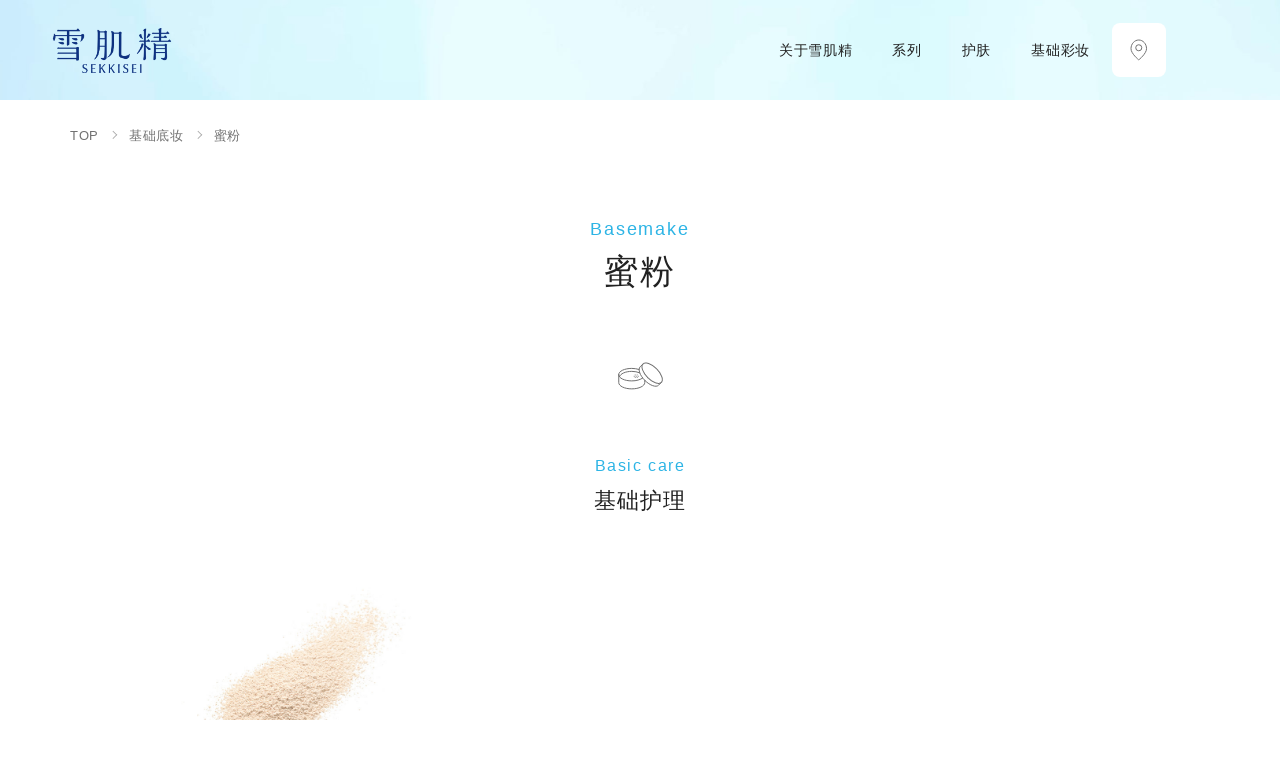

--- FILE ---
content_type: text/html
request_url: https://sekkisei.kose.com.cn/basemake/face_powder/
body_size: 77089
content:
<!DOCTYPE html>
<html lang="zh-cmn-Hans">
<head>
  <script>
    var _hmt = _hmt || [];
    (function() {
      var hm = document.createElement("script");
      hm.src = "https://hm.baidu.com/hm.js?95127afdaf74a62f6f682057194a2db4";
      var s = document.getElementsByTagName("script")[0]; 
      s.parentNode.insertBefore(hm, s);
    })();
</script>
  <meta charset="UTF-8">
  <meta name="viewport" content="width=device-width,initial-scale=1">
  <meta http-equiv="X-UA-Compatible" content="ie=edge">
  <title>雪肌精｜基础底妆| 蜜粉</title>
  <meta name="description" content="雪肌精のフェイスパウダーをご紹介。つやつやすっぴん、透明感。スッとなじんで、キメふっくら。肌本来のピュアな透明感へ。植物、食物、大地など地球からいただく成分を科学し、環境変化に負けない透明感のある肌へ導きます。">
  <meta property="og:locale" content="zh_CN">
  <meta property="og:type" content="website">
  <meta property="og:title" content="蜜粉｜基础底妆｜透明素肌を叶えるスキンケア｜雪肌精｜KOSE">
  <meta property="og:description" content="雪肌精のフェイスパウダーをご紹介。つやつやすっぴん、透明感。スッとなじんで、キメふっくら。肌本来のピュアな透明感へ。植物、食物、大地など地球からいただく成分を科学し、環境変化に負けない透明感のある肌へ導きます。">
  <meta property="og:url" content="https://www.kose.co.jp/sekkisei/cn_k/basemake/face_powder/">
  <meta property="og:site_name" content="蜜粉｜基础底妆｜透明素肌を叶えるスキンケア｜雪肌精｜KOSE">
  <meta property="og:image" content="https://www.kose.co.jp/sekkisei/assets/og/og.jpg">
  <meta property="og:image:secure_url" content="https://www.kose.co.jp/sekkisei/assets/og/og.jpg">
  <meta name="twitter:card" content="summary_large_image">
  <meta name="twitter:description" content="雪肌精のフェイスパウダーをご紹介。つやつやすっぴん、透明感。スッとなじんで、キメふっくら。肌本来のピュアな透明感へ。植物、食物、大地など地球からいただく成分を科学し、環境変化に負けない透明感のある肌へ導きます。">
  <meta name="twitter:title" content="蜜粉｜基础底妆｜透明素肌を叶えるスキンケア｜雪肌精｜KOSE">
  <meta name="format-detection" content="telephone=no">
  <link rel="apple-touch-icon" sizes="180x180" href="/assets/apple-touch-icon.png">
  <link rel="icon" type="image/png" sizes="32x32" href="/assets/favicon-32x32.png">
  <link rel="icon" type="image/png" sizes="16x16" href="/assets/favicon-16x16.png">
  <link rel="canonical" href="https://www.kose.co.jp/sekkisei/cn_k/basemake/face_powder/">
  <script type="application/ld+json">
  {
    "@context": "https://schema.org",
    "@type": "Organization",
    "url": "https://www.kose.co.jp/sekkisei/cn_k/",
    "logo": "https://www.kose.co.jp/sekkisei/assets/logo_sekkisei.png"
  }
  </script>

  <script type="application/ld+json">
  {
    "@context": "https://schema.org",
    "@type": "BreadcrumbList",
    "itemListElement": [
      {
        "@type": "ListItem",
        "position": 1,
        "name": "TOP",
        "item": "https://www.kose.co.jp/sekkisei/cn_k/"
      },
      {
        "@type": "ListItem",
        "position": 2,
        "name": "基础底妆",
        "item": "https://www.kose.co.jp/sekkisei/cn_k/basemake/"
      },
      {
        "@type": "ListItem",
        "position": 3,
        "name": "蜜粉",
        "item": "https://www.kose.co.jp/sekkisei/cn_k/basemake/face_powder/"
      }
    ]
  }
  </script>
  <script type="application/ld+json">
  {
    "@context": "http://schema.org",
    "@type": "WebSite",
    "name": "蜜粉｜基础底妆｜透明素肌を叶えるスキンケア｜雪肌精｜KOSE",
    "inLanguage": "zh",
    "image": {
      "@type": "ImageObject",
      "url": [
      ]
    },
    "headline": "蜜粉｜基础底妆｜透明素肌を叶えるスキンケア｜雪肌精｜KOSE",
    "description": "雪肌精のフェイスパウダーをご紹介。つやつやすっぴん、透明感。スッとなじんで、キメふっくら。肌本来のピュアな透明感へ。植物、食物、大地など地球からいただく成分を科学し、環境変化に負けない透明感のある肌へ導きます。",
    "url": "https://www.kose.co.jp/sekkisei/cn_k/basemake/face_powder/"
  }
  </script>
  
  

  <link rel="stylesheet" href="/assets/css/base.css">

  <script src="/assets/js/common/vendor.js" defer="defer"></script>
  <script src="/assets/js/common/common.js" defer="defer"></script>

  <link rel="stylesheet" href="/assets/css/pages/skincare/index.css">
  <link rel="stylesheet" href="/assets/css/pages/skincare/category.css">
  <script src="/assets/js/pages/skincare/category.js" defer="defer"></script>
</head>


<body class="skincare category" data-kindofcategory="facepowder">
  
  <header class="l-header">
  <div class="l-header_bg js-lazyBg" data-lazy="/assets/img/common/header/nav_bg-portrait@2x.jpg"></div>
  <div class="l-header_head">
    <h1 class="l-header_logo">
      <a href="/" id="navi-logo">
        <!-- <img src="/assets/img/common/logo_sekkisei-en.svg" alt="SEKKISEI" class="l-header_logo_img -en">
        <img src="/assets/img/common/logo_sekkisei-ja.svg" alt="雪肌精" class="l-header_logo_img -ja"> -->
        <img src="/assets/img/common/mainlogo.png" alt="SEKKISEI" style="height: 45px;">
      </a>
    </h1>

    <div class="l-header_hamburger l-headerHamburger">
      <div class="l-headerHamburger_inner">
        <span class="l-headerHamburger_line -line-01"></span>
        <span class="l-headerHamburger_line -line-02"></span>
        <span class="l-headerHamburger_line -line-03"></span>
      </div>
    </div>

    <div class="l-header_headBg js-lazyBg" data-lazy="/assets/img/common/header/nav_bg-landscape@2x.jpg"></div>
  </div>

  <nav class="l-header_nav l-headerNav">
    <div class="l-headerNavDropDownBg js-dropDownBg"></div>
    <ul class="l-headerNav_list">
      <li class="l-headerNav_item l-headerNavItem -about js-dropDown">
        <p class="l-headerNavItem_label">关于雪肌精</p>
        <div class="l-headerNavItem_dropDown l-headerNavDropDown">
          <ul class="l-headerNavDropDown_list">
            <li class="l-headerNavDropDown_item l-headerNavDropDownItem">
              <a href="/about/" id="nav-about-01">
                <p class="l-headerNavDropDownItem_label">我们的故事</p>
              </a>
            </li>
            <li class="l-headerNavDropDown_item l-headerNavDropDownItem">
              <a href="/savetheblue/" id="nav-about-02">
                <p class="l-headerNavDropDownItem_label">SAVE the BLUE</p>
              </a>
            </li>
            <li class="l-headerNavDropDown_item l-headerNavDropDownItem">
              <a href="/history/" id="nav-about-02">
                <p class="l-headerNavDropDownItem_label">我们的历史</p>
              </a>
            </li>

          </ul>
        </div>
      </li>

      <li class="l-headerNav_item l-headerNavItem -series js-dropDown">
        <p class="l-headerNavItem_label">系列</p>
        <div class="l-headerNavItem_dropDown l-headerNavDropDown">
          <ul class="l-headerNavDropDown_list">
            <li class="l-headerNavDropDown_item l-headerNavDropDownItem">
              <a href="/miyabi/" id="nav-series-miyabi">
                <div class="l-headerNavDropDownItem_banner">
                  <img src="/assets/img/common/header/series/nav_seriesBanner-myv.jpg" alt="雪肌精谧雅 SEKKISEI MIYABI">
                </div>
              </a>
            </li>
            <li class="l-headerNavDropDown_item l-headerNavDropDownItem">
              <a href="/clear_wellness/" id="nav-series-cw">
                <div class="l-headerNavDropDownItem_banner">
                  <img src="/assets/img/common/header/series/nav_seriesBanner-clearWellness.jpg" alt="雪肌精逸透 SEKKISEI CLEAR WELLNESS">
                </div>
              </a>
            </li>
            <li class="l-headerNavDropDown_item l-headerNavDropDownItem">
              <a href="/blue/" id="nav-series-blue">
                <div class="l-headerNavDropDownItem_banner">
                  <img src="/assets/img/common/header/series/nav_seriesBanner-blue.jpg" alt="雪肌精 SEKKISEI">
                </div>
              </a>
            </li>
            <!-- <li class="l-headerNavDropDown_item l-headerNavDropDownItem">
              <a href="/supreme/" id="nav-series-supreme">
                <div class="l-headerNavDropDownItem_banner">
                  <img src="/assets/img/common/header/series/nav_seriesBanner-supreme.jpg" alt="雪肌精纯怡 SEKKISEI SUPUREME">
                </div>
              </a>
            </li> -->
          </ul>
        </div>
      </li>

      <li class="l-headerNav_item l-headerNavItem -skincare js-dropDown">
        <p class="l-headerNavItem_label">护肤</p>
        <div class="l-headerNavItem_dropDown l-headerNavDropDown">
          <ul class="l-headerNavDropDown_list">
            <li class="l-headerNavDropDown_item l-headerNavDropDownItem">
              <a href="/skincare/remover/" id="nav-skincare-01">
                <div class="l-headerNavDropDownItem_inner">
                  <div class="l-headerNavDropDownItem_ico -small"><img src="/assets/img/common/header/skincare/nav_ico-cleansing.svg"></div>
                  <div class="l-headerNavDropDownItem_ico -large"><img src="/assets/img/common/header/skincare/nav_ico-cleansing-large.svg"></div>
                  <p class="l-headerNavDropDownItem_label">洁肤</p>
                </div>
              </a>
            </li>
            <li class="l-headerNavDropDown_item l-headerNavDropDownItem">
              <a href="/skincare/face_wash/" id="nav-skincare-02">
                <div class="l-headerNavDropDownItem_inner">
                  <div class="l-headerNavDropDownItem_ico -small"><img src="/assets/img/common/header/skincare/nav_ico-faceWash.svg"></div>
                  <div class="l-headerNavDropDownItem_ico -large"><img src="/assets/img/common/header/skincare/nav_ico-faceWash-large.svg"></div>
                  <p class="l-headerNavDropDownItem_label">洗顔</p>
                </div>
              </a>
            </li>
            <li class="l-headerNavDropDown_item l-headerNavDropDownItem">
              <a href="/skincare/lotion/" id="nav-skincare-03">
                <div class="l-headerNavDropDownItem_inner">
                  <div class="l-headerNavDropDownItem_ico -small"><img src="/assets/img/common/header/skincare/nav_ico-lotion.svg"></div>
                  <div class="l-headerNavDropDownItem_ico -large"><img src="/assets/img/common/header/skincare/nav_ico-lotion-large.svg"></div>
                  <p class="l-headerNavDropDownItem_label">化妆水</p>
                </div>
              </a>
            </li>
            <li class="l-headerNavDropDown_item l-headerNavDropDownItem">
              <a href="/skincare/emulsion/" id="nav-skincare-04">
                <div class="l-headerNavDropDownItem_inner">
                  <div class="l-headerNavDropDownItem_ico -small"><img src="/assets/img/common/header/skincare/nav_ico-emulsion.svg"></div>
                  <div class="l-headerNavDropDownItem_ico -large"><img src="/assets/img/common/header/skincare/nav_ico-emulsion-large.svg"></div>
                  <p class="l-headerNavDropDownItem_label">乳液</p>
                </div>
              </a>
            </li>
            <li class="l-headerNavDropDown_item l-headerNavDropDownItem">
              <a href="/skincare/serum/" id="nav-skincare-05">
                <div class="l-headerNavDropDownItem_inner">
                  <div class="l-headerNavDropDownItem_ico -small"><img src="/assets/img/common/header/skincare/nav_ico-essence.svg"></div>
                  <div class="l-headerNavDropDownItem_ico -large"><img src="/assets/img/common/header/skincare/nav_ico-essence-large.svg"></div>
                  <p class="l-headerNavDropDownItem_label">美容液</p>
                </div>
              </a>
            </li>
            <!-- <li class="l-headerNavDropDown_item l-headerNavDropDownItem">
              <a href="/skincare/gel/" id="nav-skincare-06">
                <div class="l-headerNavDropDownItem_inner">
                  <div class="l-headerNavDropDownItem_ico -small"><img src="/assets/img/common/header/skincare/nav_ico-gel.svg"></div>
                  <div class="l-headerNavDropDownItem_ico -large"><img src="/assets/img/common/header/skincare/nav_ico-gel-large.svg"></div>
                  <p class="l-headerNavDropDownItem_label">啫喱</p>
                </div>
              </a>
            </li> -->
            <li class="l-headerNavDropDown_item l-headerNavDropDownItem">
              <a href="/skincare/cream/" id="nav-skincare-07">
                <div class="l-headerNavDropDownItem_inner">
                  <div class="l-headerNavDropDownItem_ico -small"><img src="/assets/img/common/header/skincare/nav_ico-cream.svg"></div>
                  <div class="l-headerNavDropDownItem_ico -large"><img src="/assets/img/common/header/skincare/nav_ico-cream-large.svg"></div>
                  <p class="l-headerNavDropDownItem_label">面霜</p>
                </div>
              </a>
            </li>
            <li class="l-headerNavDropDown_item l-headerNavDropDownItem">
              <a href="/skincare/sunscreen/" id="nav-skincare-08">
                <div class="l-headerNavDropDownItem_inner">
                  <div class="l-headerNavDropDownItem_ico -small"><img src="/assets/img/common/header/skincare/nav_ico-sunscreen.svg"></div>
                  <div class="l-headerNavDropDownItem_ico -large"><img src="/assets/img/common/header/skincare/nav_ico-sunscreen-large.svg"></div>
                  <p class="l-headerNavDropDownItem_label">防晒</p>
                </div>
              </a>
            </li>
            <li class="l-headerNavDropDown_item l-headerNavDropDownItem">
              <a href="/skincare/facial_mask/" id="nav-skincare-09">
                <div class="l-headerNavDropDownItem_inner">
                  <div class="l-headerNavDropDownItem_ico -small"><img src="/assets/img/common/header/skincare/nav_ico-pack.svg"></div>
                  <div class="l-headerNavDropDownItem_ico -large"><img src="/assets/img/common/header/skincare/nav_ico-pack-large.svg"></div>
                  <p class="l-headerNavDropDownItem_label">面膜</p>
                </div>
              </a>
            </li>
            <!-- <li class="l-headerNavDropDown_item l-headerNavDropDownItem">
              <a href="/skincare/beauty_food/" id="nav-skincare-10">
                <div class="l-headerNavDropDownItem_inner">
                  <div class="l-headerNavDropDownItem_ico -small"><img src="/assets/img/common/header/skincare/nav_ico-food.svg"></div>
                  <div class="l-headerNavDropDownItem_ico -large"><img src="/assets/img/common/header/skincare/nav_ico-food-large.svg"></div>
                  <p class="l-headerNavDropDownItem_label">美容食品</p>
                </div>
              </a>
            </li> -->
            <li class="l-headerNavDropDown_item l-headerNavDropDownItem -index">
              <a href="/skincare/" id="nav-skincare-00">
                <div class="l-headerNavDropDownItem_inner">
                  <div class="l-headerNavDropDownItem_ico -small"><img src="/assets/img/common/header/nav_ico-index.svg"></div>
                  <p class="l-headerNavDropDownItem_label">护肤品<br>一览</p>
                </div>
              </a>
            </li>
          </ul>
        </div>
      </li>

      <li class="l-headerNav_item l-headerNavItem -basemake js-dropDown">
        <p class="l-headerNavItem_label">基础彩妆</p>
        <div class="l-headerNavItem_dropDown l-headerNavDropDown">
          <ul class="l-headerNavDropDown_list">
            <li class="l-headerNavDropDown_item l-headerNavDropDownItem">
              <a href="/basemake/foundation/" id="nav-basemake-01">
                <div class="l-headerNavDropDownItem_inner">
                  <div class="l-headerNavDropDownItem_ico -small"><img src="/assets/img/common/header/basemake/nav_ico-foundation.svg"></div>
                  <div class="l-headerNavDropDownItem_ico -large"><img src="/assets/img/common/header/basemake/nav_ico-foundation-large.svg"></div>
                  <p class="l-headerNavDropDownItem_label">粉底</p>
                </div>
              </a>
            </li>
            <li class="l-headerNavDropDown_item l-headerNavDropDownItem">
              <a href="/basemake/face_powder/" id="nav-basemake-02">
                <div class="l-headerNavDropDownItem_inner">
                  <div class="l-headerNavDropDownItem_ico -small"><img src="/assets/img/common/header/basemake/nav_ico-facepowder.svg"></div>
                  <div class="l-headerNavDropDownItem_ico -large"><img src="/assets/img/common/header/basemake/nav_ico-facepowder-large.svg"></div>
                  <p class="l-headerNavDropDownItem_label">蜜粉</p>
                </div>
              </a>
            </li>
            <li class="l-headerNavDropDown_item l-headerNavDropDownItem">
              <a href="/basemake/concealer/" id="nav-basemake-03">
                <div class="l-headerNavDropDownItem_inner">
                  <div class="l-headerNavDropDownItem_ico -small"><img src="/assets/img/common/header/basemake/nav_ico-concealer.svg"></div>
                  <div class="l-headerNavDropDownItem_ico -large"><img src="/assets/img/common/header/basemake/nav_ico-concealer-large.svg"></div>
                  <p class="l-headerNavDropDownItem_label">遮瑕</p>
                </div>
              </a>
            </li>
            <li class="l-headerNavDropDown_item l-headerNavDropDownItem">
              <a href="/basemake/makeup_base/" id="nav-basemake-04">
                <div class="l-headerNavDropDownItem_inner">
                  <div class="l-headerNavDropDownItem_ico -small"><img src="/assets/img/common/header/basemake/nav_ico-base.svg"></div>
                  <div class="l-headerNavDropDownItem_ico -large"><img src="/assets/img/common/header/basemake/nav_ico-base-large.svg"></div>
                  <p class="l-headerNavDropDownItem_label">基底乳</p>
                </div>
              </a>
            </li>
            <li class="l-headerNavDropDown_item l-headerNavDropDownItem">
              <a href="/basemake/bb_cc_cream/" id="nav-basemake-05">
                <div class="l-headerNavDropDownItem_inner">
                  <div class="l-headerNavDropDownItem_ico -small"><img src="/assets/img/common/header/basemake/nav_ico-bbcc.svg"></div>
                  <div class="l-headerNavDropDownItem_ico -large"><img src="/assets/img/common/header/basemake/nav_ico-bbcc-large.svg"></div>
                  <p class="l-headerNavDropDownItem_label">CC/BB霜</p>
                </div>
              </a>
            </li>
            <li class="l-headerNavDropDown_item l-headerNavDropDownItem">
              <a href="/basemake/accessories/" id="nav-basemake-06">
                <div class="l-headerNavDropDownItem_inner">
                  <div class="l-headerNavDropDownItem_ico -small"><img src="/assets/img/common/header/basemake/nav_ico-accessories.svg"></div>
                  <div class="l-headerNavDropDownItem_ico -large"><img src="/assets/img/common/header/basemake/nav_ico-accessories-large.svg"></div>
                  <p class="l-headerNavDropDownItem_label">配件</p>
                </div>
              </a>
            </li>
            <li class="l-headerNavDropDown_item l-headerNavDropDownItem -index">
              <a href="/basemake/" id="nav-basemake-00">
                <div class="l-headerNavDropDownItem_inner">
                  <div class="l-headerNavDropDownItem_ico -small"><img src="/assets/img/common/header/nav_ico-index.svg"></div>
                  <p class="l-headerNavDropDownItem_label">基础彩妆<br>一览</p>
                </div>
              </a>
            </li>
          </ul>
        </div>
      </li>
    </ul>

    <div class="l-headerNav_btnContainer">
      <div class="l-headerNav_btn l-headerNavBtn -searchStore js-lazyBg" data-lazy="/assets/img/common/header/nav_bg-btn@2x.jpg">
        <a href="https://www.kose.com.cn/store/index.html" target="_blank" id="nav-shopinfo">
          <div class="l-headerNavBtn_inner">
            <div class="l-headerNavBtn_ico">
              <svg xmlns="http://www.w3.org/2000/svg" width="22" height="22" viewBox="0 0 22 22"><g transform="translate(-35 -830)"><rect width="22" height="22" transform="translate(35 830)" fill="#fff" opacity="0"/><g transform="translate(38 831)"><g transform="translate(0 0)"><path d="M7.768,0c4.29,0,7.768,3.9,7.768,8.717S7.914,19.788,7.768,19.832,0,13.531,0,8.717,3.478,0,7.768,0Z" transform="translate(0 0)" fill="none" stroke="#727272" stroke-linejoin="round" stroke-width="1"/><g transform="translate(4.239 4.239)" fill="none" stroke="#727272" stroke-width="1"><circle cx="3.532" cy="3.532" r="3.532" stroke="none"/><circle cx="3.532" cy="3.532" r="3.032" fill="none"/></g></g></g></g></svg>            </div>
            <p class="l-headerNavBtn_label">专柜检索</p>
          </div>
        </a>
      </div>
    </div>

  </nav>

</header>


  <div class="wrapper">
    <section class="category_main categoryMain">
      <div class="container">
        <h2 class="o-ttl -jaMain">
          <span>Basemake</span>蜜粉</h2>
        <div class="categoryMain_img">
          <img src="" class="js-lazyImg" alt="" data-lazy="/assets/img/common/header/basemake/nav_ico-facepowder-large.svg">
        </div>
      </div>
    </section>

    
    <div class="container">
  <section class="o-series_filter o-seriesFilter" style="display: none;">
    <h2 class="o-seriesFilter_ttl">按系列筛选</h2>
    <ul class="o-seriesFilter_list">
      <li class="o-seriesFilter_item o-seriesFilterItem is-active" data-series="all">
        <div class="o-seriesFilterItem_check"><img src="" data-lazy="/assets/img/common/ico_check.svg"
            alt="" class="js-lazyImg"></div>
        <p class="o-seriesFilterItem_label">ALL</p>
      </li>
      <li class="o-seriesFilter_item o-seriesFilterItem" data-series="miyabi">
        <div class="o-seriesFilterItem_check"><img src="" data-lazy="/assets/img/common/ico_check.svg"
            alt="" class="js-lazyImg"></div>
        <p class="o-seriesFilterItem_label">雪肌精谧雅</p>
      </li>
      <li class="o-seriesFilter_item o-seriesFilterItem" data-series="clearWellness">
        <div class="o-seriesFilterItem_check"><img src="" data-lazy="/assets/img/common/ico_check.svg"
            alt="" class="js-lazyImg"></div>
        <p class="o-seriesFilterItem_label">雪肌精逸透</p>
      </li>
      <li class="o-seriesFilter_item o-seriesFilterItem" data-series="blue">
        <div class="o-seriesFilterItem_check"><img src="" data-lazy="/assets/img/common/ico_check.svg"
            alt="" class="js-lazyImg"></div>
        <p class="o-seriesFilterItem_label">雪肌精</p>
      </li>
      <li class="o-seriesFilter_item o-seriesFilterItem" data-series="supreme">
        <div class="o-seriesFilterItem_check"><img src="" data-lazy="/assets/img/common/ico_check.svg"
            alt="" class="js-lazyImg"></div>
        <p class="o-seriesFilterItem_label">雪肌精纯怡</p>
      </li>
    </ul>
  </section>
</div>

    
    <section class="category_block" id="basic">
      <div class="container">
        <h2 class="categoryBlock_ttl o-ttl -jaMain">
          <span>Basic care</span>基础护理
        </h2>
        <ul class="o-productContainer">

          
          
            
              
              
              
              
              
              
              
              
              
              
              
                
              
            
              
              
              
              
              
              
              
              
              
              
              
                
              
            
              
              
              
              
              
              
              
              
              
              
              
                
              
            
              
              
              
              
              
              
              
              
              
              
              
                
              
            
              
              
              
              
              
              
              
              
              
              
              
                
              
            
              
              
              
              
              
              
              
              
              
              
              
                
              
            
              
              
              
              
              
              
              
              
              
              
              
                
              
            
              
              
              
              
              
              
              
              
              
              
              
                
              
            
              
              
              
              
              
              
              
              
              
              
              
                
              
            
              
              
              
              
              
              
              
              
              
              
              
                
              
            
              
              
              
              
              
              
              
              
              
              
              
                
              
            
              
              
              
              
              
              
              
              
              
              
              
                
              
            
              
              
              
              
              
              
              
              
              
              
              
                
              
            
              
              
              
              
              
              
              
              
              
              
              
                
              
            
              
              
              
              
              
              
              
              
              
              
              
                
              
            
              
              
              
              
              
              
              
              
              
              
              
                
              
            
              
              
              
              
              
              
              
              
              
              
              
                
              
            
              
              
              
              
              
              
              
              
              
              
              
            
              
              
              
              
              
              
              
              
              
              
              
            
              
              
              
              
              
              
              
              
              
              
              
            
              
              
              
              
              
              
              
              
              
              
              
            
              
              
              
              
              
              
              
              
              
              
              
            
              
              
              
              
              
              
              
              
              
              
              
            
              
              
              
              
              
              
              
              
              
              
              
                
              
            
              
              
              
              
              
              
              
              
              
              
              
                
              
            
              
              
              
              
              
              
              
              
              
              
              
                
              
            
              
              
              
              
              
              
              
              
              
              
              
                
              
            
              
              
              
              
              
              
              
              
              
              
              
                
                  <li class="o-product -simple js-categoryItem">
                    <a href="/miyabi/products/face_powder.html">
                      <div class="o-product_img"><img src="" alt="" class="js-lazyImg" data-lazy="/assets/upload/myv_b_face_p.jpg"></div>
                      <div class="o-product_txtContainer">
                        <p class="o-product_category o-category">
                
                
                          蜜粉
                
                
                
                
                
                
                
                
              </p>

                        <h3 class="o-product_name">雪肌精谧雅蜜粉</h3>
                      </div>
                    </a>
                  </li>
                
              
            
              
              
              
              
              
              
              
              
              
              
              
                
              
            
              
              
              
              
              
              
              
              
              
              
              
                
              
            
              
              
              
              
              
              
              
              
              
              
              
                
              
            
              
              
              
              
              
              
              
              
              
              
              
                
              
            
              
              
              
              
              
              
              
              
              
              
              
                
              
            
              
              
              
              
              
              
              
              
              
              
              
                
              
            
              
              
              
              
              
              
              
              
              
              
              
                
              
            
              
              
              
              
              
              
              
              
              
              
              
                
              
            
              
              
              
              
              
              
              
              
              
              
              
                
              
            
              
              
              
              
              
              
              
              
              
              
              
                
              
            
              
              
              
              
              
              
              
              
              
              
              
                
              
            
              
              
              
              
              
              
              
              
              
              
              
                
              
            
              
              
              
              
              
              
              
              
              
              
              
                
              
            
              
              
              
              
              
              
              
              
              
              
              
                
              
            
              
              
              
              
              
              
              
              
              
              
              
                
              
            
              
              
              
              
              
              
              
              
              
              
              
                
              
            
              
              
              
              
              
              
              
              
              
              
              
                
              
            
              
              
              
              
              
              
              
              
              
              
              
                
              
            
              
              
              
              
              
              
              
              
              
              
              
                
              
            
              
              
              
              
              
              
              
              
              
              
              
                
              
            
              
              
              
              
              
              
              
              
              
              
              
                
              
            
              
              
              
              
              
              
              
              
              
              
              
                
              
            
              
              
              
              
              
              
              
              
              
              
              
                
              
            
              
              
              
              
              
              
              
              
              
              
              
                
              
            
              
              
              
              
              
              
              
              
              
              
              
                
              
            
              
              
              
              
              
              
              
              
              
              
              
                
              
            
              
              
              
              
              
              
              
              
              
              
              
                
              
            
              
              
              
              
              
              
              
              
              
              
              
                
              
            
              
              
              
              
              
              
              
              
              
              
              
                
              
            
              
              
              
              
              
              
              
              
              
              
              
                
              
            
              
              
              
              
              
              
              
              
              
              
              
                
              
            
              
              
              
              
              
              
              
              
              
              
              
                
              
            
              
              
              
              
              
              
              
              
              
              
              
                
              
            
              
              
              
              
              
              
              
              
              
              
              
                
              
            
              
              
              
              
              
              
              
              
              
              
              
                
                  <li class="o-product -simple js-categoryItem">
                    <a href="/blue/products/powder.html">
                      <div class="o-product_img"><img src="" alt="" class="js-lazyImg" data-lazy="/assets/upload/b_konayuki_p.jpg"></div>
                      <div class="o-product_txtContainer">
                        <p class="o-product_category o-category">
                          基础彩妆
                
                
                
                
                
                
                
                
                
                
              </p>

                        <h3 class="o-product_name">雪肌精纯白蜜粉</h3>
                      </div>
                    </a>
                  </li>
                
              
            
              
              
              
              
              
              
              
              
              
              
              
                
              
            
              
              
              
              
              
              
              
              
              
              
              
                
              
            
              
              
              
              
              
              
              
              
              
              
              
                
              
            
              
              
              
              
              
              
              
              
              
              
              
                
              
            
              
              
              
              
              
              
              
              
              
              
              
                
              
            
              
              
              
              
              
              
              
              
              
              
              
                
              
            
              
              
              
              
              
              
              
              
              
              
              
                
              
            
              
              
              
              
              
              
              
              
              
              
              
                
              
            
              
              
              
              
              
              
              
              
              
              
              
                
              
            
              
              
              
              
              
              
              
              
              
              
              
                
              
            
              
              
              
              
              
              
              
              
              
              
              
                
              
            
              
              
              
              
              
              
              
              
              
              
              
                
              
            
              
              
              
              
              
              
              
              
              
              
              
            
              
              
              
              
              
              
              
              
              
              
              
                
              
            
              
              
              
              
              
              
              
              
              
              
              
                
              
            
              
              
              
              
              
              
              
              
              
              
              
                
              
            
              
              
              
              
              
              
              
              
              
              
              
                
              
            
              
              
              
              
              
              
              
              
              
              
              
                
              
            
              
              
              
              
              
              
              
              
              
              
              
                
              
            
              
              
              
              
              
              
              
              
              
              
              
                
              
            
              
              
              
              
              
              
              
              
              
              
              
                
              
            
              
              
              
              
              
              
              
              
              
              
              
            
              
              
              
              
              
              
              
              
              
              
              
            
              
              
              
              
              
              
              
              
              
              
              
                
              
            
              
              
              
              
              
              
              
              
              
              
              
                
              
            
              
              
              
              
              
              
              
              
              
              
              
                
                  <li class="o-product -simple js-categoryItem">
                    <a href="/supreme/products/loose-powder.html">
                      <div class="o-product_img"><img src="" alt="" class="js-lazyImg" data-lazy="/assets/upload/sup_loose-p.jpg"></div>
                      <div class="o-product_txtContainer">
                        <p class="o-product_category o-category">
                
                
                
                
                
                
                
                
                          蜜粉
                
                
              </p>

                        <h3 class="o-product_name">雪肌精纯怡蜜粉</h3>
                      </div>
                    </a>
                  </li>
                
              
            
              
              
              
              
              
              
              
              
              
              
              
                
              
            
              
              
              
              
              
              
              
              
              
              
              
                
              
            
          

        </ul>
      </div>
    </section>

    
    <section class="category_block categoryBlock" id="special">
      <div class="container">
        <h2 class="categoryBlock_ttl o-ttl -jaMain"><span>Special care</span>特别护理</h2>
        <ul class="o-productContainer">

          
          
            
              
              
              
              
              
              
              
              
              
              
              
            
              
              
              
              
              
              
              
              
              
              
              
            
              
              
              
              
              
              
              
              
              
              
              
            
              
              
              
              
              
              
              
              
              
              
              
            
              
              
              
              
              
              
              
              
              
              
              
            
              
              
              
              
              
              
              
              
              
              
              
            
              
              
              
              
              
              
              
              
              
              
              
            
              
              
              
              
              
              
              
              
              
              
              
            
              
              
              
              
              
              
              
              
              
              
              
            
              
              
              
              
              
              
              
              
              
              
              
            
              
              
              
              
              
              
              
              
              
              
              
            
              
              
              
              
              
              
              
              
              
              
              
            
              
              
              
              
              
              
              
              
              
              
              
            
              
              
              
              
              
              
              
              
              
              
              
            
              
              
              
              
              
              
              
              
              
              
              
            
              
              
              
              
              
              
              
              
              
              
              
            
              
              
              
              
              
              
              
              
              
              
              
            
              
              
              
              
              
              
              
              
              
              
              
                
              
            
              
              
              
              
              
              
              
              
              
              
              
                
              
            
              
              
              
              
              
              
              
              
              
              
              
                
              
            
              
              
              
              
              
              
              
              
              
              
              
                
              
            
              
              
              
              
              
              
              
              
              
              
              
                
              
            
              
              
              
              
              
              
              
              
              
              
              
                
              
            
              
              
              
              
              
              
              
              
              
              
              
            
              
              
              
              
              
              
              
              
              
              
              
            
              
              
              
              
              
              
              
              
              
              
              
            
              
              
              
              
              
              
              
              
              
              
              
            
              
              
              
              
              
              
              
              
              
              
              
            
              
              
              
              
              
              
              
              
              
              
              
            
              
              
              
              
              
              
              
              
              
              
              
            
              
              
              
              
              
              
              
              
              
              
              
            
              
              
              
              
              
              
              
              
              
              
              
            
              
              
              
              
              
              
              
              
              
              
              
            
              
              
              
              
              
              
              
              
              
              
              
            
              
              
              
              
              
              
              
              
              
              
              
            
              
              
              
              
              
              
              
              
              
              
              
            
              
              
              
              
              
              
              
              
              
              
              
            
              
              
              
              
              
              
              
              
              
              
              
            
              
              
              
              
              
              
              
              
              
              
              
            
              
              
              
              
              
              
              
              
              
              
              
            
              
              
              
              
              
              
              
              
              
              
              
            
              
              
              
              
              
              
              
              
              
              
              
            
              
              
              
              
              
              
              
              
              
              
              
            
              
              
              
              
              
              
              
              
              
              
              
            
              
              
              
              
              
              
              
              
              
              
              
            
              
              
              
              
              
              
              
              
              
              
              
            
              
              
              
              
              
              
              
              
              
              
              
            
              
              
              
              
              
              
              
              
              
              
              
            
              
              
              
              
              
              
              
              
              
              
              
            
              
              
              
              
              
              
              
              
              
              
              
            
              
              
              
              
              
              
              
              
              
              
              
            
              
              
              
              
              
              
              
              
              
              
              
            
              
              
              
              
              
              
              
              
              
              
              
            
              
              
              
              
              
              
              
              
              
              
              
            
              
              
              
              
              
              
              
              
              
              
              
            
              
              
              
              
              
              
              
              
              
              
              
            
              
              
              
              
              
              
              
              
              
              
              
            
              
              
              
              
              
              
              
              
              
              
              
            
              
              
              
              
              
              
              
              
              
              
              
            
              
              
              
              
              
              
              
              
              
              
              
            
              
              
              
              
              
              
              
              
              
              
              
            
              
              
              
              
              
              
              
              
              
              
              
            
              
              
              
              
              
              
              
              
              
              
              
            
              
              
              
              
              
              
              
              
              
              
              
            
              
              
              
              
              
              
              
              
              
              
              
            
              
              
              
              
              
              
              
              
              
              
              
            
              
              
              
              
              
              
              
              
              
              
              
            
              
              
              
              
              
              
              
              
              
              
              
            
              
              
              
              
              
              
              
              
              
              
              
            
              
              
              
              
              
              
              
              
              
              
              
            
              
              
              
              
              
              
              
              
              
              
              
            
              
              
              
              
              
              
              
              
              
              
              
            
              
              
              
              
              
              
              
              
              
              
              
            
              
              
              
              
              
              
              
              
              
              
              
            
              
              
              
              
              
              
              
              
              
              
              
            
              
              
              
              
              
              
              
              
              
              
              
                
              
            
              
              
              
              
              
              
              
              
              
              
              
            
              
              
              
              
              
              
              
              
              
              
              
            
              
              
              
              
              
              
              
              
              
              
              
            
              
              
              
              
              
              
              
              
              
              
              
            
              
              
              
              
              
              
              
              
              
              
              
            
              
              
              
              
              
              
              
              
              
              
              
            
              
              
              
              
              
              
              
              
              
              
              
            
              
              
              
              
              
              
              
              
              
              
              
            
              
              
              
              
              
              
              
              
              
              
              
                
              
            
              
              
              
              
              
              
              
              
              
              
              
                
              
            
              
              
              
              
              
              
              
              
              
              
              
            
              
              
              
              
              
              
              
              
              
              
              
            
              
              
              
              
              
              
              
              
              
              
              
            
              
              
              
              
              
              
              
              
              
              
              
            
              
              
              
              
              
              
              
              
              
              
              
            
          

        </ul>
      </div>
    </section>

    
    <section class="o-categories">
  <h2 class="o-categories_ttl">搜索其他产品</h2>
  <ul class="o-categories_list">
    <li class="o-categories_item o-categoriesItem -foundation">
      <a href="/basemake/foundation/">
        <div class="o-categoriesItem_inner">
          <img src="" class="o-categoriesItem_img js-lazyImg" alt="" data-lazy="/assets/img/common/header/basemake/nav_ico-foundation-large.svg">
          <p class="o-categoriesItem_txt">粉底</p>
        </div>
      </a>
    </li>
    <li class="o-categories_item o-categoriesItem -facepowder">
      <a href="/basemake/face_powder/">
        <div class="o-categoriesItem_inner">
          <img src="" class="o-categoriesItem_img js-lazyImg" alt="" data-lazy="/assets/img/common/header/basemake/nav_ico-facepowder-large.svg">
          <p class="o-categoriesItem_txt">蜜粉</p>
        </div>
      </a>
    </li>
    <li class="o-categories_item o-categoriesItem -concealer">
      <a href="/basemake/concealer/">
        <div class="o-categoriesItem_inner">
          <img src="" class="o-categoriesItem_img js-lazyImg" alt="" data-lazy="/assets/img/common/header/basemake/nav_ico-concealer-large.svg">
          <p class="o-categoriesItem_txt">遮瑕</p>
        </div>
      </a>
    </li>
    <li class="o-categories_item o-categoriesItem -base">
      <a href="/basemake/makeup_base/">
        <div class="o-categoriesItem_inner">
          <img src="" class="o-categoriesItem_img js-lazyImg" alt="" data-lazy="/assets/img/common/header/basemake/nav_ico-base-large.svg">
          <p class="o-categoriesItem_txt">基底乳</p>
        </div>
      </a>
    </li>
    <li class="o-categories_item o-categoriesItem -bbcc">
      <a href="/basemake/bb_cc_cream/">
        <div class="o-categoriesItem_inner">
          <img src="" class="o-categoriesItem_img js-lazyImg" alt="" data-lazy="/assets/img/common/header/basemake/nav_ico-bbcc-large.svg">
          <p class="o-categoriesItem_txt">CC/BB霜</p>
        </div>
      </a>
    </li>
    <li class="o-categories_item o-categoriesItem -accessories">
      <a href="/basemake/accessories/">
        <div class="o-categoriesItem_inner">
          <img src="" class="o-categoriesItem_img js-lazyImg" alt="" data-lazy="/assets/img/common/header/basemake/nav_ico-accessories-large.svg">
          <p class="o-categoriesItem_txt">配件</p>
        </div>
      </a>
    </li>
  </ul>
</section>


    
<style>
  .l-series_list{ justify-content: center;}
  .seriesTop .l-series_item{ margin: 0 20px;}
</style>
<section class="l-series">
  <h2 class="o-ttl -enMain">
    <span>Series</span>雪肌精系列
  </h2>
  <ul class="l-series_list">
    <li class="l-series_item -blue">
      <a href="/blue/" id="common-series-blue">
        <img src="" alt="SEKKISEI CLEAR WELLNESS" class="l-serise_logo -blue js-lazyImg" data-lazy="/assets/img/common/series/logo_blue.svg">
        <img src="" alt="SEKKISEI 雪肌精" class="l-serise_img u-sp js-lazyImg" data-lazy="/assets/img/common/series/bnr-series-blue-sp.jpg">
        <img src="" alt="SEKKISEI 雪肌精" class="l-serise_img u-pc js-lazyImg" data-lazy="/assets/img/common/series/bnr-series-blue.jpg">
      </a>
    </li>
    <li class="l-series_item -miyabi">
      <a href="/miyabi/" id="common-series-miyabi">
        <img src="" alt="雪肌精 MIYABI SEKKISEI MIYABI" class="l-serise_logo -myv js-lazyImg" data-lazy="/assets/img/common/series/logo_myv.svg">
        <img src="" alt="雪肌精 MIYABI SEKKISEI MIYABI" class="l-serise_img u-sp js-lazyImg" data-lazy="/assets/img/common/series/bnr-series-myv-sp.jpg">
        <img src="" alt="雪肌精 MIYABI SEKKISEI MIYABI" class="l-serise_img u-pc js-lazyImg" data-lazy="/assets/img/common/series/bnr-series-myv.jpg">
      </a>
    </li>
    <li class="l-series_item -clearWellness">
      <a href="/clear_wellness/" id="common-series-cw">
        <img src="" alt="SEKKISEI CLEAR WELLNESS" class="l-serise_logo -cw js-lazyImg" data-lazy="/assets/img/common/series/logo_cw.svg">
        <img src="" alt="SEKKISEI CLEAR WELLNESS" class="l-serise_img u-sp js-lazyImg" data-lazy="/assets/img/common/series/bnr-series-clearWellness-sp.jpg">
        <img src="" alt="SEKKISEI CLEAR WELLNESS" class="l-serise_img u-pc js-lazyImg" data-lazy="/assets/img/common/series/bnr-series-clearWellness.jpg">
      </a>
    </li>
    
    <!-- <li class="l-series_item -supreme">
      <a href="/supreme/" id="common-series-supreme">
        <img src="" alt="SEKKISEI CLEAR WELLNESS" class="l-serise_logo -supreme js-lazyImg" data-lazy="/assets/img/common/series/logo_supreme.svg">
        <img src="" alt="雪肌精 SUPREME" class="l-serise_img u-sp js-lazyImg" data-lazy="/assets/img/common/series/bnr-series-supreme-sp.jpg">
        <img src="" alt="SEKKISEI 雪肌精" class="l-serise_img u-pc js-lazyImg" data-lazy="/assets/img/common/series/bnr-series-supreme.jpg">
      </a>
    </li> -->
  </ul>
</section>

    <section class="l-sns">
  <h2 class="o-ttl -enMain">
    <span>SNS</span>官方社交媒体
  </h2>
  <p class="l-sns_txt">点此前往官方SNS</p>

  <!-- <ul class="l-sns_list">
    <li>
      <a href="https://twitter.com/kose_sekkisei" target="_blank" id="common-sns-tw">
        <img src="#" alt="Twitter" class="js-lazyImg" data-lazy="/assets/img/common/sns/ico-sns-twitter@2x.jpg">
      </a>
    </li>
    <li>
      <a href="https://www.facebook.com/sekkisei.official/" target="_blank" id="common-sns-fb">
        <img src="#" alt="Facebook" class="js-lazyImg" data-lazy="/assets/img/common/sns/ico-sns-facebook@2x.jpg">
      </a>
    </li>
    <li>
      <a href="https://www.instagram.com/sekkisei.official/" target="_blank" id="common-sns-insta">
        <img src="" alt="Instagram" class="js-lazyImg" data-lazy="/assets/img/common/sns/ico-sns-instagram@2x.jpg">
      </a>
    </li>
  </ul> -->
  <div class="sns-box">
    <div class="sns-weibo"><a href="https://weibo.com/sekkisei" style="display: block;"><img src="/assets/img/common/sns/sns_weibo.png"></a></div>
    <div class="sns-wechat"><img src="/assets/img/common/sns/sns_wechat.jpg"></div>
  </div>
</section>

<script></script>


    <ul class="o-breadcrumbs">
      <li><a href="/">TOP</a></li>
      <li><a href="/basemake/">基础底妆</a></li>
      <li><a href="/basemake/face_powder/">蜜粉</a></li>
    </ul>
    <div class="l-bottom">
  <div class="l-bottomItem">
    <a href="https://shop.kose.com.cn/" target="_blank" class="l-bottomItem_arrow" id="footer-onlinestore-01">
      <div class="l-bottomItem_ico"><svg xmlns="http://www.w3.org/2000/svg" width="22" height="22" viewBox="0 0 22 22"><g transform="translate(-64 -829)"><rect width="22" height="22" transform="translate(64 829)" fill="#fff" opacity="0"/><g transform="translate(7187.5 7420)"><path d="M2.323,9H15.677L18,21H0Z" transform="translate(-7121.5 -6592.75)" fill="none" stroke="#707070" stroke-linecap="round" stroke-linejoin="round" stroke-width="1"/><path d="M555.652,165.751v-4.115a3.21,3.21,0,0,1,3-3.385h0a3.21,3.21,0,0,1,3,3.385v4.115" transform="translate(-7671.154 -6747.251)" fill="none" stroke="#707070" stroke-linecap="round" stroke-miterlimit="10" stroke-width="1"/><g transform="translate(-7116.625 -6581.5)" fill="none" stroke="#727272" stroke-width="1"><circle cx="1.125" cy="1.125" r="1.125" stroke="none"/><circle cx="1.125" cy="1.125" r="0.625" fill="none"/></g><g transform="translate(-7110.625 -6581.5)" fill="none" stroke="#727272" stroke-width="1"><circle cx="1.125" cy="1.125" r="1.125" stroke="none"/><circle cx="1.125" cy="1.125" r="0.625" fill="none"/></g></g></g></svg></div>
      <div class="l-bottomItem_txtBox">
        <h2 class="l-bottomItem_ttl">在线商店</h2>
        <p class="l-bottomItem_txt">在线选购KOSÉ产品。</p>
      </div>
    </a>
  </div>
  <div class="l-bottomItem">
    <a href="https://www.kose.com.cn/store/index.html" target="_blank" class="l-bottomItem_arrow" id="footer-shopinfo-01">
      <div class="l-bottomItem_ico"><svg xmlns="http://www.w3.org/2000/svg" width="22" height="22" viewBox="0 0 22 22"><g transform="translate(-35 -830)"><rect width="22" height="22" transform="translate(35 830)" fill="#fff" opacity="0"/><g transform="translate(38 831)"><g transform="translate(0 0)"><path d="M7.768,0c4.29,0,7.768,3.9,7.768,8.717S7.914,19.788,7.768,19.832,0,13.531,0,8.717,3.478,0,7.768,0Z" transform="translate(0 0)" fill="none" stroke="#727272" stroke-linejoin="round" stroke-width="1"/><g transform="translate(4.239 4.239)" fill="none" stroke="#727272" stroke-width="1"><circle cx="3.532" cy="3.532" r="3.532" stroke="none"/><circle cx="3.532" cy="3.532" r="3.032" fill="none"/></g></g></g></g></svg></div>
      <div class="l-bottomItem_txtBox">
        <h2 class="l-bottomItem_ttl">店铺检索</h2>
        <p class="l-bottomItem_txt">检索您所在区域销售KOSÉ产品的店铺。</p>
      </div>
    </a>
  </div>
</div>

<div id="onlineShopModalAll" class="o-onlineShopModal o-modal js-modal">
  <div class="o-modal_bg js-modal_bg"></div>
  <div class="o-onlineShopModal_inner o-modal_inner js-modal_inner">
    <div class="o-onlineShopModal_close o-modal_close js-modal_close"></div>
    <div class="o-onlineShopModal_content o-modal_content js-modal_content">
      <ul class="o-onlineShopModal_list">
        <li class="o-onlineShopModal_item o-onlineShopModalItem -kose">
          <a href="">
            <img src="" alt="" class="o-onlineShopModalItem_img -kose | js-lazyImg" data-lazy="/assets/img/products/onlineShop/logo_onlineShop-kose.jpg">
          </a>
        </li>
        <li class="o-onlineShopModal_item o-onlineShopModalItem -amazon">
          <a href="">
            <img src="" alt="" class="o-onlineShopModalItem_img -amazon | js-lazyImg" data-lazy="/assets/img/products/onlineShop/logo_onlineShop-amazon.jpg">
          </a>
        </li>
        <li class="o-onlineShopModal_item o-onlineShopModalItem -lohaco">
          <a href="">
            <img src="" alt="" class="o-onlineShopModalItem_img -lohaco | js-lazyImg" data-lazy="/assets/img/products/onlineShop/logo_onlineShop-lohaco.jpg">
          </a>
        </li>
        <li class="o-onlineShopModal_item o-onlineShopModalItem -atcosme">
          <a href="">
            <img src="" alt="" class="o-onlineShopModalItem_img -atcosme | js-lazyImg" data-lazy="/assets/img/products/onlineShop/logo_onlineShop-atcosme.jpg">
          </a>
        </li>
        <li class="o-onlineShopModal_item o-onlineShopModalItem -rakuten">
          <a href="">
            <img src="" alt="" class="o-onlineShopModalItem_img -rakuten | js-lazyImg" data-lazy="/assets/img/products/onlineShop/logo_onlineShop-rakuten.jpg">
          </a>
        </li>
        <li class="o-onlineShopModal_item o-onlineShopModalItem -omni">
          <a href="">
            <img src="" alt="" class="o-onlineShopModalItem_img -omni | js-lazyImg" data-lazy="/assets/img/products/onlineShop/logo_onlineShop-omni.jpg">
          </a>
        </li>
        <li class="o-onlineShopModal_item o-onlineShopModalItem -sundrug">
          <a href="">
            <img src="" alt="" class="o-onlineShopModalItem_img -sundrug | js-lazyImg" data-lazy="/assets/img/products/onlineShop/logo_onlineShop-sundrug.jpg">
          </a>
        </li>
        <li class="o-onlineShopModal_item o-onlineShopModalItem -matsukiyo">
          <a href="">
            <img src="" alt="" class="o-onlineShopModalItem_img -matsukiyo | js-lazyImg" data-lazy="/assets/img/products/onlineShop/logo_onlineShop-matsukiyo.jpg">
          </a>
        </li>
        <li class="o-onlineShopModal_item o-onlineShopModalItem -tsuruha">
          <a href="">
            <img src="" alt="" class="o-onlineShopModalItem_img -tsuruha | js-lazyImg" data-lazy="/assets/img/products/onlineShop/logo_onlineShop-tsuruha.jpg">
          </a>
        </li>
        <li class="o-onlineShopModal_item o-onlineShopModalItem -omaru">
          <a href="">
            <img src="" alt="" class="o-onlineShopModalItem_img -omaru | js-lazyImg" data-lazy="/assets/img/products/onlineShop/logo_onlineShop-omaru.jpg">
          </a>
        </li>
        <li class="o-onlineShopModal_item o-onlineShopModalItem -kintetsu">
          <a href="">
            <img src="" alt="" class="o-onlineShopModalItem_img -kintetsu | js-lazyImg" data-lazy="/assets/img/products/onlineShop/logo_onlineShop-kintetsu.jpg">
          </a>
        </li>
        <li class="o-onlineShopModal_item o-onlineShopModalItem -aeon">
          <a href="">
            <img src="" alt="" class="o-onlineShopModalItem_img -aeon | js-lazyImg" data-lazy="/assets/img/products/onlineShop/logo_onlineShop-aeon.jpg">
          </a>
        </li>
      </ul>    </div>
  </div>
</div>

    <footer class="l-footer">
  <div class="container">
    <div class="l-footer-layout">
      <p class="l-footer-logo">
        <img src="#" alt="雪肌精" class="js-lazyImg l-footer-logoImg -en" data-lazy="/assets/img/common/mainlogo.png" style="width: 180px;">
      </p>
      <div class="l-footer_listBox">
        <ul class="l-footer_list">
          <li><a href="/miyabi/" id="footer-series-miyabi">雪肌精谧雅</a></li>
          <li><a href="/blue/" id="footer-series-blue">雪肌精</a></li>
          <li><a href="/clear_wellness/" id="footer-series-cw">雪肌精逸透系列</a></li>         
          <!-- <li><a href="/supreme/" id="footer-series-supreme">雪肌精纯怡系列</a></li> -->
        </ul>
        <ul class="l-footer_list">
          <li><a href="/skincare/" id="footer-skincare">护肤</a></li>
          <li><a href="/basemake/" id="footer-basemake">基础彩妆</a></li>
        </ul>
        <ul class="l-footer_list">

          <li><a href="/about/" target="_blank" id="footer-faq">我们的故事</a></li>
        </ul>
        <!-- <div class="l-footer_list">
          <li><a href="http://www.kose.co.jp/jp/ja/rule/" target="_blank" id="footer-rule">使用条款</a></li>
          <li><a href="http://www.kose.co.jp/jp/ja/privacy_policy/" id="footer-privacy">隐私条款</a></li>
        </div> -->
      </div>
    </div>
    <p class="l-footer_copy">
      <small>Copyright &copy; 1996-<span id="datayear"></span> KOSÉ Corporation. <br class="u-sp">All rights reserved.<br><a href="https://beian.miit.gov.cn" target="_blank" style="color: #212121;">沪ICP备09002279号-13</a></small>
    </p>
  </div>
</footer>
<script>
  var datayear = new Date();
  document.getElementById("datayear").innerHTML=datayear.getFullYear();
</script>

  </div>
</body>

</html>


--- FILE ---
content_type: text/css
request_url: https://sekkisei.kose.com.cn/assets/css/base.css
body_size: 91221
content:
.productDetail_related{ display: none;}
.slick-slider {
	-webkit-box-sizing: border-box;
	box-sizing: border-box;
	-webkit-touch-callout: none;
	-webkit-user-select: none;
	-moz-user-select: none;
	-ms-user-select: none;
	user-select: none;
	-ms-touch-action: pan-y;
	touch-action: pan-y;
	-webkit-tap-highlight-color: transparent
}
.slick-list, .slick-slider {
	position: relative;
	display: block
}
.slick-list {
	overflow: hidden;
	margin: 0;
	padding: 0
}
.slick-list:focus {
	outline: none
}
.slick-list.dragging {
	cursor: pointer;
	cursor: hand
}
.slick-slider .slick-list, .slick-slider .slick-track {
	-webkit-transform: translateZ(0);
	transform: translateZ(0)
}
.slick-track {
	position: relative;
	left: 0;
	top: 0;
	display: block;
	margin-left: auto;
	margin-right: auto
}
.slick-track:after, .slick-track:before {
	content: "";
	display: table
}
.slick-track:after {
	clear: both
}
.slick-loading .slick-track {
	visibility: hidden
}
.slick-slide {
	float: left;
	height: 100%;
	min-height: 1px;
	display: none
}
[dir=rtl] .slick-slide {
	float: right
}
.slick-slide img {
	display: block
}
.slick-slide.slick-loading img {
	display: none
}
.slick-slide.dragging img {
	pointer-events: none
}
.slick-initialized .slick-slide {
	display: block
}
.slick-loading .slick-slide {
	visibility: hidden
}
.slick-vertical .slick-slide {
	display: block;
	height: auto;
	border: 1px solid transparent
}
.slick-arrow.slick-hidden {
	display: none
}
.slick-slide img {
	display: inline
}/*!
 * ress.css • v2.0.4
 * MIT License
 * github.com/filipelinhares/ress
 */
html {
	-webkit-box-sizing: border-box;
	box-sizing: border-box;
	-webkit-text-size-adjust: 100%;
	word-break: normal;
	-moz-tab-size: 4;
	-o-tab-size: 4;
	tab-size: 4
}
*, :after, :before {
	background-repeat: no-repeat;
	-webkit-box-sizing: inherit;
	box-sizing: inherit
}
:after, :before {
	text-decoration: inherit;
	vertical-align: inherit
}
* {
	padding: 0;
	margin: 0
}
hr {
	overflow: visible;
	height: 0
}
details, main {
	display: block
}
summary {
	display: list-item
}
small {
	font-size: 80%
}
[hidden] {
display:none
}
abbr[title] {
	border-bottom: none;
	text-decoration: underline;
	-webkit-text-decoration: underline dotted;
	text-decoration: underline dotted
}
a {
	background-color: transparent
}
a:active, a:hover {
	outline-width: 0
}
code, kbd, pre, samp {
	font-family: "Microsoft YaHei", Arial, serif
}
pre {
	font-size: 1em
}
b, strong {
	font-weight: bolder
}
sub, sup {
	font-size: 75%;
	line-height: 0;
	position: relative;
	vertical-align: baseline
}
sub {
	bottom: -.25em
}
sup {
	top: -.5em
}
input {
	border-radius: 0
}
[disabled] {
cursor:default
}
[type=number]::-webkit-inner-spin-button, [type=number]::-webkit-outer-spin-button {
height:auto
}
[type=search] {
-webkit-appearance:textfield;
outline-offset:-2px
}
[type=search]::-webkit-search-decoration {
-webkit-appearance:none
}
textarea {
	overflow: auto;
	resize: vertical
}
button, input, optgroup, select, textarea {
	font: inherit
}
optgroup {
	font-weight: 700
}
button {
	overflow: visible
}
button, select {
	text-transform: none
}
[role=button], [type=button], [type=reset], [type=submit], button {
cursor:pointer;
color:inherit
}
[type=button]::-moz-focus-inner, [type=reset]::-moz-focus-inner, [type=submit]::-moz-focus-inner, button::-moz-focus-inner {
border-style:none;
padding:0
}
[type=button]::-moz-focus-inner, [type=reset]::-moz-focus-inner, [type=submit]::-moz-focus-inner, button:-moz-focusring {
outline:1px dotted ButtonText
}
[type=reset], [type=submit], button, html [type=button] {
-webkit-appearance:button
}
button, input, select, textarea {
	background-color: transparent;
	border-style: none
}
select {
	-moz-appearance: none;
	-webkit-appearance: none
}
select::-ms-expand {
display:none
}
select::-ms-value {
color:currentColor
}
legend {
	border: 0;
	color: inherit;
	display: table;
	white-space: normal;
	max-width: 100%
}
::-webkit-file-upload-button {
-webkit-appearance:button;
color:inherit;
font:inherit
}
img {
	border-style: none
}
progress {
	vertical-align: baseline
}
svg:not([fill]) {
	fill: currentColor
}
@media screen {
[hidden~=screen] {
display:inherit
}
[hidden~=screen]:not(:active):not(:focus):not(:target) {
	position: absolute!important;
	clip: rect(0 0 0 0)!important
}
}
[aria-busy=true] {
cursor:progress
}
[aria-controls] {
cursor:pointer
}
[aria-disabled] {
cursor:default
}
.js-lazyImg {
	opacity: 0
}
.js-lazyImg.on-load {
	opacity: 1;
	-webkit-transition: opacity .88s cubic-bezier(.165, .84, .44, 1);
	transition: opacity .88s cubic-bezier(.165, .84, .44, 1)
}
.js-lazyBg {
	background-repeat: no-repeat;
	background-position: 50%;
	background-size: cover;
	background-color: #e6fcfe
}
.js-accordion_target {
	display: none
}
.js-video {
	width: 100%;
	height: 0;
	padding-top: 56.25%;
	position: relative
}
@media screen and (min-width:960px) {
.js-video:hover .js-video_ico {
	-webkit-transform: translate(-50%, -50%) scale(1.16);
	transform: translate(-50%, -50%) scale(1.16);
	background: hsla(0,0%,100%,.12)
}
}
.js-video * {
	cursor: pointer
}
.js-video:after {
	content: "";
	display: block;
	background: rgba(0,0,0,.5);
	pointer-events: none
}
.js-video:after, .js-video>* {
	width: 100%;
	height: 100%;
	position: absolute;
	left: 0;
	top: 0
}
.js-video_ico {
	display: -webkit-box;
	display: -ms-flexbox;
	display: flex;
	-webkit-box-align: center;
	-ms-flex-align: center;
	align-items: center;
	-webkit-box-pack: center;
	-ms-flex-pack: center;
	justify-content: center;
	width: 52px;
	height: 52px;
	border: 1px solid #fff;
	border-radius: 50%;
	left: 50%;
	top: 50%;
	-webkit-transform: translate(-50%, -50%);
	transform: translate(-50%, -50%);
	z-index: 10;
	-webkit-transition: .4s cubic-bezier(.165, .84, .44, 1);
	transition: .4s cubic-bezier(.165, .84, .44, 1);
	pointer-events: none
}
@media screen and (min-width:760px) {
.js-video_ico {
	width: 64px;
	height: 64px
}
}
.js-video_ico img {
	display: block;
	width: 20px;
	-webkit-transform: translate(3px);
	transform: translate(3px)
}
@media screen and (min-width:760px) {
.js-video_ico img {
	width: 22px
}
}
.vjs-has-started {
	z-index: 100
}
.js-videoModal:after {
	pointer-events: auto;
	cursor: pointer
}
@media screen and (min-width:760px) {
#videoModal .o-modal_inner {
	width: 720px;
	height: 405px;
	padding: 0;
	margin: 0 auto
}
}
@media screen and (min-width:1200px) {
#videoModal .o-modal_inner {
	width: 1024px;
	height: 576px
}
}
#videoModal .o-modal_close {
	border-color: #fff;
	right: 15px;
	top: -45px;
	-webkit-transition: background .4s cubic-bezier(.165, .84, .44, 1);
	transition: background .4s cubic-bezier(.165, .84, .44, 1)
}
#videoModal .o-modal_close:after, #videoModal .o-modal_close:before {
	background-color: #fff
}
@media screen and (min-width:760px) {
#videoModal .o-modal_close {
	right: 0
}
}
@media screen and (min-width:960px) {
#videoModal .o-modal_close:hover {
	background: hsla(0,0%,100%,.2);
	-webkit-transition-duration: .2s;
	transition-duration: .2s
}
}
#videoModalPlayer {
	width: 100%;
	height: 0;
	padding-top: 56.25%;
	position: relative
}
#videoModalPlayer>* {
	width: 100%;
	height: 100%;
	position: absolute;
	left: 0;
	top: 0
}
@font-face {
	font-family: Yu Gothic;
	src: local(Yu Gothic Medium);
	font-weight: 400
}
@font-face {
	font-family: Yu Gothic;
	src: local(Yu Gothic Bold);
	font-weight: 700
}
html {
	font-family:"Microsoft YaHei", Arial, serif;
	-webkit-font-smoothing: antialiased
}
body {
	width: 100%;
	color: #212121;
	opacity: 0
}
li {
	list-style: none
}
a {
	text-decoration: none
}
a * {
	pointer-events: none
}
img {
	vertical-align: bottom
}
.wrapper {
	margin-top: 70px;
	overflow: hidden
}
@media screen and (min-width:760px) {
.wrapper {
	margin-top: 80px;
	position: relative
}
}
@media screen and (min-width:960px) {
.wrapper {
	margin-top: 100px
}
}
@media screen and (min-width:1450px) {
.wrapper {
	margin: 0 0 0 210px
}
}
.container {
	padding: 0 25px
}
@media screen and (min-width:760px) {
.container {
	padding: 0 50px
}
}
@media screen and (min-width:1200px) {
.container {
	width: calc(100% - 100px);
	max-width: 1140px;
	margin: 0 auto;
	padding: 0
}
}
.video-js .vjs-big-play-button {
	display: none!important
}
#CopyAlert {
	display: none;
	width: calc(100% - 50px);
	max-width: 270px;
	background: #fff;
	border-radius: 6px;
	-webkit-box-shadow: 0 4px 12px 0 rgba(95,88,255,.14);
	box-shadow: 0 4px 12px 0 rgba(95,88,255,.14);
	color: #717171;
	font-size: 11px;
	font-weight: 400;
	letter-spacing: .05em;
	line-height: 1;
	right: 0;
	bottom: 25px;
	margin: 0 auto;
	padding: 12px;
	z-index: 9999
}
#CopyAlert, .l-header {
	position: fixed;
	left: 0
}
.l-header {
	width: 100%;
	top: 0;
	z-index: 999999
}
@media screen and (min-width:1450px) {
.l-header {
	width: 210px;
	height: 100vh;
	background-color: #e6fcfe
}
}
@media screen and (max-width:1449px) {
.l-header {
	background: none!important;
	-webkit-transform: translate(0);
	transform: translate(0);
	-webkit-transition: .4s cubic-bezier(.165, .84, .44, 1);
	transition: .4s cubic-bezier(.165, .84, .44, 1);
	-webkit-transition-property: -webkit-transform;
	transition-property: -webkit-transform;
	transition-property: transform;
	transition-property: transform, -webkit-transform
}
}
@media screen and (max-width:1449px) {
.l-header.is-hide {
	-webkit-transform: translateY(-100%);
	transform: translateY(-100%)
}
}
.l-header_head {
	display: -webkit-box;
	display: -ms-flexbox;
	display: flex;
	-webkit-box-align: center;
	-ms-flex-align: center;
	align-items: center;
	width: 100%;
	height: 70px;
	background-color: #e6fcfe;
	padding: 0 25px;
	position: relative
}
@media screen and (min-width:760px) {
.l-header_head {
	height: 80px;
	padding: 0 50px
}
}
@media screen and (min-width:960px) {
.l-header_head {
	height: 100px;
	padding: 0 30px
}
}
@media screen and (min-width:1450px) {
.l-header_head {
	display: block;
	width: 100%;
	height: auto;
	background: none;
	padding: 0 20px
}
}
.l-header_bg, .l-header_headBg {
	display: block;
	width: 100%;
	height: 100%;
	position: absolute;
	left: 0;
	top: 0;
	opacity: 0;
	pointer-events: none
}
.l-header_bg.on-load, .l-header_headBg.on-load {
	opacity: 1;
	-webkit-transition: 1.04s cubic-bezier(.165, .84, .44, 1);
	transition: 1.04s cubic-bezier(.165, .84, .44, 1)
}
@media screen and (max-width:1449px) {
.l-header_bg {
	background: none!important
}
}
@media screen and (min-width:1450px) {
.l-header_headBg {
	background: none!important
}
}
.l-header_logo {
	position: relative;
	z-index: 10
}
.l-header_logo>a {
	display: -webkit-box;
	display: -ms-flexbox;
	display: flex;
	padding: 10px 0
}
@media screen and (min-width:960px) {
.l-header_logo>a {
	display: block
}
}
@media screen and (min-width:1450px) {
.l-header_logo {
	padding: 55px 0 45px
}
}
@media screen and (min-width:1450px) and (max-height:759px) {
.l-header_logo {
	padding: 35px 0 25px
}
}
.l-header_logo_img {
	display: block;
	height: 18px
}
.l-header_logo_img.-en {
	margin-right: 12px
}
@media screen and (min-width:960px) {
.l-header_logo_img {
	margin: 0 auto
}
.l-header_logo_img.-en {
	height: 15px;
	margin: 0 auto 8px
}
.l-header_logo_img.-ja {
	height: 14px
}
}
@media screen and (min-width:1450px) {
.l-header_logo_img.-en {
	height: 20px;
	margin: 0 auto 10px
}
.l-header_logo_img.-ja {
	height: 20px
}
}
@media screen and (min-width:1450px) and (max-height:759px) {
.l-header_logo_img.-en, .l-header_logo_img.-ja {
	height: 18px
}
}
.l-headerHamburger {
	display: -webkit-box;
	display: -ms-flexbox;
	display: flex;
	-webkit-box-align: center;
	-ms-flex-align: center;
	align-items: center;
	-webkit-box-pack: center;
	-ms-flex-pack: center;
	justify-content: center;
	width: 70px;
	height: 70px;
	position: absolute;
	right: 0;
	top: 0;
	z-index: 10
}
@media screen and (max-width:959px) {
.l-headerHamburger:active .l-headerHamburger_line {
	background: #2962ff
}
}
@media screen and (min-width:960px) {
.l-headerHamburger:focus .l-headerHamburger_line, .l-headerHamburger:hover .l-headerHamburger_line {
	background: #2962ff
}
}
@media screen and (min-width:760px) {
.l-headerHamburger {
	width: 80px;
	height: 80px;
	right: 20px
}
}
@media screen and (min-width:960px) {
.l-headerHamburger {
	display: none
}
}
.l-headerHamburger_inner {
	width: 20px;
	height: 17px;
	position: relative;
	pointer-events: none
}
.l-headerHamburger_line {
	display: block;
	width: 100%;
	height: 1px;
	background: #727272;
	position: absolute;
	left: 0;
	-webkit-transition: top .24s .16s, -webkit-transform .16s;
	transition: top .24s .16s, -webkit-transform .16s;
	transition: top .24s .16s, transform .16s;
	transition: top .24s .16s, transform .16s, -webkit-transform .16s;
	-webkit-transition-timing-function: cubic-bezier(.165, .84, .44, 1);
	transition-timing-function: cubic-bezier(.165, .84, .44, 1)
}
.l-headerHamburger_line.-line-01 {
	top: 0
}
.l-headerHamburger_line.-line-02 {
	top: 50%;
	-webkit-transform: translateY(-50%);
	transform: translateY(-50%);
	-webkit-transition: opacity .16s .24s;
	transition: opacity .16s .24s;
	-webkit-transition-timing-function: cubic-bezier(.165, .84, .44, 1);
	transition-timing-function: cubic-bezier(.165, .84, .44, 1)
}
.l-headerHamburger_line.-line-03 {
	top: calc(100% - 1px)
}
@media screen and (min-width:1450px) and (max-height:759px) {
.l-headerNavContainer {
	height: calc(100vh - 170px);
	overflow: auto;
	position: relative
}
}
.l-headerNav {
	height: 0;
	background: #fff;
	overflow: auto
}
@media screen and (min-width:960px) {
.l-headerNav {
	height: auto
}
}
@media screen and (min-width:1450px) {
.l-headerNav {
	background: none;
	overflow: visible
}
}
@media screen and (min-width:960px) and (max-width:1449px) {
.l-headerNav_list {
	display: -webkit-box;
	display: -ms-flexbox;
	display: flex;
	-webkit-box-pack: start;
	-ms-flex-pack: start;
	justify-content: flex-start;
	height: 100px;
	position: absolute;
	top: 0;
	right: 155px
}
}
@media screen and (min-width:1200px) and (max-width:1449px) {
.l-headerNav_list {
	right: 170px
}
}
@media screen and (min-width:1450px) {
.l-headerNav_list {
	overflow: visible
}
}
@media screen and (min-width:960px) and (max-width:1449px) {
.l-headerNav_list, _:-ms-lang(x) {
top:6px
}
}
.l-headerNav_btnContainer {
	padding: 30px 25px 0
}
@media screen and (min-width:760px) {
.l-headerNav_btnContainer {
	display: -webkit-box;
	display: -ms-flexbox;
	display: flex;
	-webkit-box-pack: justify;
	-ms-flex-pack: justify;
	justify-content: space-between;
	padding: 30px 50px 20px
}
}
@media screen and (min-width:960px) and (max-width:1449px) {
.l-headerNav_btnContainer {
	width: 118px;
	padding: 0;
	position: absolute;
	right: 25px;
	top: 50%;
	-webkit-transform: translateY(-50%);
	transform: translateY(-50%)
}
}
@media screen and (min-width:1200px) and (max-width:1449px) {
.l-headerNav_btnContainer {
	right: 50px
}
}
@media screen and (min-width:1450px) {
.l-headerNav_btnContainer {
	display: block;
	width: calc(100% - 40px);
	margin: 0 auto;
	padding: 0;
	position: absolute;
	left: 0;
	right: 0;
	bottom: 40px
}
}
@media screen and (min-width:1450px) and (max-height:559px) {
.l-headerNav_btnContainer {
	position: static;
	margin-top: 44px
}
}
.l-headerNavItem {
	border-bottom: 1px solid rgba(95,88,255,.2)
}
@media screen and (min-width:960px) {
.l-headerNavItem {
	border: none
}
}
@media screen and (min-width:960px) {
.l-headerNavItem a:hover .l-headerNavItem_label {
	color: #2962ff;
	-webkit-transition-duration: .2s;
	transition-duration: .2s
}
}
.l-headerNavItem.-series .l-headerNavDropDown_list {
	display: -webkit-box;
	display: -ms-flexbox;
	display: flex;
	-ms-flex-wrap: wrap;
	flex-wrap: wrap;
	-webkit-box-pack: center;
	-ms-flex-pack: center;
	justify-content: center;
	padding: 0
}
@media screen and (min-width:960px) {
.l-headerNavItem.-series .l-headerNavDropDown_list {
	padding: 40px 0;
	max-width: 820px
}
}
@media screen and (min-width:1450px) {
.l-headerNavItem.-series .l-headerNavDropDown_list {
	display: block;
	width: 100%;
	padding: 10px 20px
}
}
.l-headerNavItem.-series .l-headerNavDropDown_item {
	width: 50%;
	padding: 0
}
@media screen and (min-width:760px) {
.l-headerNavItem.-series .l-headerNavDropDown_item {
	width: 25%
}
}
@media screen and (min-width:960px) {
.l-headerNavItem.-series .l-headerNavDropDown_item {
	max-width: 190px;
	border-radius: 8px;
	margin: 0 auto 10px;
	overflow: hidden;
	z-index: 10
}
.l-headerNavItem.-series .l-headerNavDropDown_item img {
	-webkit-transition: .64s cubic-bezier(.165, .84, .44, 1);
	transition: .64s cubic-bezier(.165, .84, .44, 1);
	-webkit-transition-property: -webkit-transform;
	transition-property: -webkit-transform;
	transition-property: transform;
	transition-property: transform, -webkit-transform
}
.l-headerNavItem.-series .l-headerNavDropDown_item:hover img {
	-webkit-transform: scale(1.048);
	transform: scale(1.048);
	-webkit-transition-duration: .48s;
	transition-duration: .48s
}
}
@media screen and (min-width:1450px) {
.l-headerNavItem.-series .l-headerNavDropDown_item {
	width: 100%;
	max-width: none
}
.l-headerNavItem.-series .l-headerNavDropDown_item:last-child {
	margin-bottom: 0
}
}
@media screen and (min-width:1450px) and (max-height:759px) {
.l-headerNavItem.-series .l-headerNavDropDown_item {
	width: calc(100% - 10px)
}
}
.l-headerNavItem.-series .l-headerNavDropDown_item>a {
	padding: 0!important
}
.l-headerNavItem.-basemake .l-headerNavDropDown_list, .l-headerNavItem.-skincare .l-headerNavDropDown_list {
	display: -webkit-box;
	display: -ms-flexbox;
	display: flex;
	-ms-flex-wrap: wrap;
	flex-wrap: wrap;
	padding: 20px 15px
}
@media screen and (min-width:760px) {
.l-headerNavItem.-basemake .l-headerNavDropDown_list, .l-headerNavItem.-skincare .l-headerNavDropDown_list {
	padding: 20px 40px
}
}
@media screen and (min-width:960px) and (max-width:1199px) {
.l-headerNavItem.-basemake .l-headerNavDropDown_list, .l-headerNavItem.-skincare .l-headerNavDropDown_list {
	max-width: 960px
}
}
@media screen and (min-width:960px) and (max-width:1449px) {
.l-headerNavItem.-basemake .l-headerNavDropDown_list, .l-headerNavItem.-skincare .l-headerNavDropDown_list {
	-webkit-box-pack: start;
	-ms-flex-pack: start;
	justify-content: flex-start;
	padding-bottom: 72px;
	margin: 0 auto
}
}
@media screen and (min-width:1450px) {
.l-headerNavItem.-basemake .l-headerNavDropDown_list, .l-headerNavItem.-skincare .l-headerNavDropDown_list {
	display: block;
	width: calc(100% - 40px);
	padding: 0
}
}
.l-headerNavItem.-basemake .l-headerNavDropDown_item, .l-headerNavItem.-skincare .l-headerNavDropDown_item {
	width: 50%
}
@media screen and (min-width:760px) {
.l-headerNavItem.-basemake .l-headerNavDropDown_item, .l-headerNavItem.-skincare .l-headerNavDropDown_item {
	width: 25%
}
}
@media screen and (min-width:960px) and (max-width:1449px) {
.l-headerNavItem.-basemake .l-headerNavDropDown_item, .l-headerNavItem.-skincare .l-headerNavDropDown_item {
	margin: 0 2px 10px
}
}
@media screen and (min-width:960px) {
.l-headerNavItem.-basemake .l-headerNavDropDown_item, .l-headerNavItem.-skincare .l-headerNavDropDown_item {
	width: calc(14.285% - 4px)
}
}
@media screen and (min-width:1200px) {
.l-headerNavItem.-basemake .l-headerNavDropDown_item, .l-headerNavItem.-skincare .l-headerNavDropDown_item {
	width: calc(12.5% - 10px)
}
}
@media screen and (min-width:1450px) {
.l-headerNavItem.-basemake .l-headerNavDropDown_item, .l-headerNavItem.-skincare .l-headerNavDropDown_item {
	width: 100%
}
}
@media screen and (min-width:1450px) and (max-height:759px) {
.l-headerNavItem.-basemake .l-headerNavDropDown_item, .l-headerNavItem.-skincare .l-headerNavDropDown_item {
	margin-bottom: 2px
}
}
.l-headerNavItem.-basemake .l-headerNavDropDown_item>a, .l-headerNavItem.-skincare .l-headerNavDropDown_item>a {
	padding: 10px
}
@media screen and (min-width:960px) {
.l-headerNavItem.-basemake .l-headerNavDropDown_item>a, .l-headerNavItem.-skincare .l-headerNavDropDown_item>a {
	padding: 10px 8px
}
}
@media screen and (min-width:1200px) {
.l-headerNavItem.-basemake .l-headerNavDropDown_item>a, .l-headerNavItem.-skincare .l-headerNavDropDown_item>a {
	padding: 16px 8px
}
}
@media screen and (min-width:1450px) {
.l-headerNavItem.-basemake .l-headerNavDropDown_item>a, .l-headerNavItem.-skincare .l-headerNavDropDown_item>a {
	padding: 6px 0 6px 8px
}
}
@media screen and (min-width:960px) and (max-width:1449px) {
.l-headerNavItem.-basemake .l-headerNavDropDown_item.-index, .l-headerNavItem.-skincare .l-headerNavDropDown_item.-index {
	width: 168px;
	height: auto;
	position: absolute;
	bottom: 15px;
	left: -4px;
	right: 0;
	margin: 0 auto
}
.l-headerNavItem.-basemake .l-headerNavDropDown_item.-index>a, .l-headerNavItem.-skincare .l-headerNavDropDown_item.-index>a {
	padding: 8px 16px 8px 8px
}
}
@media screen and (min-width:960px) and (max-width:1449px) {
.l-headerNavItem.-basemake .l-headerNavDropDown_item.-index .l-headerNavDropDownItem_inner, .l-headerNavItem.-skincare .l-headerNavDropDown_item.-index .l-headerNavDropDownItem_inner {
	display: -webkit-box;
	display: -ms-flexbox;
	display: flex
}
}
@media screen and (min-width:960px) and (max-width:1449px) {
.l-headerNavItem.-basemake .l-headerNavDropDown_item.-index .l-headerNavDropDownItem_ico, .l-headerNavItem.-skincare .l-headerNavDropDown_item.-index .l-headerNavDropDownItem_ico {
	width: 34px;
	height: 34px;
	margin: 0
}
}
@media screen and (min-width:960px) and (max-width:1449px) {
.l-headerNavItem.-basemake .l-headerNavDropDown_item.-index .l-headerNavDropDownItem_ico.-small, .l-headerNavItem.-basemake .l-headerNavDropDownItem_inner, .l-headerNavItem.-skincare .l-headerNavDropDown_item.-index .l-headerNavDropDownItem_ico.-small, .l-headerNavItem.-skincare .l-headerNavDropDownItem_inner {
	display: block
}
}
@media screen and (min-width:960px) and (max-width:1449px) {
.l-headerNavItem.-basemake .l-headerNavDropDownItem_label, .l-headerNavItem.-skincare .l-headerNavDropDownItem_label {
	text-align: center
}
}
@media screen and (min-width:960px) and (max-width:1449px) {
.l-headerNavItem.-basemake .l-headerNavDropDown_list {
	width: 920px
}
}
@media screen and (min-width:960px) and (max-width:1449px) {
.l-headerNavItem.-basemake .l-headerNavDropDown_item {
	width: calc(16.666% - 4px)
}
}
@media screen and (min-width:960px) and (max-width:1449px) {
.l-headerNavItem.-basemake .l-headerNavDropDown_item.-index {
	width: 178px
}
}
.l-headerNavItem>a {
	color: #212121
}
.l-headerNavItem_label {
	display: -webkit-box;
	display: -ms-flexbox;
	display: flex;
	-webkit-box-align: center;
	-ms-flex-align: center;
	align-items: center;
	width: 100%;
	height: 65px;
	font-size: 16px;
	letter-spacing: .05em;
	line-height: 1;
	padding: 0 25px;
	position: relative;
	cursor: default
}
.l-headerNavItem_label:after {
	content: "";
	display: block;
	width: 6px;
	height: 6px;
	border: solid #acacac;
	border-width: 0 0 1px 1px;
	position: absolute;
	right: 30px;
	top: 50%;
	-webkit-transform: translateY(-50%) rotate(-45deg);
	transform: translateY(-50%) rotate(-45deg);
	pointer-events: none;
	-webkit-transition: .25s cubic-bezier(.165, .84, .44, 1);
	transition: .25s cubic-bezier(.165, .84, .44, 1);
	-webkit-transition-property: -webkit-transform;
	transition-property: -webkit-transform;
	transition-property: transform;
	transition-property: transform, -webkit-transform
}
.l-headerNavItem_label.-noDropDown:after {
	content: none
}
@media screen and (min-width:760px) {
.l-headerNavItem_label {
	padding: 0 50px
}
.l-headerNavItem_label:after {
	right: 55px
}
}
@media screen and (min-width:960px) {
.l-headerNavItem_label {
	height: 100%;
	font-size: 14px;
	padding: 0 14px;
	-webkit-transition: .4s cubic-bezier(.165, .84, .44, 1);
	transition: .4s cubic-bezier(.165, .84, .44, 1);
	-webkit-transition-property: color;
	transition-property: color
}
.l-headerNavItem_label:after {
	content: none
}
}
@media screen and (min-width:1200px) {
.l-headerNavItem_label {
	padding: 0 20px
}
}
@media screen and (min-width:1450px) {
.l-headerNavItem_label {
	font-size: 16px;
	padding: 16px 40px
}
}
@media screen and (min-width:1450px) and (max-height:759px) {
.l-headerNavItem_label {
	font-size: 14px;
	padding: 14px 40px
}
}
@media screen and (max-width:959px) {
.l-headerNavDropDownBg {
	display: none
}
}
@media screen and (min-width:960px) {
.l-headerNavDropDownBg {
	width: 100%;
	height: 0;
	background: #fff;
	-webkit-box-shadow: 0 6px 6px rgba(95,88,255,.075);
	box-shadow: 0 6px 6px rgba(95,88,255,.075);
	position: fixed;
	left: 0;
	top: 100px;
	opacity: 0;
	-webkit-transition: .32s cubic-bezier(.165, .84, .44, 1);
	transition: .32s cubic-bezier(.165, .84, .44, 1);
	-webkit-transition-property: opacity;
	transition-property: opacity;
	-webkit-transition-delay: .08s;
	transition-delay: .08s
}
.l-headerNavDropDownBg.is-open {
	opacity: 1;
	-webkit-transition-delay: 0;
	transition-delay: 0
}
}
@media screen and (min-width:1450px) {
.l-headerNavDropDownBg {
	width: 0;
	height: 100vh!important;
	left: 210px;
	top: 0;
	-webkit-box-shadow: 6px 0 6px rgba(95,88,255,.075);
	box-shadow: 6px 0 6px rgba(95,88,255,.075)
}
}
.l-headerNavDropDown {
	height: 0;
	overflow: hidden
}
@media screen and (min-width:960px) {
.l-headerNavDropDown {
	width: 100%;
	background: none;
	position: fixed;
	left: 0;
	top: 100px
}
}
@media screen and (min-width:1450px) {
.l-headerNavDropDown {
	width: 240px;
	height: 100%!important;
	left: 210px;
	top: 0;
	padding: 170px 0 30px;
	pointer-events: none
}
}
@media screen and (min-width:1450px) and (max-height:759px) {
.l-headerNavDropDown {
	height: 100vh!important;
	padding-top: 125px;
	-webkit-box-sizing: border-box;
	box-sizing: border-box;
	overflow: hidden auto;
	-ms-overflow-style: none;
	scrollbar-width: none
}
.l-headerNavDropDown::-webkit-scrollbar {
display:none
}
}
.l-headerNavDropDown_list {
	background: #edeff7;
	padding: 20px 0
}
@media screen and (min-width:960px) {
.l-headerNavDropDown_list {
	display: -webkit-box;
	display: -ms-flexbox;
	display: flex;
	-webkit-box-pack: center;
	-ms-flex-pack: center;
	justify-content: center;
	max-width: 948px;
	background: none;
	padding: 30px 0;
	margin: 0 auto;
	opacity: 0
}
}
@media screen and (min-width:1200px) {
.l-headerNavDropDown_list {
	max-width: 1196px
}
}
@media screen and (min-width:1450px) {
.l-headerNavDropDown_list {
	display: block;
	padding: 0 20px
}
}
@media screen and (min-width:960px) {
.l-headerNavDropDownItem {
	margin: 0 4px
}
}
@media screen and (min-width:1450px) {
.l-headerNavDropDownItem {
	margin: 0 0 4px
}
}
.l-headerNavDropDownItem>a {
	display: block;
	width: 100%;
	height: 100%;
	padding: 14px 25px
}
@media screen and (min-width:760px) {
.l-headerNavDropDownItem>a {
	padding: 14px 46px
}
}
@media screen and (min-width:960px) {
.l-headerNavDropDownItem>a {
	border-radius: 10px;
	-webkit-transition: .4s cubic-bezier(.165, .84, .44, 1);
	transition: .4s cubic-bezier(.165, .84, .44, 1);
	-webkit-transition-property: background;
	transition-property: background
}
.l-headerNavDropDownItem>a:hover {
	background: #f7f7ff;
	-webkit-transition-duration: .2s;
	transition-duration: .2s
}
}
@media screen and (min-width:1450px) {
.l-headerNavDropDownItem>a {
	padding: 16px 20px
}
}
.l-headerNavDropDownItem_inner {
	display: -webkit-box;
	display: -ms-flexbox;
	display: flex;
	-webkit-box-align: center;
	-ms-flex-align: center;
	align-items: center
}
.l-headerNavDropDownItem_label {
	font-size: 13px;
	color: #212121;
	line-height: 1.5
}
@media screen and (min-width:375px) {
.l-headerNavDropDownItem_label {
	line-height: 1
}
.l-headerNavDropDownItem_label br {
	display: none
}
}
@media screen and (min-width:1450px) {
.l-headerNavDropDownItem_label {
	font-size: 16px
}
}
@media screen and (min-width:1450px) and (max-height:759px) {
.l-headerNavDropDownItem_label {
	font-size: 14px
}
}
@media screen and (min-width:1450px) {
.l-headerNavDropDownItem_label, _:-ms-lang(x) {
padding-top:6px
}
}
.l-headerNavDropDownItem_banner {
	overflow: hidden
}
.l-headerNavDropDownItem_banner>img {
	display: block;
	width: 100%;
	-webkit-transform: scale(1.005);
	transform: scale(1.005)
}
.l-headerNavDropDownItem_ico {
	width: 34px;
	height: 34px;
	background: #fff;
	border-radius: 4px;
	margin-right: 10px
}
.l-headerNavDropDownItem_ico>img {
	display: block;
	width: 100%
}
.l-headerNavDropDownItem_ico.-large {
	display: none
}
@media screen and (min-width:960px) {
.l-headerNavDropDownItem_ico {
	background: none
}
}
@media screen and (min-width:960px) and (max-width:1449px) {
.l-headerNavDropDownItem_ico.-small {
	display: none
}
.l-headerNavDropDownItem_ico.-large {
	display: block;
	width: 70px;
	height: 70px;
	margin: 0 auto 10px
}
}
@media screen and (min-width:1450px) and (max-height:759px) {
.l-headerNavDropDownItem_ico {
	width: 30px;
	height: 30px
}
}
.l-headerNavBtn {
	width: 100%;
	height: 60px;
	border-radius: 60px;
	margin-bottom: 10px;
	overflow: hidden
}
@media screen and (min-width:760px) {
.l-headerNavBtn {
	width: calc(50% - 10px)
}
}
@media screen and (min-width:960px) and (max-width:1449px) {
.l-headerNavBtn {
	width: 54px;
	height: 54px;
	margin-bottom: 0
}
}
@media screen and (min-width:960px) {
.l-headerNavBtn {
	background: #fff!important;
	border-radius: 8px
}
}
@media screen and (min-width:1450px) {
.l-headerNavBtn {
	width: 100%;
	height: 48px;
	border-radius: 8px
}
}
@media screen and (min-width:1450px) and (max-height:759px) {
.l-headerNavBtn {
	height: 44px
}
}
.l-headerNavBtn>a {
	display: block;
	width: 100%;
	height: 100%;
	color: #212121
}
@media screen and (min-width:960px) {
.l-headerNavBtn>a {
	-webkit-transition: .4s cubic-bezier(.165, .84, .44, 1);
	transition: .4s cubic-bezier(.165, .84, .44, 1);
	-webkit-transition-property: color;
	transition-property: color
}
.l-headerNavBtn>a:hover {
	color: #2962ff;
	-webkit-transition-duration: .2s;
	transition-duration: .2s
}
.l-headerNavBtn>a:hover g, .l-headerNavBtn>a:hover path {
	stroke: #2962ff
}
}
.l-headerNavBtn_inner {
	display: -webkit-box;
	display: -ms-flexbox;
	display: flex;
	-webkit-box-align: center;
	-ms-flex-align: center;
	align-items: center;
	-webkit-box-pack: center;
	-ms-flex-pack: center;
	justify-content: center;
	width: 100%;
	height: 100%;
	position: relative
}
@media screen and (min-width:1450px) {
.l-headerNavBtn_inner {
	-webkit-box-pack: start;
	-ms-flex-pack: start;
	justify-content: flex-start
}
}
.l-headerNavBtn_ico {
	width: 18px;
	position: absolute;
	left: 25px;
	top: 50%;
	-webkit-transform: translateY(-50%);
	transform: translateY(-50%)
}
.l-headerNavBtn_ico>svg {
	display: block;
	width: 100%
}
@media screen and (min-width:960px) and (max-width:1449px) {
.l-headerNavBtn_ico {
	width: 24px;
	left: 50%;
	-webkit-transform: translate(-50%, -50%);
	transform: translate(-50%, -50%)
}
}
@media screen and (min-width:1450px) {
.l-headerNavBtn_ico {
	left: 16px
}
}
@media screen and (min-width:1450px) and (max-height:759px) {
.l-headerNavBtn_ico {
	width: 16px
}
}
.l-headerNavBtn_label {
	font-size: 16px;
	letter-spacing: .05em;
	line-height: 1
}
@media screen and (min-width:960px) and (max-width:1449px) {
.l-headerNavBtn_label {
	display: none
}
}
@media screen and (min-width:1450px) {
.l-headerNavBtn_label {
	font-size: 13px;
	padding-left: 44px
}
}
@media screen and (min-width:1450px) and (max-height:759px) {
.l-headerNavBtn_label {
	font-size: 12px
}
}
.l-headerNavBtn_label, _:-ms-lang(x) {
padding-top:6px
}
@media screen and (min-width:960px) {
.l-headerNavBottom {
	position: absolute
}
}
@media screen and (min-width:960px) and (max-width:1449px) {
.l-headerNavBottom {
	right: 15px;
	top: 50%;
	-webkit-transform: translateY(-50%);
	transform: translateY(-50%)
}
}
@media screen and (min-width:1200px) and (max-width:1449px) {
.l-headerNavBottom {
	right: 35px
}
}
@media screen and (min-width:1450px) {
.l-headerNavBottom {
	width: calc(100% - 40px);
	left: 0;
	right: 0;
	bottom: 25px;
	margin: 0 auto
}
}
@media screen and (min-width:1450px) and (max-height:759px) {
.l-headerNavBottom {
	bottom: 15px
}
}
@media screen and (min-width:1450px) and (max-height:559px) {
.l-headerNavBottom {
	position: static
}
}
@media screen and (min-width:960px) {
.l-headerNavBottom_list {
	display: -webkit-box;
	display: -ms-flexbox;
	display: flex
}
}
.l-headerNavBottomItem {
	position: relative
}
@media screen and (min-width:960px) {
.l-headerNavBottomItem {
	width: 55px;
	height: 55px;
	margin: 0
}
}
@media screen and (min-width:1450px) {
.l-headerNavBottomItem {
	width: 50%;
	margin: 0 auto
}
}
.l-headerNavBottomItem.-search {
	width: calc(100% - 50px);
	height: 60px;
	background: #f4f4f4;
	border-radius: 60px;
	margin: 0 auto 40px;
	overflow: hidden
}
.l-headerNavBottomItem.-search svg {
	-webkit-transform: translateY(-2px);
	transform: translateY(-2px)
}
@media screen and (min-width:760px) {
.l-headerNavBottomItem.-search {
	width: calc(100% - 100px);
	margin-bottom: 50px
}
}
@media screen and (min-width:960px) {
.l-headerNavBottomItem.-search {
	width: 55px;
	height: 55px;
	background: none;
	margin: 0;
	position: relative
}
.l-headerNavBottomItem.-search:after {
	content: "";
	display: block;
	width: 1px;
	height: 10px;
	background: rgba(33,33,33,.2);
	position: absolute;
	right: 0;
	top: calc(50% - 5px)
}
.l-headerNavBottomItem.-search .l-headerNavBottomItem_ico {
	width: 25px;
	height: 25px
}
.l-headerNavBottomItem.-search:hover .l-headerNavBottomItem_ico g, .l-headerNavBottomItem.-search:hover .l-headerNavBottomItem_ico path {
	stroke: #2962ff
}
}
@media screen and (min-width:1450px) {
.l-headerNavBottomItem.-search {
	width: 50%
}
.l-headerNavBottomItem.-search .l-headerNavBottomItem_ico {
	width: 20px;
	height: 20px
}
}
@media screen and (min-width:960px) {
.l-headerNavBottomItem.-lang .l-headerNavBottomItem_ico {
	width: 22px;
	height: 22px
}
}
@media screen and (min-width:1450px) {
.l-headerNavBottomItem.-lang .l-headerNavBottomItem_ico svg {
	-webkit-transform: scale(.81818);
	transform: scale(.81818)
}
}
.l-headerNavBottomItem_ico {
	width: 18px;
	height: 18px;
	position: absolute;
	left: 25px;
	top: 50%;
	-webkit-transform: translateY(-50%);
	transform: translateY(-50%);
	z-index: 10;
	cursor: pointer
}
@media screen and (min-width:960px) {
.l-headerNavBottomItem_ico {
	left: 50%;
	-webkit-transform: translate(-50%, -50%);
	transform: translate(-50%, -50%)
}
}
.l-headerNavBottomItem_ico svg {
	width: 100%;
	height: 100%
}
.l-headerNavBottomItem_langList {
	display: -webkit-box;
	display: -ms-flexbox;
	display: flex;
	-webkit-box-pack: justify;
	-ms-flex-pack: justify;
	justify-content: space-between;
	width: 100%;
	max-width: 300px;
	margin: 50px auto 20px
}
@media screen and (min-width:760px) {
.l-headerNavBottomItem_langList {
	max-width: 375px;
	margin-top: 40px
}
}
@media screen and (min-width:960px) {
.l-headerNavBottomItem_langList {
	position: absolute;
	background: #fff;
	-webkit-box-shadow: 0 2px 6px rgba(95,88,255,.12);
	box-shadow: 0 2px 6px rgba(95,88,255,.12);
	border-radius: 55px;
	opacity: 0;
	visibility: hidden;
	pointer-events: none;
	margin: 0
}
}
@media screen and (min-width:960px) and (max-width:1449px) {
.l-headerNavBottomItem_langList {
	display: block;
	width: calc(100% + 2px);
	height: 55px;
	padding: 0 0 15px;
	-webkit-transform: translate(-1px);
	transform: translate(-1px);
	-webkit-transition: height .32s, opacity .4s .24s, visibility .4s .24s;
	transition: height .32s, opacity .4s .24s, visibility .4s .24s;
	-webkit-transition-timing-function: cubic-bezier(.165, .84, .44, 1);
	transition-timing-function: cubic-bezier(.165, .84, .44, 1)
}
}
@media screen and (min-width:1450px) {
.l-headerNavBottomItem_langList {
	width: 34px;
	max-width: none;
	height: 34px;
	top: 11px;
	left: 26px;
	padding: 0 2px 0 30px;
	-webkit-transition: width .32s cubic-bezier(.165, .84, .44, 1), opacity .4s cubic-bezier(.165, .84, .44, 1) .24s, visibility .4s cubic-bezier(.165, .84, .44, 1) .24s;
	transition: width .32s cubic-bezier(.165, .84, .44, 1), opacity .4s cubic-bezier(.165, .84, .44, 1) .24s, visibility .4s cubic-bezier(.165, .84, .44, 1) .24s
}
}
@media screen and (min-width:960px) {
.l-headerNavBottomItem_langList li {
	opacity: 0
}
}
@media screen and (min-width:960px) and (max-width:1449px) {
.l-headerNavBottomItem_langList li {
	text-align: center
}
.l-headerNavBottomItem_langList li:first-child {
	margin-top: 44px
}
}
.l-headerNavBottomItem_langList li:last-child a:after {
	display: none
}
.l-headerNavBottomItem_langList a {
	display: block;
	width: auto;
	font-size: 13px;
	color: #4d4d4d;
	letter-spacing: .02em;
	line-height: 1;
	padding: 10px 25px;
	position: relative
}
@media screen and (min-width:760px) {
.l-headerNavBottomItem_langList a {
	padding: 10px 35px
}
}
@media screen and (min-width:960px) {
.l-headerNavBottomItem_langList a:hover {
	color: #2962ff
}
}
@media screen and (min-width:960px) and (max-width:1449px) {
.l-headerNavBottomItem_langList a {
	padding: 10px 0 12px .02em
}
}
@media screen and (min-width:1450px) {
.l-headerNavBottomItem_langList a {
	display: -webkit-box;
	display: -ms-flexbox;
	display: flex;
	-webkit-box-align: center;
	-ms-flex-align: center;
	align-items: center;
	height: 100%;
	padding: 0 10px
}
}
.l-headerNavBottomItem_langList a:after {
	content: "\30FB";
	display: block;
	width: auto;
	font-size: 13px;
	color: #bfbfbf;
	letter-spacing: 0;
	line-height: 1;
	position: absolute;
	right: -.5em;
	top: 50%;
	-webkit-transform: translateY(-50%);
	transform: translateY(-50%)
}
@media screen and (min-width:960px) and (max-width:1449px) {
.l-headerNavBottomItem_langList a:after {
	left: 0;
	right: 0;
	top: 100%
}
}
.l-header_head.is-open .l-headerHamburger_line {
	top: 50%;
	-webkit-transition: top .16s, -webkit-transform .24s .16s;
	transition: top .16s, -webkit-transform .24s .16s;
	transition: top .16s, transform .24s .16s;
	transition: top .16s, transform .24s .16s, -webkit-transform .24s .16s;
	-webkit-transition-timing-function: cubic-bezier(.165, .84, .44, 1);
	transition-timing-function: cubic-bezier(.165, .84, .44, 1)
}
.l-header_head.is-open .l-headerHamburger_line.-line-01 {
	-webkit-transform: rotate(45deg);
	transform: rotate(45deg)
}
.l-header_head.is-open .l-headerHamburger_line.-line-02 {
	opacity: 0;
	-webkit-transition: opacity .16s cubic-bezier(.165, .84, .44, 1);
	transition: opacity .16s cubic-bezier(.165, .84, .44, 1)
}
.l-header_head.is-open .l-headerHamburger_line.-line-03 {
	-webkit-transform: rotate(-45deg);
	transform: rotate(-45deg)
}
.l-headerNavItem.is-open {
	border-color: transparent
}
.l-headerNavItem.is-open .l-headerNavItem_label {
	color: #2962ff
}
.l-headerNavItem.is-open .l-headerNavItem_label:after {
	-webkit-transform: translateY(-50%) rotate(135deg);
	transform: translateY(-50%) rotate(135deg);
	border-color: #5f58ff
}
@media screen and (min-width:960px) {
.l-headerNavItem.is-open .l-headerNavDropDown {
	height: auto;
	z-index: 10
}
}
@media screen and (min-width:1450px) {
.l-headerNavItem.is-open .l-headerNavDropDown {
	pointer-events: auto
}
}
.l-headerNavItem.is-open .l-headerNavDropDown_list {
	opacity: 1;
	-webkit-transition: .32s cubic-bezier(.165, .84, .44, 1);
	transition: .32s cubic-bezier(.165, .84, .44, 1);
	-webkit-transition-delay: .08s;
	transition-delay: .08s;
	-webkit-transition-property: opacity;
	transition-property: opacity
}
.l-headerNavBottomItem.-lang.is-active .l-headerNavBottomItem_ico g, .l-headerNavBottomItem.-lang.is-active .l-headerNavBottomItem_ico path {
	stroke: #2962ff
}
@media screen and (min-width:960px) {
.l-headerNavBottomItem.-lang.is-active .l-headerNavBottomItem_langList {
	opacity: 1;
	visibility: visible;
	pointer-events: all
}
}
@media screen and (min-width:960px) and (max-width:1449px) {
.l-headerNavBottomItem.-lang.is-active .l-headerNavBottomItem_langList {
	height: 194px;
	-webkit-transition: height .24s .16s, opacity .4s, visibility .4s;
	transition: height .24s .16s, opacity .4s, visibility .4s;
	-webkit-transition-timing-function: cubic-bezier(.165, .84, .44, 1);
	transition-timing-function: cubic-bezier(.165, .84, .44, 1)
}
}
@media screen and (min-width:1450px) {
.l-headerNavBottomItem.-lang.is-active .l-headerNavBottomItem_langList {
	width: 214px;
	-webkit-transition: width .24s .16s, opacity .4s, visibility .4s;
	transition: width .24s .16s, opacity .4s, visibility .4s;
	-webkit-transition-timing-function: cubic-bezier(.165, .84, .44, 1);
	transition-timing-function: cubic-bezier(.165, .84, .44, 1)
}
}
.l-headerNavBottomItem.-lang.is-active .l-headerNavBottomItem_langList li {
	opacity: 1;
	-webkit-transition: .24s cubic-bezier(.165, .84, .44, 1);
	transition: .24s cubic-bezier(.165, .84, .44, 1);
	-webkit-transition-delay: .4s;
	transition-delay: .4s
}
.l-footer {
	padding: 50px 0 30px;
	background-color: #f8f8f8
}
.l-footer img {
	vertical-align: bottom
}
a {
	color: inherit
}
.l-footer-logo {
	text-align: center;
	margin-bottom: 44px
}
.l-footer-logo .l-footer-logoImg {
	display: block;
	margin: 0 auto
}
.l-footer-logo .l-footer-logoImg.-en {
	width: 130px;
	margin-bottom: 12px
}
.l-footer-logo .l-footer-logoImg.-ja {
	width: 70px
}
.l-footer_listBox {
	margin-bottom: 32px
}
.l-footer_list {
	display: -webkit-box;
	display: -ms-flexbox;
	display: flex;
	-webkit-box-align: stretch;
	-ms-flex-align: stretch;
	align-items: stretch;
	-ms-flex-wrap: wrap;
	flex-wrap: wrap;
	width: 100%
}
.l-footer_list li {
	margin-bottom: 16px;
	width: 50%;
	line-height: 1.8;
	font-size: 13px;
	letter-spacing: .05em
}
.l-footer_list li a {
	width: 100%;
	height: 100%
}
.l-footer_list li a:hover {
	color: #2962ff
}
.l-footer_copy {
	font-family: -apple-system, BlinkMacSystemFont, Hiragino Kaku Gothic ProN, メイリオ, Sans-Serif;
	font-size: 11px;
	font-weight: 300;
	line-height: 1.4;
	text-align: center;
	letter-spacing: .1em
}
@media screen and (min-width:760px) {
.l-footer {
	padding: 50px 0 20px
}
.l-footer_listBox {
	display: -webkit-box;
	display: -ms-flexbox;
	display: flex;
	margin-bottom: 18px;
	width: 100%
}
.l-footer_list {
	display: block
}
.l-footer_list li {
	width: 100%;
	font-size: 14px
}
.l-footer_list li:not(:nth-child(4n)) {
margin-right:35px
}
}
@media screen and (min-width:1450px) {
.l-footer-layout {
	display: -webkit-box;
	display: -ms-flexbox;
	display: flex;
	-webkit-box-orient: vertical;
	-webkit-box-direction: reverse;
	-ms-flex-direction: column-reverse;
	flex-direction: column-reverse
}
.l-footer_listBox {
	margin-bottom: 41px
}
}
.l-series {
	padding: 0 25px;
	margin-bottom: 70px
}
@media screen and (min-width:760px) {
.l-series {
	padding: 0;
	margin-bottom: 100px
}
}
@media screen and (min-width:1200px) {
.l-series {
	margin-bottom: 140px
}
}
.l-series_list {
	display: -webkit-box;
	display: -ms-flexbox;
	display: flex;
	-ms-flex-wrap: wrap;
	flex-wrap: wrap;
	-webkit-box-pack: justify;
	-ms-flex-pack: justify;
	justify-content: space-between
}
.l-series_item {
	width: 100%;
	position: relative;
	background: #f6f6f6
}
@media screen and (min-width:760px) {
.l-series_item {
	width: 50%
}
}
@media screen and (min-width:960px) {
.l-series_item {
	width: 25%;
	overflow: hidden
}
.l-series_item:hover .l-serise_img {
	-webkit-transform: scale(1.032);
	transform: scale(1.032);
	-webkit-transform-origin: center 75%;
	transform-origin: center 75%;
	position: relative;
	z-index: 10;
	-webkit-transition-duration: .48s;
	transition-duration: .48s
}
}
.l-series_item a {
	display: block;
	width: 100%;
	height: 100%
}
.l-serise_logo {
	position: absolute;
	left: 70%;
	top: 50%;
	-webkit-backface-visibility: hidden;
	backface-visibility: hidden;
	-webkit-transform: translate(-50%, -50%);
	transform: translate(-50%, -50%);
	z-index: 100
}
.l-serise_logo.-myv {
	width: 40.75%;
	left: 72.5%;
	top: 47.5%
}
.l-serise_logo.-cw {
	width: 37.725%
}
.l-serise_logo.-blue {
	width: 38.025%
}
.l-serise_logo.-supreme {
	width: 30.695%
}
@media screen and (min-width:960px) {
.l-serise_logo {
	left: 50%;
	top: 20%
}
.l-serise_logo.-myv {
	width: 55%;
	left: 50%;
	top: 17.5%;
	-webkit-transform: translate(-37.5%, -50%);
	transform: translate(-37.5%, -50%)
}
.l-serise_logo.-cw {
	width: 51.65%
}
.l-serise_logo.-blue {
	width: 51.7%
}
.l-serise_logo.-supreme {
	width: 40.685%
}
}
.l-serise_img {
	width: 100%;
	height: 100%;
	-webkit-transform: scale(1.005);
	transform: scale(1.005);
	-webkit-transform-origin: center 75%;
	transform-origin: center 75%;
	-webkit-backface-visibility: hidden;
	backface-visibility: hidden;
	-webkit-transition: .64s cubic-bezier(.165, .84, .44, 1)!important;
	transition: .64s cubic-bezier(.165, .84, .44, 1)!important;
	-webkit-transition-property: -webkit-transform;
	transition-property: -webkit-transform;
	transition-property: transform;
	transition-property: transform, -webkit-transform
}
.l-sns {
	margin: 0 auto 80px
}
@media screen and (min-width:760px) {
.l-sns {
	margin-bottom: 100px
}
}
@media screen and (min-width:960px) {
.l-sns {
	margin-bottom: 140px
}
}
.l-sns_txt {
	margin-bottom: 28px;
	font-weight: 500;
	line-height: 1.7;
	font-size: 15px;
	text-align: center
}
@media screen and (min-width:760px) {
.l-sns_txt {
	font-size: 16px;
	letter-spacing: .04em
}
}
.l-sns_list {
	display: -webkit-box;
	display: -ms-flexbox;
	display: flex;
	-webkit-box-pack: justify;
	-ms-flex-pack: justify;
	justify-content: space-between;
	width: 220px;
	margin: 0 auto
}
.sns-box{ width: 320px; margin: 0 auto; display: flex; justify-content: space-between; align-items:center;}
.sns-box img{ width: 100%;}
.sns-weibo{ width: 260px;}
.sns-wechat{ width: 144px;}

@media screen and (min-width:760px) {
.l-sns_list {
	width: 240px
}

}
.l-sns_list li {
	width: 50px
}
.l-sns_list li img {
	display: block;
	width: 100%
}
.l-sns_list li a:hover img {
	opacity: .6
}
.l-bottom {
	display: -webkit-box;
	display: -ms-flexbox;
	display: flex;
	-webkit-box-align: stretch;
	-ms-flex-align: stretch;
	align-items: stretch;
	-ms-flex-wrap: wrap;
	flex-wrap: wrap
}
.l-bottomItem {
	width: 100%
}
@media screen and (min-width:760px) {
.l-bottomItem {
	width: 50%
}
.l-bottomItem+.l-bottomItem {
	border-left: 1px solid #d9d9d9
}
}
.l-bottomItem a {
	display: -webkit-box;
	display: -ms-flexbox;
	display: flex;
	-webkit-box-align: center;
	-ms-flex-align: center;
	align-items: center;
	width: 100%;
	height: 100%;
	padding: 25px 64px 25px 25px;
	border-top: 1px solid #d9d9d9
}
@media screen and (max-width:959px) {
.l-bottomItem a:active {
	color: #2962ff;
	-webkit-transition-duration: .2s;
	transition-duration: .2s
}
.l-bottomItem a:active g, .l-bottomItem a:active path {
	stroke: #2962ff
}
.l-bottomItem a:active:after {
	border-color: #2962ff;
	-webkit-transform: translate(4px, -50%) rotate(45deg);
	transform: translate(4px, -50%) rotate(45deg);
	-webkit-transition-duration: .2s;
	transition-duration: .2s
}
}
@media screen and (min-width:960px) {
.l-bottomItem a:focus, .l-bottomItem a:hover {
	color: #2962ff;
	-webkit-transition-duration: .2s;
	transition-duration: .2s
}
.l-bottomItem a:focus g, .l-bottomItem a:focus path, .l-bottomItem a:hover g, .l-bottomItem a:hover path {
	stroke: #2962ff
}
.l-bottomItem a:focus:after, .l-bottomItem a:hover:after {
	border-color: #2962ff;
	-webkit-transform: translate(4px, -50%) rotate(45deg);
	transform: translate(4px, -50%) rotate(45deg);
	-webkit-transition-duration: .2s;
	transition-duration: .2s
}
}
@media screen and (min-width:760px) {
.l-bottomItem a {
	-webkit-box-pack: center;
	-ms-flex-pack: center;
	justify-content: center;
	padding: 30px 64px 30px 30px
}
}
@media screen and (min-width:960px) {
.l-bottomItem a, .l-bottomItem a:after {
	-webkit-transition: .4s cubic-bezier(.165, .84, .44, 1);
	transition: .4s cubic-bezier(.165, .84, .44, 1)
}
}
.l-bottomItem_arrow {
	position: relative
}
.l-bottomItem_arrow:after {
	content: "";
	display: block;
	width: 12px;
	height: 12px;
	border: solid #212121;
	border-width: 1px 1px 0 0;
	-webkit-transform: rotate(45deg);
	transform: rotate(45deg);
	border-color: #acacac;
	position: absolute;
	right: 30px;
	top: 50%;
	-webkit-transform: translateY(-50%) rotate(45deg);
	transform: translateY(-50%) rotate(45deg)
}
@media screen and (min-width:760px) {
.l-bottomItem_arrow:after {
	right: auto;
	left: calc(50% + 180px)
}
}
@media screen and (min-width:960px) {
.l-bottomItem_arrow:after {
	margin: auto
}
}
.l-bottomItem_txtBox {
	margin-left: 25px
}
@media screen and (min-width:960px) {
.l-bottomItem_txtBox {
	margin-left: 44px
}
}
.l-bottomItem_ttl {
	font-weight: 500;
	line-height: 1;
	font-size: 20px;
	letter-spacing: .04em;
	margin-bottom: 16px
}
@media screen and (min-width:1450px) {
.l-bottomItem_ttl {
	font-size: 22px
}
}
.l-bottomItem_txt {
	font-weight: 500;
	line-height: 1.7;
	font-size: 13px
}
.o-breadcrumbs {
	display: -webkit-box;
	display: -ms-flexbox;
	display: flex;
	-ms-flex-wrap: wrap;
	flex-wrap: wrap;
	padding: 0 25px;
	margin-bottom: 24px
}
@media screen and (min-width:760px) {
.o-breadcrumbs {
	height: 0;
	padding: 0 50px;
	position: absolute;
	left: 0;
	top: 20px;
	z-index: 10
}
}
@media screen and (min-width:1200px) {
.o-breadcrumbs {
	width: calc(100% - 120px);
	max-width: 1140px;
	margin: 0 auto;
	padding: 0;
	right: 0
}
}
.o-breadcrumbs>li {
	font-size: 13px;
	letter-spacing: .05em;
	line-height: 1;
	margin-right: 30px;
	position: relative
}
@media screen and (min-width:760px) {
.o-breadcrumbs>li {
	min-height: 31px
}
}
.o-breadcrumbs>li:after {
	content: "";
	display: block;
	width: 6px;
	height: 6px;
	border: 1px solid #acacac;
	border-width: 1px 1px 0 0;
	position: absolute;
	right: -15px;
	top: calc(50% - 2px);
	-webkit-transform: rotate(45deg) translateY(-50%);
	transform: rotate(45deg) translateY(-50%)
}
.o-breadcrumbs>li:last-child {
	margin-right: 0
}
.o-breadcrumbs>li:last-child:after {
	content: none
}
.o-breadcrumbs>li:last-child>a {
	pointer-events: none
}
.o-breadcrumbs>li>a {
	display: block;
	color: #727272;
	padding: 6px 0;
	line-height: 1.5
}
.o-breadcrumbs>li>a:hover {
	text-decoration: underline
}
@media screen and (min-width:760px) {
.o-breadcrumbs>li>a {
	max-width: 500px;
	overflow: hidden;
	text-overflow: ellipsis;
	white-space: nowrap
}
}
@media screen and (min-width:960px) {
.o-breadcrumbs>li>a {
	max-width: 700px
}
}
@media screen and (min-width:1200px) {
.o-breadcrumbs>li>a {
	max-width: 920px
}
}
.o-breadcrumbs>li:after, _:-ms-lang(x) {
top:12px
}
.o-category {
	display: inline-block;
	font-size: 13px;
	color: #2962ff;
	line-height: 1;
	border: 1px solid #2962ff;
	padding: 2px 6px
}
@media screen and (max-width:374px) {
.o-category {
	padding: 2px 3px
}
}
.o-category, _:-ms-lang(x) {
padding-top:4px;
padding-bottom:0
}
.o-categories {
	margin-bottom: 80px
}
.o-categories_ttl {
	font-size: 16px;
	font-weight: 400;
	line-height: 1.5;
	letter-spacing: .05em;
	text-align: center;
	margin-bottom: 24px
}
@media screen and (min-width:760px) {
.o-categories_ttl {
	font-size: 18px;
	margin-bottom: 40px
}
}
.o-categories_list {
	display: -webkit-box;
	display: -ms-flexbox;
	display: flex;
	-ms-flex-wrap: wrap;
	flex-wrap: wrap;
	width: 100%;
	max-width: 900px;
	border-top: 1px solid #dde3fe;
	margin: 0 auto
}
@media screen and (min-width:760px) {
.o-categories_list {
	width: calc(100% - 120px);
	border-top: none
}
.o-categories_list.is-center {
	-webkit-box-pack: center;
	-ms-flex-pack: center;
	justify-content: center
}
}
.o-categoriesItem {
	width: 33.33%;
	height: 0;
	padding-top: 33.33%;
	border-bottom: 1px solid #dde3fe;
	position: relative
}
@media screen and (min-width:760px) {
.o-categoriesItem {
	width: calc(20% - 10px);
	padding-top: calc(20% - 10px);
	margin: 0 5px 10px;
	border: none
}
}
@media screen and (min-width:960px) {
.o-categoriesItem {
	width: calc(14.285% - 10px);
	padding-top: calc(14.285% - 10px)
}
}
.o-categoriesItem a {
	display: block;
	width: 100%;
	height: 100%;
	padding: 18px;
	position: absolute;
	left: 0;
	top: 0
}
@media screen and (min-width:960px) {
.o-categoriesItem a {
	display: block;
	padding: 100% 0 0;
	border-radius: 8px;
	-webkit-transition: .6s cubic-bezier(.165, .84, .44, 1);
	transition: .6s cubic-bezier(.165, .84, .44, 1);
	-webkit-transition-property: -webkit-box-shadow, -webkit-transform;
	transition-property: -webkit-box-shadow, -webkit-transform;
	transition-property: box-shadow, transform;
	transition-property: box-shadow, transform, -webkit-box-shadow, -webkit-transform
}
.o-categoriesItem a:hover {
	-webkit-box-shadow: 0 4px 12px 0 rgba(95,88,255,.12);
	box-shadow: 0 4px 12px 0 rgba(95,88,255,.12);
	-webkit-transform: scale(1.016) translateZ(0);
	transform: scale(1.016) translateZ(0);
	-webkit-transition-duration: .4s;
	transition-duration: .4s
}
.o-categoriesItem a:hover, _:-ms-lang(x):hover {
transform:none
}
.o-categoriesItem a:hover {
	-webkit-transform: scale(1.032) translateZ(0);
	transform: scale(1.032) translateZ(0)
}
}
.o-categoriesItem.-dammy {
	background-color: #f8f9ff
}
@media screen and (min-width:760px) {
.o-categoriesItem.-dammy {
	display: none
}
}
@media screen and (max-width:759px) {
.o-categoriesItem:not(:nth-child(3n)) {
border:solid #dde3fe;
border-width:0 1px 1px 0
}
}
.o-categoriesItem_inner {
	display: block;
	width: 100%;
	position: absolute;
	left: 0;
	right: 0;
	top: calc(50% - 2px);
	-webkit-transform: translateY(-50%);
	transform: translateY(-50%);
	margin: 0 auto
}
.o-categoriesItem_img {
	display: block;
	width: 70px;
	margin: 0 auto 4px
}
@media screen and (min-width:760px) {
.o-categoriesItem_img {
	margin-bottom: 10px
}
}
.o-categoriesItem_txt {
	font-size: 13px;
	line-height: 1.5;
	text-align: center
}
@media screen and (min-width:760px) {
.o-categoriesItem_txt {
	font-size: 14px
}
}
.o-ico {
	display: -webkit-box;
	display: -ms-flexbox;
	display: flex;
	-webkit-box-align: center;
	-ms-flex-align: center;
	align-items: center;
	-webkit-box-pack: center;
	-ms-flex-pack: center;
	justify-content: center;
	width: 60px;
	height: 60px;
	font-weight: 300;
	line-height: 1;
	font-style: italic;
	border-radius: 50%
}
.o-ico.-new {
	background: #f4f4f4;
	font-size: 17px;
	color: #fff;
	letter-spacing: .1em;
	padding: 0 0 .2em .1em
}
.o-ico.-limited {
	background: hsla(0,0%,100%,.16);
	-webkit-backdrop-filter: blur(6px);
	backdrop-filter: blur(6px);
	font-size: 14px;
	color: #2db4e5;
	letter-spacing: .05em;
	border: 1px solid rgba(45,180,229,.64);
	padding: 0 0 .1em .1em
}
.o-ico.-limited, _:-ms-lang(x) {
background:hsla(0,0%,100%,.88)
}
.o-lineStep {
	width: 200%;
	background: #f8f8f8;
	padding: 60px 0 80px;
	margin-bottom: 80px;
	-webkit-transform: translate(-25%);
	transform: translate(-25%)
}
.o-lineStep_blockContainer {
	width: 100vw;
	max-width: 780px;
	margin: 0 auto
}
@media screen and (min-width:760px) {
.o-lineStep_blockContainer {
	display: -webkit-box;
	display: -ms-flexbox;
	display: flex;
	-webkit-box-pack: justify;
	-ms-flex-pack: justify;
	justify-content: space-between;
	padding: 0 50px
}
.o-lineStep_blockContainer .o-lineStepItem {
	width: 100%
}
}
@media screen and (min-width:960px) {
.o-lineStep_blockContainer {
	padding-top: 20px
}
}
.o-lineStep_blockContainer2 {
	max-width: 100vw;
	margin: 0 auto
}
.o-lineStepBlock {
	margin: 0 auto 44px
}
@media screen and (min-width:760px) {
.o-lineStepBlock {
	width: calc(50% - 15px)
}
}
@media screen and (min-width:960px) {
.o-lineStepBlock {
	margin-bottom: 60px
}
}
.o-lineStepBlock_ttl {
	font-size: 15px;
	font-weight: 400;
	text-align: center;
	line-height: 1;
	margin-bottom: 22px
}
.o-lineStepBlock_ttl span {
	display: block;
	font-size: 12px;
	color: #727272;
	letter-spacing: .1em;
	margin-bottom: 6px
}
.o-lineStepBlock_borderedList {
	width: calc(100vw - 50px);
	max-width: 520px;
	border: 1px solid #d9d9d9;
	border-radius: 8px;
	padding: 20px;
	margin: 20px auto 60px
}
@media screen and (min-width:760px) {
.o-lineStepBlock_borderedList {
	width: 100%;
	padding: 20px 25px 25px
}
}
@media screen and (min-width:760px) {
.o-lineStepBlock_borderedList>ul {
	display: -webkit-box;
	display: -ms-flexbox;
	display: flex;
	-webkit-box-pack: justify;
	-ms-flex-pack: justify;
	justify-content: space-between
}
}
.o-lineStepBlock_borderedList .o-lineStepItem {
	width: 100%;
	margin-bottom: 10px
}
.o-lineStepBlock_borderedList .o-lineStepItem:after {
	content: none
}
@media screen and (min-width:760px) {
.o-lineStepBlock_borderedList .o-lineStepItem {
	width: 230px;
	margin: 0
}
}
.o-lineStepItem {
	width: calc(100vw - 50px);
	max-width: 365px;
	height: 50px;
	margin: 0 auto 20px;
	position: relative
}
@media screen and (min-width:960px) {
.o-lineStepItem {
	height: 54px
}
}
.o-lineStepItem:after {
	content: "";
	width: 14px;
	height: 16px;
	border: 8px solid transparent;
	border-top-color: #d9d9d9;
	position: absolute;
	left: 0;
	right: 0;
	bottom: -22px;
	margin: 0 auto
}
.o-lineStepItem:last-child {
	margin-bottom: 0
}
.o-lineStepItem:last-child:after {
	content: none
}
.o-lineStepItem.-series {
	margin: 0 auto
}
@media screen and (min-width:760px) {
.o-lineStepItem.-series {
	max-width: 260px
}
}
.o-lineStepItem.-series>a {
	border: 1px solid rgba(33,33,33,.4);
	background: none
}
@media screen and (min-width:960px) {
.o-lineStepItem.-series>a:hover {
	color: #2962ff
}
}
.o-lineStepItem.is-active>a {
	color: #2962ff
}
.o-lineStepItem>a {
	display: -webkit-box;
	display: -ms-flexbox;
	display: flex;
	-webkit-box-align: center;
	-ms-flex-align: center;
	align-items: center;
	-webkit-box-pack: center;
	-ms-flex-pack: center;
	justify-content: center;
	width: 100%;
	height: 100%;
	border: 1px solid #fff;
	border-radius: 50px;
	background: #fff;
	font-size: 15px;
	font-weight: 400;
	text-align: center;
	letter-spacing: .05em;
	-webkit-transition: .6s cubic-bezier(.165, .84, .44, 1);
	transition: .6s cubic-bezier(.165, .84, .44, 1)
}
@media screen and (min-width:960px) {
.o-lineStepItem>a {
	font-size: 16px
}
.o-lineStepItem>a:hover {
	border-color: #2962ff;
	-webkit-transition-duration: .4s;
	transition-duration: .4s;
	-webkit-box-shadow: 0 2px 10px rgba(95,88,255,.16);
	box-shadow: 0 2px 10px rgba(95,88,255,.16)
}
}
.o-lineStepItem>a, _:-ms-lang(x) {
padding-top:6px
}
.o-lineStepItem_ico {
	width: 20px;
	height: 20px;
	position: absolute;
	top: 15px;
	pointer-events: none
}
.o-lineStepItem_ico img {
	display: block;
	width: 100%
}
.o-lineStepItem_ico.-day {
	left: 16px
}
.o-lineStepItem_ico.-night {
	left: 40px
}
.o-lineUpMain {
	color: #fff;
	margin-bottom: 30px;
	position: relative
}
@media screen and (min-width:760px) {
.o-lineUpMain {
	margin-bottom: 60px
}
}
.o-lineUpMain.-miyabi.-ultimateLine {
	background: -webkit-gradient(linear, left top, right top, from(#190244), to(#618195));
	background: linear-gradient(90deg, #190244, #618195)
}
.o-lineUpMain.-miyabi.-actiriseLine {
	background: #251400
}
.o-lineUpMain.-miyabi.-specialCare {
	background: #07052a
}
.o-lineUpMain.-miyabi.-basemake {
	background: #272343
}
.o-lineUpMain.-blue.-sekkiseiBule {
	background: -webkit-gradient(linear, left top, right top, from(#1f4f9f), to(#4e70a7));
	background: linear-gradient(90deg, #1f4f9f, #4e70a7)
}
.o-lineUpMain.-blue.-sekkiseiExcellent {
	background: #0c1179
}
.o-lineUpMain.-supreme.-supremeLineup {
	background: #0e1124
}
.o-lineUpMain.-supreme.-basemake {
	background: #0d1023
}
.o-lineUpMain.-clear_wellness.-efficacy, .o-lineUpMain.-clear_wellness.-free {
	background: #efefef
}
.o-lineUpMain_img img {
	width: 100%
}
@media screen and (max-width:759px) {
.o-lineUpMain_img {
	height: 0;
	padding-top: 55.555%;
	position: relative;
	overflow: hidden
}
.o-lineUpMain_img img {
	width: auto;
	height: 100%;
	position: absolute;
	left: 50%;
	top: 0;
	-webkit-transform: translate(-50%);
	transform: translate(-50%)
}
}
.o-lineUpMain_txtContainer {
	padding: 28px
}
@media screen and (min-width:960px) {
.o-lineUpMain_txtContainer.-black {
	color: #212121
}
}
@media screen and (min-width:760px) {
.o-lineUpMain_txtContainer {
	padding: 45px 45px 60px
}
}
@media screen and (min-width:960px) {
.o-lineUpMain_txtContainer {
	padding: 45px 45px 60px 90px;
	width: 50%;
	position: absolute;
	left: 0;
	top: 50%;
	-webkit-transform: translateY(-50%);
	transform: translateY(-50%)
}
}
.o-lineUpMain_ttl {
	font-size: 13px;
	font-weight: 400;
	line-height: 1;
	margin-bottom: 30px
}
@media screen and (min-width:760px) {
.o-lineUpMain_ttl {
	font-size: 14px;
	margin-bottom: 48px
}
}
.o-lineUpMain_ttl span {
	display: block;
	font-family: "Microsoft YaHei", Arial, serif;
	font-size: 24px;
	letter-spacing: .1em;
	line-height: 1.5;
	margin-bottom: 8px
}
@media screen and (min-width:760px) {
.o-lineUpMain_ttl span {
	font-size: 38px
}
}
.o-lineUpMain_lead {
	font-size: 18px;
	color: #212121;
	line-height: 1.5;
	margin-bottom: 20px
}
@media screen and (max-width:759px) {
.o-lineUpMain_lead br {
	display: none
}
}
@media screen and (min-width:760px) {
.o-lineUpMain_lead {
	font-size: 20px
}
}
.o-lineUpMain_txt {
	font-size: 14px;
	line-height: 1.7
}
.o-lineUpMain_txt span {
	font-size: 11px;
	vertical-align: top;
	margin-right: .25em
}
.o-lineUpMain_note {
	font-size: 12px;
	line-height: 1.5;
	margin-top: 1.5em;
	padding-left: 1.125em;
	position: relative
}
.o-lineUpMain_note:before {
	content: "※";
	display: block;
	position: absolute;
	left: 0;
	top: 0
}
.o-mainSlider {
	width: 100%
}
.o-mainSlider .slick-track {
	line-height: 0
}
.o-mainSlider_list {
	opacity: 0
}
.o-mainSlider_list.on-load {
	opacity: 1
}
.o-mainSlider_list.on-load .o-mainSlider_item img {
	-webkit-transform: translateZ(0) scale(1);
	transform: translateZ(0) scale(1);
	-webkit-transition: 1.8s cubic-bezier(.165, .84, .44, 1);
	transition: 1.8s cubic-bezier(.165, .84, .44, 1);
	-webkit-transition-property: opacity, -webkit-transform;
	transition-property: opacity, -webkit-transform;
	transition-property: transform, opacity;
	transition-property: transform, opacity, -webkit-transform
}
.o-mainSlider_item {
	background: #e6fcfe;
	width: 100%;
	padding-top: 146.666%;
	overflow: hidden;
	position: relative;
	z-index: 10
}
@media screen and (min-width:760px) {
.o-mainSlider_item {
	padding-top: 56.18%
}
}
.o-mainSlider_item a {
	display: block;
	width: 100%;
	height: 100%;
	position: absolute;
	left: 0;
	top: 0
}
.o-mainSlider_item img {
	width: 100%;
	display: block;
	-webkit-backface-visibility: hidden;
	backface-visibility: hidden;
	-webkit-transform: translateZ(0) scale(1.08);
	transform: translateZ(0) scale(1.08)
}
@media screen and (min-width:960px) {
.o-mainSlider_item img.u-sp {
	display: none
}
}
@media screen and (max-width:959px) {
.o-mainSlider_item img.u-pc {
	display: none
}
}
@media screen and (min-width:760px) and (max-width:959px) {
.o-mainSlider_item img.u-sp.u-tab {
	display: none
}
.o-mainSlider_item img.u-pc.u-tab {
	display: block
}
}
.o-mainSlider_btnContainer {
	-webkit-box-pack: justify;
	-ms-flex-pack: justify;
	justify-content: space-between;
	padding: 1px 1px 1px 25px
}
.o-mainSlider_arrow, .o-mainSlider_arrowContainer, .o-mainSlider_btnContainer {
	display: -webkit-box;
	display: -ms-flexbox;
	display: flex
}
.o-mainSlider_arrow {
	-webkit-box-align: center;
	-ms-flex-align: center;
	align-items: center;
	-webkit-box-pack: center;
	-ms-flex-pack: center;
	justify-content: center;
	width: 50px;
	height: 50px;
	margin-left: 1px;
	-webkit-transition: .4s cubic-bezier(.165, .84, .44, 1);
	transition: .4s cubic-bezier(.165, .84, .44, 1);
	-webkit-transition-property: background;
	transition-property: background;
	cursor: pointer
}
@media screen and (min-width:1200px) {
.o-mainSlider_arrow:hover {
	-webkit-transition-duration: .2s;
	transition-duration: .2s
}
}
.o-mainSlider_arrow:after {
	content: "";
	display: block;
	width: 10px;
	height: 10px;
	border: solid #fff
}
.o-mainSlider_arrow.-prev:after {
	border-width: 0 0 1px 1px;
	-webkit-transform: rotate(45deg) translate(2px, -2px);
	transform: rotate(45deg) translate(2px, -2px)
}
.o-mainSlider_arrow.-next:after {
	border-width: 1px 1px 0 0;
	-webkit-transform: rotate(45deg) translate(-2px, 2px);
	transform: rotate(45deg) translate(-2px, 2px)
}
.o-mainSlider_arrow span {
	display: none
}
.o-mainSlider_btn {
	display: -webkit-box;
	display: -ms-flexbox;
	display: flex;
	-webkit-box-align: center;
	-ms-flex-align: center;
	align-items: center;
	-webkit-box-pack: center;
	-ms-flex-pack: center;
	justify-content: center;
	width: calc(100% - 50px);
	height: 36px;
	border: 1px solid hsla(0,0%,100%,.3);
	border-radius: 36px;
	font-size: 13px;
	color: #fff;
	text-align: center;
	letter-spacing: .04em;
	line-height: 1;
	position: absolute;
	left: 25px;
	bottom: 30px;
	z-index: 10
}
.o-mainSlider_btn>span {
	display: block;
	padding-right: 20px;
	position: relative
}
.o-mainSlider_btn>span:after {
	content: "";
	display: block;
	width: 6px;
	height: 6px;
	border: solid #fff;
	border-width: 1px 1px 0 0;
	position: absolute;
	right: 0;
	top: 50%;
	-webkit-transform: translateY(-50%) rotate(45deg);
	transform: translateY(-50%) rotate(45deg)
}
@media screen and (min-width:760px) {
.o-mainSlider_btn {
	display: none
}
}
.o-mainSliderCurrent {
	display: -webkit-box;
	display: -ms-flexbox;
	display: flex;
	-webkit-box-align: center;
	-ms-flex-align: center;
	align-items: center;
	-webkit-box-pack: justify;
	-ms-flex-pack: justify;
	justify-content: space-between;
	width: calc(100% - 104px);
	line-height: 1;
	padding-right: 20px
}
@media screen and (min-width:1200px) {
.o-mainSliderCurrent {
	-webkit-box-pack: end;
	-ms-flex-pack: end;
	justify-content: flex-end
}
}
.o-mainSliderCurrentNum {
	display: -webkit-box;
	display: -ms-flexbox;
	display: flex;
	-webkit-box-align: end;
	-ms-flex-align: end;
	align-items: flex-end
}
.o-mainSliderCurrentNum_current {
	font-size: 16px;
	margin-right: 10px
}
.o-mainSliderCurrentNum_max {
	font-size: 12px;
	opacity: .6;
	padding-left: 8px;
	position: relative
}
.o-mainSliderCurrentNum_max:before {
	content: "";
	display: block;
	width: 1px;
	height: 10px;
	-webkit-transform: rotate(34deg);
	transform: rotate(34deg);
	position: absolute;
	left: 0;
	top: 0
}
.o-mainSliderCurrentBar {
	display: block;
	width: calc(100% - 50px);
	height: 1px;
	position: relative
}
@media screen and (min-width:1200px) {
.o-mainSliderCurrentBar {
	width: 120px;
	margin-right: 18px
}
}
.o-mainSliderCurrentBar_item {
	display: block;
	width: 0;
	height: 100%;
	position: absolute;
	top: 0
}
.o-modal {
	display: none;
	height: 100vh;
	position: fixed;
	z-index: 999999;
	overflow: hidden
}
.o-modal, .o-modal_bg {
	width: 100%;
	left: 0;
	top: 0
}
.o-modal_bg {
	height: 100%;
	background: rgba(0,0,0,.4);
	position: absolute
}
.o-modal_inner {
	position: absolute;
	left: 0;
	right: 0;
	top: 50%;
	margin: 0 auto;
	-webkit-transform: translateY(-50%);
	transform: translateY(-50%);
	z-index: 10;
	opacity: 0;
	-webkit-transition: .2s cubic-bezier(.165, .84, .44, 1);
	transition: .2s cubic-bezier(.165, .84, .44, 1)
}
.o-modal_inner.is-open {
	opacity: 1
}
.o-modal_close {
	cursor: pointer;
	width: 31px;
	height: 31px;
	border: 1px solid #707070;
	border-radius: 50%;
	padding: 15px;
	position: absolute;
	right: 15px;
	top: 15px;
	z-index: 10;
	-webkit-transition: .4s cubic-bezier(.165, .84, .44, 1);
	transition: .4s cubic-bezier(.165, .84, .44, 1);
	-webkit-transition-property: background;
	transition-property: background
}
@media screen and (min-width:960px) {
.o-modal_close:hover {
	background: hsla(0,0%,43.9%,.2);
	-webkit-transition-duration: .2s;
	transition-duration: .2s
}
}
.o-modal_close:after, .o-modal_close:before {
	content: "";
	display: block;
	width: 15px;
	height: 1px;
	background: #707070;
	position: absolute;
	left: 50%;
	top: 50%
}
.o-modal_close:before {
	-webkit-transform: translate(-50%, -50%) rotate(45deg);
	transform: translate(-50%, -50%) rotate(45deg)
}
.o-modal_close:after {
	-webkit-transform: translate(-50%, -50%) rotate(-45deg);
	transform: translate(-50%, -50%) rotate(-45deg)
}
.o-onlineShopModal .o-modal_bg {
	background: hsla(0,0%,100%,.9)
}
.o-onlineShopModal_inner {
	width: calc(100% - 50px);
	max-width: 780px;
	height: calc(100% - 120px);
	max-height: calc(100% - 120px);
	background: #f6f6f6;
	border-radius: 10px
}
@media screen and (min-width:760px) and (min-height:760px) {
.o-onlineShopModal_inner {
	height: auto
}
}
.o-onlineShopModal_close {
	background: hsla(0,0%,96.5%,.72)
}
.o-onlineShopModal_content {
	height: 100%;
	overflow: auto;
	padding: 70px 20px 50px
}
@media screen and (min-width:960px) {
.o-onlineShopModal_content {
	padding: 70px 60px 50px
}
}
@media screen and (min-width:760px) {
.o-onlineShopModal_list {
	display: -webkit-box;
	display: -ms-flexbox;
	display: flex;
	-ms-flex-wrap: wrap;
	flex-wrap: wrap
}
}
.o-onlineShopModalItem {
	display: none;
	width: 100%;
	height: 65px;
	margin-bottom: 10px
}
.o-onlineShopModalItem:last-child {
	margin-bottom: 0
}
@media screen and (min-width:760px) {
.o-onlineShopModalItem {
	width: calc(50% - 20px);
	height: 70px;
	margin: 0 10px 20px
}
}
.o-onlineShopModalItem>a {
	display: block;
	width: 100%;
	height: 100%;
	display: -webkit-box;
	display: -ms-flexbox;
	display: flex;
	-webkit-box-align: center;
	-ms-flex-align: center;
	align-items: center;
	background: #fff;
	border: 1px solid #bfbfbf;
	border-radius: 65px;
	padding-left: 30px;
	overflow: hidden;
	position: relative;
	-webkit-transition: .6s cubic-bezier(.165, .84, .44, 1);
	transition: .6s cubic-bezier(.165, .84, .44, 1)
}
.o-onlineShopModalItem>a:after {
	content: "";
	display: block;
	width: 8px;
	height: 8px;
	border: solid #212121;
	border-width: 1px 1px 0 0;
	-webkit-transform: rotate(45deg);
	transform: rotate(45deg);
	border-color: #bfbfbf;
	position: absolute;
	right: 30px;
	top: 50%;
	-webkit-transform: translateY(-50%) rotate(45deg);
	transform: translateY(-50%) rotate(45deg);
	-webkit-transition: .6s cubic-bezier(.165, .84, .44, 1);
	transition: .6s cubic-bezier(.165, .84, .44, 1)
}
@media screen and (min-width:960px) {
.o-onlineShopModalItem>a {
	-webkit-transition: .6s cubic-bezier(.165, .84, .44, 1);
	transition: .6s cubic-bezier(.165, .84, .44, 1)
}
.o-onlineShopModalItem>a:hover {
	-webkit-box-shadow: 0 2px 6px rgba(95,88,255,.16);
	box-shadow: 0 2px 6px rgba(95,88,255,.16)
}
.o-onlineShopModalItem>a:hover, .o-onlineShopModalItem>a:hover:after {
	border-color: #5f58ff;
	-webkit-transition-duration: .4s;
	transition-duration: .4s
}
}
.o-onlineShopModalItem_img {
	display: block
}
.o-onlineShopModalItem_img.-kose {
	width: 170px
}
.o-onlineShopModalItem_img.-amazon {
	width: 151px;
	margin-top: 4px
}
.o-onlineShopModalItem_img.-lohaco {
	width: 140px
}
.o-onlineShopModalItem_img.-atcosme {
	width: 150px
}
.o-onlineShopModalItem_img.-omni, .o-onlineShopModalItem_img.-rakuten {
	width: 130px
}
.o-onlineShopModalItem_img.-sundrug {
	width: 152px
}
.o-onlineShopModalItem_img.-matsukiyo {
	width: 142px
}
.o-onlineShopModalItem_img.-tsuruha {
	width: 200px
}
.o-onlineShopModalItem_img.-omaru {
	width: 104px
}
.o-onlineShopModalItem_img.-kintetsu {
	width: 130px
}
.o-onlineShopModalItem_img.-aeon {
	width: 190px
}
.o-pickUpSlider {
	position: relative;
	margin-bottom: 80px
}
@media screen and (min-width:760px) {
.o-pickUpSlider {
	margin-bottom: 120px
}
}
@media screen and (min-width:960px) {
.o-pickUpSlider {
	max-width: 870px;
	margin: 0 auto 120px
}
.o-pickUpSlider .slick-track {
	padding: 8px 0
}
}
@media screen and (min-width:1200px) {
.o-pickUpSlider {
	max-width: 1200px;
	padding: 0
}
}
.o-pickUpSlider_list {
	opacity: 0
}
.o-pickUpSlider_list.on-load {
	opacity: 1
}
.o-pickUpSlider_arrowContainer {
	width: 320px;
	height: 0;
	margin: 0 auto;
	position: absolute;
	left: 0;
	right: 0;
	top: 98px
}
@media screen and (min-width:760px) {
.o-pickUpSlider_arrowContainer {
	width: 640px
}
}
@media screen and (min-width:960px) {
.o-pickUpSlider_arrowContainer {
	width: 256px;
	top: auto;
	bottom: 40px
}
}
.o-pickUpSlider_arrow {
	display: block;
	padding: 15px;
	border-radius: 6px;
	position: absolute;
	top: 0;
	z-index: 10;
	cursor: pointer;
	-webkit-transition: .4s cubic-bezier(.165, .84, .44, 1);
	transition: .4s cubic-bezier(.165, .84, .44, 1)
}
@media screen and (min-width:960px) {
.o-pickUpSlider_arrow:hover {
	background: #f4f4f4;
	-webkit-transition-duration: .24s;
	transition-duration: .24s
}
.o-pickUpSlider_arrow:hover:before {
	border-color: #2962ff
}
}
.o-pickUpSlider_arrow span {
	display: none
}
.o-pickUpSlider_arrow:before {
	content: "";
	display: block;
	width: 18px;
	height: 18px;
	border: solid #727272;
	-webkit-transition: .24s cubic-bezier(.165, .84, .44, 1);
	transition: .24s cubic-bezier(.165, .84, .44, 1);
	-webkit-transition-property: border;
	transition-property: border
}
@media screen and (min-width:960px) {
.o-pickUpSlider_arrow:before {
	width: 8px;
	height: 8px
}
}
.o-pickUpSlider_arrow.-prev {
	left: 0
}
.o-pickUpSlider_arrow.-prev:before {
	border-width: 0 0 1px 1px;
	-webkit-transform: rotate(45deg) translate(2px, -2px);
	transform: rotate(45deg) translate(2px, -2px)
}
.o-pickUpSlider_arrow.-next {
	right: 0
}
.o-pickUpSlider_arrow.-next:before {
	border-width: 1px 1px 0 0;
	-webkit-transform: rotate(45deg) translate(-2px, 2px);
	transform: rotate(45deg) translate(-2px, 2px)
}
.o-pickUpSliderItem {
	width: 280px!important;
	padding: 0 20px;
	position: relative
}
@media screen and (min-width:760px) {
.o-pickUpSliderItem {
	width: 300px!important;
	padding: 0 15px
}
}
.o-pickUpSliderItem>a {
	display: block;
	width: 100%;
	height: 100%;
	outline: none
}
.o-pickUpSliderItem_img {
	width: 240px;
	height: 240px;
	margin: 0 auto 10px;
	position: relative;
	overflow: hidden;
	-webkit-transition: .4s cubic-bezier(.165, .84, .44, 1);
	transition: .4s cubic-bezier(.165, .84, .44, 1)
}
.o-pickUpSliderItem_img img {
	display: block;
	width: 100%
}
@media screen and (min-width:760px) {
.o-pickUpSliderItem_img {
	margin-bottom: 20px
}
}
.o-pickUpSliderItem_new {
	display: -webkit-box;
	display: -ms-flexbox;
	display: flex;
	-webkit-box-align: center;
	-ms-flex-align: center;
	align-items: center;
	-webkit-box-pack: center;
	-ms-flex-pack: center;
	justify-content: center;
	width: 60px;
	height: 60px;
	background: #f4f4f4;
	font-size: 17px;
	font-weight: 300;
	color: #fff;
	line-height: 1;
	font-style: italic;
	letter-spacing: .1em;
	border-radius: 50%;
	padding: 0 0 .2em .1em
}
.o-pickUpSliderItem_limited, .o-pickUpSliderItem_new {
	position: absolute;
	left: calc(50% - 110px);
	top: 0
}
.o-pickUpSliderItem_txtContainer {
	display: -webkit-box;
	display: -ms-flexbox;
	display: flex;
	-ms-flex-wrap: wrap;
	flex-wrap: wrap;
	-webkit-box-pack: center;
	-ms-flex-pack: center;
	justify-content: center
}
.o-pickUpSliderItem_category {
	margin-bottom: 10px
}
.o-pickUpSliderItem_name {
	width: 100%;
	font-size: 16px;
	font-weight: 400;
	text-align: center;
	line-height: 1.7;
	word-break: keep-all
}
.o-pickUpSliderPaging {
	display: none
}
@media screen and (min-width:960px) {
.o-pickUpSliderPaging {
	display: -webkit-box;
	display: -ms-flexbox;
	display: flex;
	-webkit-box-align: end;
	-ms-flex-align: end;
	align-items: flex-end;
	-webkit-box-pack: center;
	-ms-flex-pack: center;
	justify-content: center;
	height: 46px;
	margin-top: 30px;
	position: relative;
	z-index: 10
}
}
.o-pickUpSliderPaging>li {
	display: -webkit-box;
	display: -ms-flexbox;
	display: flex;
	-webkit-box-align: end;
	-ms-flex-align: end;
	align-items: flex-end;
	-webkit-box-pack: center;
	-ms-flex-pack: center;
	justify-content: center;
	width: 46px;
	height: 46px;
	font-size: 16px;
	font-weight: 300;
	color: #acacac;
	text-align: center;
	letter-spacing: .1em;
	line-height: 1;
	padding-bottom: 12px;
	cursor: pointer;
	-webkit-transition: .4s cubic-bezier(.165, .84, .44, 1);
	transition: .4s cubic-bezier(.165, .84, .44, 1)
}
.o-pickUpSliderPaging>li.slick-active {
	font-size: 22px;
	color: #2962ff
}
.o-pickUpSliderPaging>li:hover {
	color: #2962ff;
	-webkit-transition-duration: .24s;
	transition-duration: .24s
}
@media screen and (min-width:760px) {
.o-productContainer {
	display: -webkit-box;
	display: -ms-flexbox;
	display: flex;
	-ms-flex-wrap: wrap;
	flex-wrap: wrap;
	-webkit-box-pack: justify;
	-ms-flex-pack: justify;
	justify-content: space-between;
	-ms-flex-pack: distribute;
	justify-content: space-around;
	max-width: 600px;
	margin: 0 auto
}
.o-productContainer:after, .o-productContainer:before {
	content: "";
	display: block;
	width: calc(50% - 80px);
	height: 0
}
.o-productContainer:before {
	-webkit-box-ordinal-group: 2;
	-ms-flex-order: 1;
	order: 1
}
}
@media screen and (min-width:1200px) {
.o-productContainer {
	-webkit-box-pack: justify;
	-ms-flex-pack: justify;
	justify-content: space-between;
	width: 100%;
	max-width: 1140px
}
.o-productContainer:after, .o-productContainer:before {
	width: calc(25% - 15px)
}
}
.o-product {
	position: relative
}
.o-product:after {
	content: "";
	display: block;
	width: 100%;
	height: 1px;
	background: linear-gradient(90deg, #acacac 2px, transparent 0, transparent 4px);
	background-repeat: repeat-x;
	background-size: 6px 1px;
	position: absolute;
	left: 0;
	bottom: 0
}
@media screen and (min-width:760px) {
.o-product {
	width: calc(50% - 24px);
	margin-bottom: 20px
}
.o-product:after {
	content: none
}
}
@media screen and (min-width:1200px) {
.o-product {
	width: calc(25% - 15px)
}
}
.o-product.-simple {
	display: -webkit-box;
	display: -ms-flexbox;
	display: flex;
	padding-bottom: 0;
	margin-bottom: 0
}
@media screen and (min-width:760px) {
.o-product.-simple {
	margin-bottom: 30px
}
}
.o-product.-simple>a {
	display: -webkit-box;
	display: -ms-flexbox;
	display: flex;
	width: 100%;
	height: 100%;
	color: #212121;
	padding: 20px 0
}
@media screen and (min-width:760px) {
.o-product.-simple>a {
	display: block;
	padding: 22px 18px;
	border-radius: 12px
}
}
@media screen and (min-width:960px) {
.o-product.-simple>a {
	-webkit-transition: .6s cubic-bezier(.165, .84, .44, 1);
	transition: .6s cubic-bezier(.165, .84, .44, 1);
	-webkit-transition-property: -webkit-box-shadow, -webkit-transform;
	transition-property: -webkit-box-shadow, -webkit-transform;
	transition-property: box-shadow, transform;
	transition-property: box-shadow, transform, -webkit-box-shadow, -webkit-transform
}
.o-product.-simple>a:hover {
	-webkit-box-shadow: 0 4px 12px 0 rgba(95,88,255,.12);
	box-shadow: 0 4px 12px 0 rgba(95,88,255,.12);
	-webkit-transform: scale(1.016) translateZ(0);
	transform: scale(1.016) translateZ(0);
	-webkit-transition-duration: .4s;
	transition-duration: .4s
}
.o-product.-simple>a:hover, _:-ms-lang(x):hover {
transform:none
}
}
@media screen and (min-width:760px) {
.o-product.-simple .o-product_txtContainer {
	display: -webkit-box;
	display: -ms-flexbox;
	display: flex;
	-ms-flex-wrap: wrap;
	flex-wrap: wrap;
	-webkit-box-pack: center;
	-ms-flex-pack: center;
	justify-content: center;
	text-align: center;
	width: 100%
}
}
.o-product.-simple .o-product_category {
	margin-bottom: 10px
}
@media screen and (max-width:374px) {
.o-product.-simple .o-product_category {
	font-size: 12px
}
}
.o-product.-simple .o-product_txt {
	font-size: 13px;
	font-weight: 400;
	line-height: 1.5;
	margin-bottom: 8px
}
@media screen and (min-width:760px) {
.o-product.-simple .o-product_txt {
	font-size: 16px
}
}
.o-product.-simple .o-product_name {
	font-size: 16px;
	word-break: keep-all
}
@media screen and (min-width:760px) {
.o-product.-simple .o-product_name {
	width: 100%;
	font-size: 16px;
	text-align: center !important;
}
}
.o-product_img {
	width: 100px;
	height: 100px;
	margin-right: 15px
}
.o-product_img>img {
	display: block;
	width: 100%
}
@media screen and (min-width:760px) {
.o-product_img {
	width: 100%;
	height: auto;
	margin-bottom: 20px
}
}
.o-product_txtContainer {
	width: calc(100% - 115px)
}
.o-product_name {
	font-weight: 400;
	line-height: 1.5
}
.o-product_quasiDrug {
	font-size: 14px;
	line-height: 1;
	margin-top: 8px;
	margin-left: -.5em
}
.o-ttl {
	font-weight: 400;
	text-align: center;
	line-height: 1;
	margin-bottom: 40px
}
.o-ttl>span {
	display: block;
	font-family: "Microsoft YaHei", Arial, serif;
	font-weight: 300;
	color: #2db4e5;
	margin-bottom: 12px
}
@media screen and (min-width:760px) {
.o-ttl>span {
	margin-bottom: 16px
}
}
.o-ttl.-jaMain {
	font-size: 22px;
	letter-spacing: .05em
}
.o-ttl.-jaMain>span {
	font-size: 16px;
	letter-spacing: .1em
}
.o-ttl.-enMain {
	font-size: 13px;
	letter-spacing: .1em
}
.o-ttl.-enMain>span {
	font-size: 30px;
	letter-spacing: .14em
}
@media screen and (min-width:null) {
.o-ttl.-enMain {
	font-size: 14px
}
.o-ttl.-enMain>span {
	font-size: 36px
}
}
.o-BannerList {
	width: 100%;
	margin-bottom: 80px
}
@media screen and (min-width:1200px) {
.o-BannerList {
	display: -webkit-box;
	display: -ms-flexbox;
	display: flex;
	-webkit-box-pack: justify;
	-ms-flex-pack: justify;
	justify-content: space-between
}
}
.o-BannerList li {
	margin-bottom: 20px
}
.o-BannerList li a {
	height: 100%;
	-webkit-transition: .4s cubic-bezier(.165, .84, .44, 1);
	transition: .4s cubic-bezier(.165, .84, .44, 1);
	display: block;
	width: 100%;
	overflow: hidden
}
.o-BannerList li a img {
	display: block;
	width: 100%;
	-webkit-transition: .8s cubic-bezier(.165, .84, .44, 1)!important;
	transition: .8s cubic-bezier(.165, .84, .44, 1)!important
}
.o-BannerList li a:hover img {
	-webkit-transform: scale(1.04);
	transform: scale(1.04)
}
@media screen and (min-width:1200px) {
.o-BannerList li {
	width: calc(50% - 15px)
}
}
.o-series_filter {
	margin-bottom: 60px;
	padding: 30px 25px;
	background-color: #f8f8f8;
	border-radius: 8px
}
@media screen and (min-width:760px) {
.o-series_filter {
	padding: 40px
}
}
@media screen and (min-width:960px) {
.o-series_filter {
	margin-bottom: 100px
}
}
.o-seriesFilter_ttl {
	margin-bottom: 30px;
	font-weight: 400;
	line-height: 1.6;
	font-size: 16px;
	letter-spacing: .05em;
	text-align: center
}
@media screen and (min-width:760px) {
.o-seriesFilter_ttl {
	font-size: 18px
}
}
@media screen and (min-width:760px) {
.o-seriesFilter_list {
	display: -webkit-box;
	display: -ms-flexbox;
	display: flex;
	-ms-flex-wrap: wrap;
	flex-wrap: wrap
}
}
@media screen and (min-width:960px) {
.o-seriesFilter_list {
	-webkit-box-pack: center;
	-ms-flex-pack: center;
	justify-content: center
}
}
.o-seriesFilter_alert {
	text-align: center;
	font-size: 15px;
	letter-spacing: .05em;
	padding: 0 0 100px .5em
}
@media screen and (min-width:760px) {
.o-seriesFilter_alert {
	padding: 0 0 140px .5em
}
}
.o-seriesFilterItem {
	display: -webkit-box;
	display: -ms-flexbox;
	display: flex;
	-webkit-box-align: center;
	-ms-flex-align: center;
	align-items: center;
	-webkit-transition: .4s cubic-bezier(.165, .84, .44, 1);
	transition: .4s cubic-bezier(.165, .84, .44, 1);
	-webkit-transition-property: color;
	transition-property: color;
	cursor: pointer;
	padding: 12px 0
}
@media screen and (min-width:760px) {
.o-seriesFilterItem {
	width: 50%
}
.o-seriesFilterItem:first-child {
	width: 100%
}
.o-seriesFilterItem:nth-child(4), .o-seriesFilterItem:nth-child(5) {
	margin-bottom: 0
}
}
@media screen and (min-width:960px) {
.o-seriesFilterItem:hover {
	color: #2962ff
}
.o-seriesFilterItem:hover .o-seriesFilterItem_check {
	border-color: #2962ff;
	-webkit-transition-duration: .2s;
	transition-duration: .2s
}
}
@media screen and (min-width:1200px) {
.o-seriesFilterItem, .o-seriesFilterItem:first-child {
	width: inherit
}
.o-seriesFilterItem:not(:last-child) {
	margin-bottom: 0;
	margin-right: 60px
}
}
.o-seriesFilterItem.is-active .o-seriesFilterItem_check {
	background-color: #2962ff;
	border-color: #2962ff
}
.o-seriesFilterItem_check {
	margin-right: 10px;
	display: -webkit-box;
	display: -ms-flexbox;
	display: flex;
	-webkit-box-orient: vertical;
	-webkit-box-direction: normal;
	-ms-flex-direction: column;
	flex-direction: column;
	-webkit-box-pack: center;
	-ms-flex-pack: center;
	justify-content: center;
	-webkit-box-align: center;
	-ms-flex-align: center;
	align-items: center;
	width: 20px;
	height: 20px;
	background: #fff;
	border: 1px solid #bfbfbf;
	border-radius: 2px;
	-webkit-transition: .4s cubic-bezier(.165, .84, .44, 1);
	transition: .4s cubic-bezier(.165, .84, .44, 1);
	-webkit-transition-property: border;
	transition-property: border
}
.o-topics {
	margin-bottom: 80px;
	padding: 60px 0 30px;
	background-color: #f8f8f8
}
@media screen and (min-width:760px) {
.o-topics {
	padding: 100px 0
}
}
@media screen and (min-width:1200px) {
.o-topics {
	margin-bottom: 120px
}
}
@media screen and (min-width:760px) {
.o-topics .o-ttl {
	font-size: 14px;
	margin-bottom: 50px
}
.o-topics .o-ttl>span {
	font-size: 36px
}
}
@media screen and (min-width:760px) {
.o-topics_list {
	display: -webkit-box;
	display: -ms-flexbox;
	display: flex;
	-ms-flex-wrap: wrap;
	flex-wrap: wrap;
	width: calc(100% + 30px);
	-webkit-transform: translate(-15px);
	transform: translate(-15px)
}
}
@media screen and (min-width:1200px) {
.o-topics_list {
	width: calc(100% + 80px);
	-webkit-transform: translate(-40px);
	transform: translate(-40px)
}
}
.skincareTopics_item {
	display: -webkit-box;
	display: -ms-flexbox;
	display: flex;
	-webkit-box-pack: justify;
	-ms-flex-pack: justify;
	justify-content: space-between
}
@media screen and (min-width:760px) {
.skincareTopics_item {
	display: block
}
}
.o-topicsItem {
	margin-bottom: 30px
}
@media screen and (min-width:760px) {
.o-topicsItem {
	width: calc(33.333% - 30px);
	margin: 0 15px
}
}
@media screen and (min-width:1200px) {
.o-topicsItem {
	width: calc(33.333% - 80px);
	margin: 0 40px
}
}
.o-topicsItem>a {
	display: -webkit-box;
	display: -ms-flexbox;
	display: flex
}
@media screen and (min-width:760px) {
.o-topicsItem>a {
	display: block
}
}
.o-topicsItem>a:hover img {
	-webkit-transform: translate(-50%) scale(1.06);
	transform: translate(-50%) scale(1.06)
}
.o-topicsItem_img {
	width: 102px;
	height: 102px;
	border-radius: 10px;
	position: relative;
	overflow: hidden
}
@media screen and (min-width:760px) {
.o-topicsItem_img {
	width: 100%;
	height: 0;
	padding-top: 100%;
	border-radius: 20px;
	margin-bottom: 16px
}
}
@media screen and (min-width:1200px) {
.o-topicsItem_img {
	height: 326px
}
}
.o-topicsItem_img img {
	-webkit-transition: .4s cubic-bezier(.165, .84, .44, 1)!important;
	transition: .4s cubic-bezier(.165, .84, .44, 1)!important;
	display: block;
	height: 100%;
	position: absolute;
	left: 50%;
	top: 0;
	-webkit-transform: translate(-50%) scale(1);
	transform: translate(-50%) scale(1)
}
.o-topicsItem_txtContainer {
	width: calc(100% - 102px);
	padding-left: 15px
}
@media screen and (min-width:760px) {
.o-topicsItem_txtContainer {
	width: 100%;
	padding-left: 0
}
}
.o-topicsItem_category {
	font-size: 13px;
	color: #2962ff;
	letter-spacing: .04em;
	line-height: 1;
	margin-bottom: 15px
}
@media screen and (min-width:760px) {
.o-topicsItem_category {
	font-size: 14px
}
}
.o-topicsItem_ttl {
	font-size: 15px;
	font-weight: 400
}
@font-face {
	font-family: Yu Mincho;
	src: local(Yu Mincho Medium);
	font-weight: 400
}
.u-font-openSans {
	font-family: "Microsoft YaHei", Arial, serif
}
.u-font-mincho {
	font-family: "Microsoft YaHei", Arial, serif
}
.u-mb40 {
	margin-bottom: 40px
}
.u-mb80 {
	margin-bottom: 80px
}
@media screen and (min-width:960px) {
.u-sp {
	display: none
}
}
@media screen and (max-width:959px) {
.u-pc {
	display: none
}
}
@media screen and (min-width:760px) and (max-width:959px) {
.u-sp.u-tab {
	display: none
}
.u-pc.u-tab {
	display: block
}
}


--- FILE ---
content_type: text/css
request_url: https://sekkisei.kose.com.cn/assets/css/pages/skincare/index.css
body_size: 2084
content:
.skincareMain{margin:60px 0}@media screen and (min-width:760px){.skincareMain{margin:80px 0}}@media screen and (min-width:1450px){.skincareMain{margin-top:120px}}.skincareMain_ttl{color:#2db4e5;font-size:28px;font-weight:400;text-align:center;line-height:1;letter-spacing:.05em;margin-bottom:34px}@media screen and (min-width:760px){.skincareMain_ttl{font-size:34px;margin-bottom:56px}}.skincareMain_txt{width:100%;max-width:534px;font-size:15px;line-height:1.7;margin:0 auto}@media screen and (min-width:760px){.skincareMain_txt{text-align:center}}.skincareCategories .o-categories_list{max-width:780px}@media screen and (min-width:760px){.skincareCategories .o-categories_list{width:calc(100% - 100px)}}@media screen and (min-width:760px){.skincareCategories .o-categoriesItem{width:calc(20% - 10px);padding-top:calc(25% - 10px);margin-bottom:30px}}@media screen and (min-width:760px){.skincareCategories .o-categoriesItem_img{width:100px;opacity:.85}}.skincareSeries .o-ttl{display:none}@media screen and (min-width:760px){.skincareSeries .l-series{width:calc(100% - 100px);max-width:780px;margin:0 auto 130px}}.skincareSeries .l-series_item{border-radius:8px;margin-bottom:10px;overflow:hidden}@media screen and (min-width:760px){.skincareSeries .l-series_item{width:calc(50% - 10px);margin-bottom:20px}}@media screen and (min-width:960px){.skincareSeries .l-series_item .u-sp{display:block}.skincareSeries .l-series_item .u-pc{display:none}}@media screen and (min-width:960px){.skincareSeries .l-serise_logo{left:70%;top:50%}.skincareSeries .l-serise_logo.-myv{width:40.75%;left:72.5%;top:47.5%}.skincareSeries .l-serise_logo.-cw{width:37.725%}.skincareSeries .l-serise_logo.-blue{width:38.025%}.skincareSeries .l-serise_logo.-supreme{width:30.695%}}.skincareSeries .l-serise_img{-webkit-transform-origin:25% center!important;transform-origin:25% center!important}.skincareSeries_ttl{font-size:16px;font-weight:400;text-align:center;letter-spacing:.05em;line-height:1;margin-bottom:20px}@media screen and (min-width:760px){.skincareSeries_ttl{font-size:18px;margin-bottom:40px}}


--- FILE ---
content_type: text/css
request_url: https://sekkisei.kose.com.cn/assets/css/pages/skincare/category.css
body_size: 1963
content:
.category .o-productContainer{max-width:100%}@media screen and (min-width:960px){.category .o-productContainer{display:-webkit-box;display:-ms-flexbox;display:flex;-ms-flex-wrap:wrap;flex-wrap:wrap;-webkit-box-pack:justify;-ms-flex-pack:justify;justify-content:space-between}.category .o-productContainer:after,.category .o-productContainer:before{content:"";display:block;width:calc(33.33% - 15px);height:0}.category .o-productContainer:before{-webkit-box-ordinal-group:2;-ms-flex-order:1;order:1}}@media screen and (min-width:960px){.category .o-product{width:calc(33.33% - 15px)}.category .o-product>a{padding:20px}}@media screen and (min-width:960px){.category .o-product_txtContainer{display:block!important}}@media screen and (min-width:760px) and (max-width:959px){.category .o-product_txt{text-align:center}}@media screen and (min-width:960px){.category .o-product.-simple .o-product_name{font-size:20px;text-align:left}}.category_main{margin-bottom:40px;padding-top:40px}@media screen and (min-width:760px){.category_main{margin-bottom:45px;padding-top:120px}}@media screen and (min-width:1200px){.category_main{margin-bottom:60px}}.category_main .o-ttl.-jaMain{font-size:34px}.category_main .o-ttl.-jaMain>span{font-size:18px}.categoryMain_img{margin-bottom:40px;text-align:center}@media screen and (min-width:760px){.categoryMain_img{margin-bottom:60px}}.categoryMain_txt{font-weight:400;line-height:1.7;font-size:15px;letter-spacing:.05em}@media screen and (min-width:760px){.categoryMain_txt{text-align:center}}.categoryBlock{min-height:25vh;margin-bottom:60px}@media screen and (min-width:960px){.categoryBlock{min-height:50vh;margin-bottom:100px}}.categoryBlock .categoryBlock_ttl{font-size:18px;margin-bottom:20px}.categoryBlock .categoryBlock_ttl>span{font-size:14px;margin-bottom:12px}@media screen and (min-width:760px){.categoryBlock .categoryBlock_ttl{font-size:24px;margin-bottom:40px}.categoryBlock .categoryBlock_ttl>span{font-size:18px}}


--- FILE ---
content_type: image/svg+xml
request_url: https://sekkisei.kose.com.cn/assets/img/common/header/skincare/nav_ico-faceWash.svg
body_size: 848
content:
<svg xmlns="http://www.w3.org/2000/svg" width="34" height="34" viewBox="0 0 34 34"><rect width="34" height="34" fill="#fff" opacity="0"/><path d="M20.19,25.27v3.64a.49.49,0,0,1-.46.52H14.29a.49.49,0,0,1-.46-.52V25.27" fill="none" stroke="#727272" stroke-miterlimit="10" stroke-width="0.75"/><line x2="6.28" transform="translate(13.86 7.31)" fill="none" stroke="#727272" stroke-linecap="round" stroke-miterlimit="10" stroke-width="0.75"/><path d="M17,25.1H13.52s-.48-5.23-.95-11.73c-.34-4.69-.68-7.21-.84-8.24a.48.48,0,0,1,.48-.56h9.58a.48.48,0,0,1,.48.56c-.16,1-.5,3.55-.84,8.24-.47,6.5-.95,11.73-.95,11.73Z" fill="none" stroke="#727272" stroke-linejoin="round" stroke-width="0.75"/><path d="M15.82,29.29v-.86A1.19,1.19,0,0,1,17,27.24h0a1.19,1.19,0,0,1,1.19,1.19v.86" fill="none" stroke="#727272" stroke-linejoin="round" stroke-width="0.75"/></svg>

--- FILE ---
content_type: image/svg+xml
request_url: https://sekkisei.kose.com.cn/assets/img/common/header/skincare/nav_ico-essence-large.svg
body_size: 723
content:
<svg xmlns="http://www.w3.org/2000/svg" width="70" height="70" viewBox="0 0 70 70"><rect width="70" height="70" fill="none"/><rect width="19" height="23" rx="1" transform="translate(25.5 37.5)" fill="none" stroke="#727272" stroke-miterlimit="10" stroke-width="1"/><path d="M30.5,35.5h0v-8a1,1,0,0,1,1-1h7a1,1,0,0,1,1,1v8Z" fill="none" stroke="#727272" stroke-linejoin="round" stroke-width="1"/><path d="M33,26.5h0v-6a2,2,0,0,1,2-2h0a2,2,0,0,1,2,2v6h0" fill="none" stroke="#727272" stroke-miterlimit="10" stroke-width="1"/><path d="M39.12,35v2.78h0" fill="none" stroke="#727272" stroke-miterlimit="10" stroke-width="1"/><path d="M30.88,37.78h0V35" fill="none" stroke="#727272" stroke-miterlimit="10" stroke-width="1"/></svg>

--- FILE ---
content_type: image/svg+xml
request_url: https://sekkisei.kose.com.cn/assets/img/common/header/skincare/nav_ico-cream-large.svg
body_size: 517
content:
<svg xmlns="http://www.w3.org/2000/svg" width="70" height="70" viewBox="0 0 70 70"><rect width="70" height="70" fill="none"/><rect width="31" height="15" rx="1" stroke-width="1" fill="none" stroke="#727272" stroke-linejoin="round" transform="translate(19.42 45.5)"/><path d="M46.47,43.5v2H23.38v-2" fill="none" stroke="#727272" stroke-linejoin="round" stroke-width="1"/><path d="M23.42,35.5h23a1,1,0,0,1,1,1v7h-25v-7A1,1,0,0,1,23.42,35.5Z" fill="none" stroke="#727272" stroke-linejoin="round" stroke-width="1"/></svg>

--- FILE ---
content_type: image/svg+xml
request_url: https://sekkisei.kose.com.cn/assets/img/common/header/basemake/nav_ico-base.svg
body_size: 579
content:
<svg xmlns="http://www.w3.org/2000/svg" width="34.57" height="34" viewBox="0 0 34.57 34"><rect width="34.57" height="34" fill="#fff" opacity="0"/><path d="M15.83,15.71h2.91" fill="none" stroke="#727272" stroke-linecap="round" stroke-linejoin="round" stroke-width="0.75"/><rect width="5.81" height="5.81" stroke-width="0.75" fill="none" stroke="#727272" stroke-linejoin="round" transform="translate(14.38 7.8)"/><path d="M19.36,13.61s-.45,1.54,3.13,1.54h.12v11H12v-11h.12c3.58,0,3.13-1.54,3.13-1.54" fill="none" stroke="#727272" stroke-linejoin="round" stroke-width="0.75"/></svg>

--- FILE ---
content_type: image/svg+xml
request_url: https://sekkisei.kose.com.cn/assets/img/common/header/basemake/nav_ico-base-large.svg
body_size: 531
content:
<svg xmlns="http://www.w3.org/2000/svg" width="70" height="70" viewBox="0 0 70 70"><rect width="70" height="70" fill="none"/><path d="M31.5,36.87h6" fill="none" stroke="#727272" stroke-linecap="round" stroke-linejoin="round" stroke-width="1"/><rect width="12" height="12" stroke-width="1" fill="none" stroke="#727272" stroke-linejoin="round" transform="translate(28.5 22.87)"/><path d="M38.79,34.87s-.93,2,6.46,2h.25v24h-22v-24h.25c7.39,0,6.46-2,6.46-2" fill="none" stroke="#727272" stroke-linejoin="round" stroke-width="1"/></svg>

--- FILE ---
content_type: image/svg+xml
request_url: https://sekkisei.kose.com.cn/assets/img/common/series/logo_myv.svg
body_size: 45851
content:
<?xml version="1.0" encoding="utf-8"?>
<!-- Generator: Adobe Illustrator 23.0.2, SVG Export Plug-In . SVG Version: 6.00 Build 0)  -->
<svg version="1.1" id="图层_1" xmlns="http://www.w3.org/2000/svg" xmlns:xlink="http://www.w3.org/1999/xlink" x="0px" y="0px"
	 viewBox="0 0 180 90.8" style="enable-background:new 0 0 180 90.8;" xml:space="preserve">
<style type="text/css">
	.st0{fill:#122554;}
</style>
<g>
	<path class="st0" d="M108.9,85.8c0-2.4-0.1-4.1-0.1-4.1c0,0,0.5,0,1.1,0c1.2,0,3.2-0.4,3.9,1c0.1,0.3,0.2,0.6,0.2,0.9
		c0,1.1-0.6,1.8-1.6,2.1c1.4,0.2,1.9,1.1,1.9,2.1c0,1.5-1.1,2.5-3,2.5c-0.4,0-0.7,0-1.1,0c-0.8,0-1.3,0-1.3,0S108.9,88.2,108.9,85.8
		z M110.6,85.5c1.1,0,2.2-0.4,2.2-1.7c0-1.2-0.9-1.4-1.8-1.4c-0.4,0-0.8,0-0.8,0c0,1,0,2.1,0,3.1L110.6,85.5z M110.1,87.3
		c0,1.3,0,2.4,0,2.4s0.4,0,1,0c1,0,1.8-0.7,1.8-2c0-1.3-0.9-1.6-2.5-1.6l-0.5,0C110.1,86.5,110.1,86.9,110.1,87.3z"/>
	<path class="st0" d="M94.3,90.4c-0.3,0-0.7,0-0.7,0c0.1-1.2,0.1-2.4,0.1-3.6c-0.5-1-2.3-4.4-2.8-5.1c0,0,0.4,0,0.8,0
		c0.4,0,0.8,0,0.8,0c0.6,1.2,1.2,2.6,2,4.2c0.6-1.1,1.4-2.8,2-4.2c0,0,0.3,0,0.6,0s0.6,0,0.6,0c-1,1.6-1.9,3.3-2.8,5
		c0,1.2,0,2.5,0.1,3.7C95,90.4,94.6,90.4,94.3,90.4z"/>
	<path class="st0" d="M82.3,90.4v-0.1c0-1.3-0.1-2.7-0.1-4c0-1.4,0-2.8,0.1-4.2c0-0.1,0-0.2,0-0.3v-0.1c0,0-0.3,0-0.7,0
		c-0.3,0-0.6,0-0.6,0c-0.5,1.1-1,2.4-1.6,3.8c-0.5,1.1-0.8,2-1.1,2.7c-1.1-2.3-1.9-4.3-2.8-6.4c0,0-0.3,0-0.6,0c-0.3,0-0.6,0-0.6,0
		v0.1c0,2.2,0.1,4.3,0,6.5c0,0.7,0,1.4-0.1,2c0,0,0.3,0,0.5,0s0.5,0,0.5,0v-0.1c0-1-0.1-2-0.1-2.9c0-1.3,0-2.5,0-3.8
		c0,0,2.4,5.6,2.8,6.7l0,0.1h0.2l0-0.1c0.6-1.6,1.9-4.8,2.8-6.8c0.1,2.2,0,4.5-0.1,6.7c0,0.1,0,0.1,0,0.2c0,0,0,0.1,0,0.1
		c0,0,0.3,0,0.7,0C82,90.4,82.3,90.4,82.3,90.4z"/>
	<path class="st0" d="M102.9,85c-0.3-0.8-0.6-1.4-0.6-1.4s-0.3,0.9-0.6,1.5c-0.3,0.8-0.5,1.5-0.5,1.5c0.3,0,0.7,0,1,0
		c0.4,0,0.8,0,1.2,0C103.5,86.6,103.2,85.7,102.9,85z M104.8,90.4c-0.4-1.3-0.8-2.2-1.2-3.1c-0.5,0-1,0-1.4,0c-0.4,0-0.8,0-1.2,0
		c-0.4,1.1-0.8,2.1-1.1,3.1c0,0-0.3,0-0.6,0c-0.3,0-0.5,0-0.5,0c1.3-3.1,2.4-5.8,3.6-8.8l0.4,0c1.1,2.8,2.1,5.5,3.5,8.8
		c0,0-0.3,0-0.7,0S104.8,90.4,104.8,90.4z"/>
	<path class="st0" d="M10.5,85.3c-1-0.4-1.6-0.9-1.6-1.8c0-0.9,0.6-1.4,1.5-1.4c0.8,0,1.3,0.5,1.4,1.2c0,0,0,0,0,0l0.3,0
		c0.1-0.4,0.2-0.8,0.4-1.2c-0.1-0.1-0.7-0.6-2-0.6c-1.6,0-2.8,1-2.8,2.3c0,1.4,1.2,2.2,2.1,2.6c1.2,0.5,1.7,1,1.7,1.8
		c0,1.2-1,1.7-1.8,1.7c-1,0-1.7-0.7-1.9-1.5l-0.3,0c-0.1,0.4-0.1,1-0.2,1.4c0.6,0.3,1.4,0.7,2.3,0.7c1.7,0,3-1,3-2.6
		C12.9,86.6,11.9,85.9,10.5,85.3z"/>
	<path class="st0" d="M51.1,85.3c-1-0.4-1.6-0.9-1.6-1.8c0-0.9,0.6-1.4,1.5-1.4c0.8,0,1.3,0.5,1.4,1.2c0,0,0,0,0,0l0.3,0
		c0.1-0.4,0.2-0.8,0.4-1.2c-0.1-0.1-0.7-0.6-2-0.6c-1.6,0-2.8,1-2.8,2.3c0,1.4,1.2,2.2,2.1,2.6c1.2,0.5,1.7,1,1.7,1.8
		c0,1.2-1,1.7-1.8,1.7c-1,0-1.7-0.7-1.9-1.5l-0.3,0c-0.1,0.4-0.1,1-0.2,1.4c0.6,0.3,1.4,0.7,2.3,0.7c1.7,0,3-1,3-2.6
		C53.4,86.6,52.5,85.9,51.1,85.3z"/>
	<path class="st0" d="M20.8,89.6C20.8,89.6,20.8,89.5,20.8,89.6C20.8,89.5,20.7,89.5,20.8,89.6c-0.9,0.1-1.8,0.1-3,0.1
		c0-0.5,0-2.1,0-3.2v-0.4c1.5,0,2.2,0,2.7,0.1c0,0,0.1,0,0.1,0c0,0,0-0.1,0-0.1c0-0.1,0-0.3,0-0.4s0-0.2,0-0.4c0,0,0-0.1,0-0.1
		c0,0-0.1,0-0.1,0c-0.6,0.1-1.5,0.1-2.7,0.1v-0.3c0-1,0-2.2,0-2.8c1.2,0,2.4,0.1,2.9,0.2c0,0,0.1,0,0.1,0c0-0.1,0-0.3,0-0.5
		c0-0.2,0-0.4,0-0.4l-0.1,0c-0.8,0-2.1,0-2.9,0c-0.4,0-1.3,0-1.3,0c0.1,1,0.1,2.4,0.1,3.6v1.3c0,1,0,2.6-0.1,3.6c0,0.1,0,0.2,0,0.2
		c0,0,0.1,0,0.1,0c0.3,0,1,0,1.3,0c0.8,0,1.7,0,2.4,0l0.6,0c0,0,0,0,0,0c0,0,0,0,0.1,0c0,0,0,0,0-0.1c0-0.2,0-0.3,0-0.4
		S20.8,89.8,20.8,89.6z"/>
	<path class="st0" d="M61.3,89.6C61.3,89.6,61.3,89.5,61.3,89.6C61.3,89.5,61.2,89.5,61.3,89.6c-0.9,0.1-1.8,0.1-3,0.1
		c0-0.5,0-2.1,0-3.2v-0.4c1.5,0,2.2,0,2.7,0.1c0,0,0.1,0,0.1,0c0,0,0-0.1,0-0.1c0-0.1,0-0.3,0-0.4s0-0.2,0-0.4c0,0,0-0.1,0-0.1
		c0,0-0.1,0-0.1,0c-0.6,0.1-1.5,0.1-2.7,0.1v-0.3c0-1,0-2.2,0-2.8c1.2,0,2.4,0.1,2.9,0.2c0,0,0.1,0,0.1,0c0-0.1,0-0.3,0-0.5
		c0-0.2,0-0.4,0-0.4l-0.1,0c-0.8,0-2.1,0-2.9,0c-0.4,0-1.3,0-1.3,0c0.1,1,0.1,2.4,0.1,3.6v1.3c0,1,0,2.6-0.1,3.6c0,0.1,0,0.2,0,0.2
		c0,0,0.1,0,0.1,0c0.3,0,1,0,1.3,0c0.8,0,1.7,0,2.4,0l0.6,0c0,0,0,0,0,0c0,0,0,0,0.1,0c0,0,0,0,0-0.1c0-0.2,0-0.3,0-0.4
		S61.3,89.8,61.3,89.6z"/>
	<path class="st0" d="M44.5,86.6v-1.3c0-1.2,0-2.6,0.1-3.5c0,0,0,0,0-0.1c0,0-0.1,0-0.1,0c-0.2,0-0.4,0-0.6,0c-0.2,0-0.5,0-0.6,0
		c0,0,0,0-0.1,0c0,0,0,0.1,0,0.1c0.1,1,0.1,2.4,0.1,3.5v1.3c0,1.1,0,2.7-0.1,3.8c0,0,0,0,0,0.1c0,0,0.1,0,0.1,0c0.2,0,0.4,0,0.6,0
		c0.2,0,0.5,0,0.6,0c0,0,0,0,0.1,0c0,0,0-0.1,0-0.1C44.5,89.3,44.5,87.6,44.5,86.6z"/>
	<path class="st0" d="M66.3,86.6v-1.3c0-1.2,0-2.6,0.1-3.5c0,0,0,0,0-0.1c0,0-0.1,0-0.1,0c-0.2,0-0.4,0-0.6,0s-0.5,0-0.6,0
		c0,0,0,0-0.1,0c0,0,0,0.1,0,0.1c0.1,1,0.1,2.4,0.1,3.5v1.3c0,1.1,0,2.7-0.1,3.8c0,0,0,0,0,0.1c0,0,0.1,0,0.1,0c0.2,0,0.4,0,0.6,0
		s0.5,0,0.6,0c0,0,0,0,0.1,0c0,0,0-0.1,0-0.1C66.3,89.3,66.3,87.6,66.3,86.6z"/>
	<path class="st0" d="M87.5,86.6v-1.3c0-1.2,0-2.6,0.1-3.5c0,0,0,0,0-0.1c0,0-0.1,0-0.1,0c-0.2,0-0.4,0-0.6,0s-0.5,0-0.6,0
		c0,0,0,0-0.1,0c0,0,0,0.1,0,0.1c0.1,1,0.1,2.4,0.1,3.5v1.3c0,1.1,0,2.7-0.1,3.8c0,0,0,0,0,0.1c0,0,0.1,0,0.1,0c0.2,0,0.4,0,0.6,0
		s0.5,0,0.6,0c0,0,0,0,0.1,0c0,0,0-0.1,0-0.1C87.5,89.3,87.5,87.6,87.5,86.6z"/>
	<path class="st0" d="M118.9,86.6v-1.3c0-1.2,0-2.6,0.1-3.5c0,0,0,0,0-0.1c0,0-0.1,0-0.1,0c-0.2,0-0.4,0-0.6,0s-0.5,0-0.6,0
		c0,0,0,0-0.1,0c0,0,0,0.1,0,0.1c0.1,1,0.1,2.4,0.1,3.5v1.3c0,1.1,0,2.7-0.1,3.8c0,0,0,0,0,0.1c0,0,0.1,0,0.1,0c0.2,0,0.4,0,0.6,0
		s0.5,0,0.6,0c0,0,0,0,0.1,0c0,0,0-0.1,0-0.1C118.9,89.3,118.9,87.6,118.9,86.6z"/>
	<path class="st0" d="M30.2,89.5c-0.9-1.3-2.1-3-2.8-4.2c1.2-1.3,2.4-2.6,3.2-3.5c0,0,0.1-0.1,0.1-0.1c0,0-0.1,0-0.1,0
		c-0.2,0-0.7,0.1-1.2,0c-0.9,1.2-2.4,2.9-3.5,4.2v-0.3v-0.3c0-1.2,0-2.6,0.1-3.5c0,0,0,0,0-0.1c0,0-0.1,0-0.1,0c-0.2,0-0.4,0-0.6,0
		c-0.2,0-0.5,0-0.6,0c0,0,0,0-0.1,0c0,0,0,0.1,0,0.1c0.1,1,0.1,2.4,0.1,3.5v1.3c0,1.1,0,2.7-0.1,3.8c0,0,0,0,0,0.1c0,0,0.1,0,0.1,0
		c0.2,0,0.4,0,0.6,0c0.2,0,0.4,0,0.6,0c0,0,0,0,0.1,0c0,0,0-0.1,0-0.1c-0.1-0.9-0.1-2.3-0.1-3.4c0.3-0.3,0.6-0.6,0.8-0.9
		c0.8,1.3,1.9,3.1,2.6,4.4c0.1,0,0.6-0.1,0.8-0.1c0.3,0,0.8,0,0.8,0C30.8,90.4,30.4,89.8,30.2,89.5z"/>
	<path class="st0" d="M39.5,89.5c-0.9-1.3-2.1-3-2.8-4.2c1.2-1.3,2.4-2.6,3.2-3.5c0,0,0.1-0.1,0.1-0.1c0,0-0.1,0-0.1,0
		c-0.2,0-0.7,0.1-1.2,0c-0.9,1.2-2.4,2.9-3.5,4.2v-0.3v-0.3c0-1.2,0-2.6,0.1-3.5c0,0,0,0,0-0.1c0,0-0.1,0-0.1,0c-0.2,0-0.4,0-0.6,0
		c-0.2,0-0.5,0-0.6,0c0,0,0,0-0.1,0c0,0,0,0.1,0,0.1c0.1,1,0.1,2.4,0.1,3.5v1.3c0,1.1,0,2.7-0.1,3.8c0,0,0,0,0,0.1c0,0,0.1,0,0.1,0
		c0.2,0,0.4,0,0.6,0c0.2,0,0.4,0,0.6,0c0,0,0,0,0.1,0c0,0,0-0.1,0-0.1c-0.1-0.9-0.1-2.3-0.1-3.4c0.3-0.3,0.6-0.6,0.8-0.9
		c0.8,1.3,1.9,3.1,2.6,4.4c0.1,0,0.6-0.1,0.8-0.1c0.3,0,0.8,0,0.8,0C40.1,90.4,39.7,89.8,39.5,89.5z"/>
	<path class="st0" d="M152.7,58.9c0,0.1-0.1,0.3-0.1,0.4c-0.2,0.2-0.3,0.4-0.5,0.6c0,0.1-0.1,0.1-0.1,0.2c0,0,0,0,0,0
		c-0.2,0.1-0.2,0.3-0.4,0.5c-0.1,0.1-0.2,0.2-0.2,0.3c0,0.1-0.2,0.2-0.2,0.3c0,0-0.1,0-0.1,0.1c0,0,0,0.1,0,0.1
		c-0.1,0.1-0.2,0.3-0.3,0.4c-0.2,0.2-0.4,0.5-0.6,0.7c-0.1,0-0.1,0.2-0.2,0.2c-0.1,0.1-0.1,0.1-0.2,0.2c-0.1,0.1-0.1,0.2-0.2,0.2
		c-0.1,0-0.1,0.1-0.2,0.2c-0.1,0.1-0.1,0.2-0.3,0.2c0,0.1-0.1,0.1-0.2,0.2c-0.1,0.1-0.2,0.2-0.3,0.2c-0.1,0.1-0.3,0.2-0.4,0.3
		c-0.1,0.1-0.3,0.2-0.4,0.3c0,0-0.1,0.1-0.1,0.1c-0.2,0.1-0.4,0.2-0.5,0.3c-0.2,0.1-0.3,0.2-0.5,0.3c-0.1,0.1-0.2,0.2-0.3,0.2
		c-0.1,0.1-0.3,0.2-0.5,0.3c-0.1,0.1-0.2,0.1-0.4,0.1c0,0-0.1,0-0.1,0c0-0.1-0.2-0.2-0.2-0.3c-0.1-0.1-0.1-0.2-0.3-0.2
		c-0.1-0.2-0.3-0.3-0.3-0.6c0-0.1-0.1-0.2-0.2-0.3c-0.1-0.2-0.1-0.3-0.2-0.5c0-0.3-0.1-0.5-0.1-0.7c0-0.1-0.1-0.2-0.1-0.4
		c0-0.2,0-0.4-0.1-0.5c0-0.1,0.1-0.1,0-0.1c0,0,0-0.1,0-0.1c0-0.1-0.1-0.1-0.1-0.1c0-0.2-0.1-0.4-0.1-0.6c0-0.1,0-0.2,0-0.2
		c0-0.1,0-0.1,0-0.2c0-0.1,0-0.2,0-0.2c0-0.1,0-0.1,0-0.1c0,0,0-0.1-0.1-0.2c0.1-0.1,0-0.1,0-0.2c0-0.1,0-0.1,0-0.2
		c0-0.1,0-0.2,0-0.3c0-0.1,0-0.2,0-0.3c0,0,0-0.1,0-0.1c0,0,0-0.1,0-0.1c0.1-0.1,0.1-0.3,0-0.5c0-0.1,0-0.2,0-0.3c0-0.1,0-0.2,0-0.3
		c0,0,0-0.1,0-0.2c0-0.1,0.1-0.1,0-0.2c0-0.1,0-0.1,0-0.2c0-0.1,0-0.2,0-0.3c0-0.1,0-0.1,0-0.2c0,0,0-0.1,0-0.2c0.1-0.1,0-0.1,0-0.1
		c0-0.1,0-0.2,0-0.3c0,0,0-0.1,0-0.2c0-0.3,0.1-0.6,0.1-0.9c0-0.1,0.1-0.2,0.1-0.4c0-0.1,0-0.2,0-0.4c0-0.1,0-0.1,0-0.2
		c0-0.1,0-0.2,0-0.3c0-0.1,0-0.1,0-0.2c0-0.1,0-0.2,0-0.3c0-0.1,0-0.3,0-0.4c-0.1,0-0.2,0-0.2,0.1c-0.2,0.2-0.5,0.4-0.7,0.6
		c0,0-0.1,0.1-0.2,0.1c0,0-0.1,0.1-0.1,0.1c0,0-0.1,0.1-0.1,0.1c-0.2,0.1-0.3,0.2-0.4,0.3c-0.1,0.1-0.2,0.2-0.3,0.3
		c-0.2,0.2-0.4,0.4-0.6,0.6c-0.2,0.2-0.4,0.3-0.6,0.5c-0.1,0.1-0.2,0.2-0.3,0.2c-0.1,0.1-0.2,0.2-0.4,0.3c-0.1,0.1-0.2,0.2-0.4,0.3
		c-0.1,0.1-0.1,0.1-0.2,0.2c-0.1,0.1-0.3,0.2-0.4,0.3c-0.2,0.2-0.4,0.3-0.6,0.5c-0.1,0-0.1,0.1-0.2,0.1c-0.1,0-0.1,0.1-0.1,0.1
		c0,0.1-0.1,0.1-0.2,0.2c-0.1,0.1-0.1,0.1-0.2,0.1c-0.1,0-0.2,0.2-0.3,0.3c-0.1,0-0.1,0.2-0.3,0.2c-0.2,0.2-0.5,0.3-0.8,0.5
		c0,0-0.1,0.1-0.1,0.1c0,0-0.1,0-0.1,0c-0.2,0.1-0.5,0.1-0.6,0.4c-0.1,0-0.2,0.1-0.3,0.1c-0.1,0-0.1,0.1-0.2,0.1c0,0,0,0-0.1,0
		c-0.2,0.2-0.4,0.2-0.6,0.2c-0.3,0.1-0.5,0.1-0.8,0c-0.3,0-0.6-0.1-0.7-0.5c0-0.1-0.1-0.2-0.1-0.2c0,0,0,0-0.1-0.1
		c0-0.2,0-0.4,0-0.5c0-0.1,0-0.3-0.1-0.4c0-0.1,0.1-0.1,0-0.2c-0.1-0.1,0-0.2-0.1-0.2c-0.1-0.1,0-0.1,0.1-0.2
		c0.1-0.1,0.1-0.2,0.2-0.2c0.1,0,0.2-0.1,0.3-0.1c0.1-0.1,0.1-0.3,0.2-0.4c0-0.1,0-0.1,0-0.2c0.2-0.1,0.2-0.3,0.4-0.5
		c0.1-0.1,0.1-0.2,0.2-0.3c0.1-0.1,0.1-0.2,0.2-0.3c0.1-0.1,0.1-0.1,0.2-0.2c0.1-0.1,0.2-0.3,0.3-0.4c0-0.1,0.1-0.1,0.1-0.1
		c0.1-0.1,0.3-0.3,0.4-0.5c0.1-0.2,0.3-0.3,0.4-0.5c0.2-0.1,0.2-0.3,0.4-0.4c0.3-0.3,0.6-0.7,0.9-1c0.1-0.1,0.2-0.2,0.3-0.3
		c0.1-0.1,0.2-0.1,0.3-0.2c0.1-0.1,0.2-0.2,0.3-0.3c0.1-0.1,0.2-0.1,0.2-0.2c0-0.1,0.1-0.1,0.2-0.2c0.1-0.1,0.1-0.2,0.2-0.2
		c0.1-0.1,0.1-0.3,0.3-0.3c0,0,0,0,0,0c0-0.2,0.3-0.3,0.3-0.5c0.2-0.1,0.2-0.3,0.3-0.5c0.1-0.1,0.2-0.2,0.2-0.4
		c0-0.1,0.1-0.1,0.2-0.2c0-0.1,0-0.2,0.1-0.2c0-0.1,0.1-0.2,0.2-0.3c0-0.1,0.1-0.2,0.1-0.3c0-0.1,0.1-0.1,0.1-0.2
		c0-0.1,0.1-0.2,0.2-0.3c0-0.3,0.2-0.5,0.3-0.9c0-0.3,0.1-0.7,0.1-1c0-0.3-0.1-0.6-0.2-0.9c0-0.1-0.1-0.2-0.1-0.3
		c0,0-0.1-0.1-0.2-0.1c0.1-0.1-0.1-0.2-0.1-0.3c0,0-0.1-0.1-0.1-0.1c-0.1-0.2-0.2-0.3-0.4-0.5c-0.1-0.2-0.3-0.3-0.4-0.5
		c-0.1-0.2-0.3-0.3-0.4-0.5c-0.3-0.2-0.4-0.5-0.6-0.7c-0.2-0.1-0.3-0.3-0.4-0.5c-0.1-0.1-0.2-0.2-0.2-0.3c-0.1-0.2-0.2-0.3-0.3-0.5
		c-0.1-0.1-0.1-0.2-0.2-0.3c0,0-0.1-0.1-0.1-0.2c-0.1,0-0.1,0-0.1,0c-0.1,0.1-0.3,0.2-0.5,0.4c-0.1,0.1-0.1,0.1-0.2,0.2
		c-0.1,0.1-0.2,0.2-0.4,0.3c-0.2,0.1-0.4,0.3-0.6,0.4c-0.3,0.2-0.5,0.4-0.8,0.6c0,0,0,0-0.1,0c-0.1,0.2-0.3,0.2-0.4,0.3
		c-0.1,0-0.1,0.1-0.2,0.1c-0.1,0-0.1,0.1-0.1,0.1c0,0-0.1,0-0.1,0c-0.1,0.1-0.2,0.1-0.3,0.2c-0.1,0-0.2,0.1-0.3,0.1
		c-0.1,0.1-0.2,0.1-0.3,0.2c0,0,0,0,0,0c-0.2,0-0.3,0.1-0.4,0.1c-0.1,0-0.3,0.1-0.4,0.1c-0.1,0-0.2,0-0.3,0.1c0,0-0.1,0-0.1-0.1
		c-0.1,0.1-0.2,0.1-0.3,0c-0.1,0-0.2,0-0.3-0.1c0,0,0,0-0.1-0.1c-0.1-0.1-0.2-0.2-0.3-0.3c-0.1-0.1,0-0.3-0.1-0.4c0,0,0,0,0-0.1
		c0-0.1,0-0.2,0-0.3c-0.1-0.1,0.1-0.2,0-0.2c0.1-0.4,0-0.7,0-1.1c0-0.2,0.1-0.5,0.2-0.7c0-0.1,0.1-0.3,0.1-0.4
		c0-0.2,0.1-0.3,0.1-0.5c0.1-0.2,0.1-0.3,0.2-0.5c0-0.2,0.1-0.4,0.2-0.6c0.1-0.3,0.2-0.5,0.2-0.8c0,0,0,0,0-0.1
		c0.1-0.1,0.1-0.3,0.2-0.4c0-0.1,0.1-0.3,0.1-0.4c0.1-0.2,0.2-0.4,0.2-0.6c0-0.1,0.1-0.2,0.1-0.3c0,0,0-0.1,0-0.1
		c0.1-0.1,0-0.2,0.1-0.2c0.1-0.1,0.1-0.2,0.1-0.3c0-0.1,0.1-0.2,0.1-0.3c0-0.1,0.1-0.2,0.1-0.3c0.1-0.2,0.1-0.4,0.2-0.6
		c0,0,0-0.1,0-0.1c0.1-0.1,0.1-0.3,0.1-0.4c0-0.1,0.1-0.2,0.1-0.4c0-0.1,0.1-0.2,0.1-0.3c0.1-0.1,0.1-0.2,0.1-0.3
		c0.1-0.2,0.1-0.4,0.2-0.5c0.1-0.2,0.2-0.3,0.2-0.5c0,0,0.1-0.1,0.1-0.1c0-0.1,0-0.1,0-0.2c0,0,0.1,0,0.1-0.1c0-0.1,0-0.2,0.1-0.3
		c0.1-0.1,0.1-0.3,0.1-0.4c0.1-0.1,0.1-0.2,0.1-0.3c0-0.1,0.1-0.2,0.1-0.4c0.1-0.2,0.1-0.4,0.2-0.6c0-0.1,0.1-0.3,0.1-0.4
		c0-0.1,0-0.2,0.1-0.3c0,0,0,0,0,0c0.1-0.3,0.2-0.5,0.2-0.8c0.1-0.2,0.1-0.4,0.2-0.6c0-0.1,0-0.2,0.1-0.3c0-0.2,0.1-0.4,0.1-0.6
		c0-0.1,0-0.1,0-0.1c0-0.2,0.1-0.4,0.1-0.6c0-0.1,0-0.3,0.1-0.4c0,0,0,0,0,0c0-0.2,0.1-0.4,0.1-0.6c0-0.4,0.1-0.7,0.1-1.1
		c0-0.1,0-0.2,0-0.3c0-0.1,0-0.2,0-0.3c0-0.1,0-0.2,0-0.3c0-0.1,0-0.2,0-0.3c0,0,0.1-0.1,0-0.2c0.1-0.1,0-0.3,0-0.4
		c0-0.1,0-0.3,0-0.4c0-0.1,0-0.2,0-0.2c0,0,0-0.1,0-0.1c0,0,0.1-0.1,0-0.1c-0.1-0.1,0-0.2,0-0.3c0-0.3-0.1-0.5-0.1-0.8
		c0-0.2,0-0.4-0.1-0.7c0-0.1-0.1-0.1-0.1-0.1c-0.1-0.1-0.3-0.1-0.4-0.1c-0.1,0-0.2-0.1-0.3,0c-0.1,0-0.2,0-0.3,0c0,0-0.1,0-0.2,0
		c-0.1,0-0.1,0-0.2-0.1c0,0-0.1,0-0.1,0.1c-0.2-0.1-0.4,0-0.5-0.1c0,0,0,0,0,0c-0.3,0-0.5-0.1-0.8-0.1c-0.2,0-0.4,0-0.6,0
		c-0.2,0-0.4,0-0.6,0c-0.4-0.1-0.9,0-1.3-0.1c-0.5-0.1-0.9,0-1.4,0c-0.1,0-0.2,0-0.3,0c-0.1,0-0.2,0-0.4,0c0,0-0.1,0-0.1,0
		c0,0-0.1,0-0.1,0c-0.1,0-0.3,0-0.4,0c-0.1,0-0.3,0-0.4,0c-0.1,0-0.3,0-0.4,0c-0.1,0-0.2,0-0.2-0.1c-0.1,0.1-0.3,0.2-0.4,0.1
		c-0.2-0.1-0.4-0.1-0.5,0c-0.2,0-0.5,0-0.7,0c-0.1,0-0.1,0.1-0.2,0c-0.1,0-0.1,0-0.2,0c-0.1,0-0.1,0-0.2,0c-0.1,0-0.1,0-0.2,0
		c-0.1,0-0.3,0-0.4,0c-0.1,0.1-0.3,0-0.4,0.1c0,0,0,0-0.1,0c-0.3,0-0.6,0.1-0.8,0.1c-0.1,0-0.2,0.1-0.3,0.1c-0.1,0-0.2,0-0.2,0
		c0,0-0.1,0-0.1,0c-0.3,0-0.5,0-0.8,0.1c-0.1,0-0.3,0-0.4,0c-0.1,0.1-0.3,0-0.4,0.1c0,0,0,0,0,0c-0.2,0-0.4,0-0.6,0.1
		c-0.2,0-0.3,0-0.5,0c-0.3,0.1-0.5,0-0.8,0.1c0,0-0.1,0-0.1,0c-0.1,0-0.2,0-0.3,0c-0.1,0-0.2,0-0.3,0c-0.1,0-0.3,0-0.4,0.1
		c-0.1,0-0.3,0.1-0.4,0.1c-0.1,0.1-0.3,0-0.4,0.1c-0.2,0-0.3,0.1-0.5,0.1c-0.1,0-0.3,0.1-0.4,0c-0.1,0.1-0.2,0.1-0.3,0.1
		c-0.1,0-0.2,0.1-0.4,0.1c-0.1,0.1-0.2,0-0.3,0c-0.1,0-0.2,0-0.2,0c-0.1,0-0.1,0-0.2,0c-0.1,0-0.2,0.1-0.3,0.1
		c-0.3,0-0.6,0.1-0.9,0.1c-0.2,0.1-0.4,0-0.6,0.2c-0.1,0-0.3,0-0.4,0c-0.1,0-0.3,0-0.4,0.1c-0.1,0.1-0.3,0-0.4,0.1c0,0-0.1,0-0.1,0
		c-0.2,0-0.3,0-0.5,0.1c-0.1,0-0.2,0-0.4,0.1c-0.1,0-0.2,0.1-0.4,0.1c-0.1,0.1-0.2,0-0.3,0.1c0,0-0.1,0-0.1,0c-0.2,0-0.4,0-0.5,0.1
		c-0.1,0.1-0.3,0-0.4,0.1c-0.1,0.1-0.3,0-0.4,0.1c-0.2,0-0.4,0.1-0.5,0.2c-0.1,0.1-0.2,0.1-0.3,0.1c-0.1,0-0.2,0.1-0.2,0.1
		c-0.2,0.3-0.4,0.7-0.7,1c-0.1,0.1-0.2,0.3-0.3,0.4c-0.1,0.2-0.2,0.3-0.3,0.4c-0.2,0.2-0.3,0.4-0.5,0.7c0,0.1-0.2,0-0.2,0.1
		c0,0.1-0.1,0.1-0.1,0.1c0,0,0,0.1,0,0.1c0,0,0,0.1-0.1,0.1c-0.3,0.2-0.5,0.5-0.7,0.8c0,0-0.1,0.1-0.1,0.1c-0.1,0.1-0.1,0.2-0.2,0.2
		c-0.1,0-0.1,0.2-0.2,0.2c-0.2,0.2-0.3,0.4-0.6,0.5c-0.1,0-0.1,0.1-0.1,0.2c-0.3,0.3-0.6,0.5-0.8,0.8c0,0-0.1,0-0.1,0.1
		c0,0,0,0,0,0.1c0,0.1-0.1,0-0.1,0.1c-0.1,0.2-0.3,0.3-0.4,0.4c0,0-0.1,0.1-0.1,0.1c-0.1,0.1-0.2,0.2-0.3,0.3
		c-0.2,0.2-0.4,0.3-0.6,0.5c-0.2,0.2-0.4,0.3-0.6,0.4c-0.1,0.1-0.2,0.2-0.4,0.3c0,0,0,0,0,0c-0.1,0.1-0.3,0.2-0.4,0.3
		s-0.3,0.1-0.4,0.3c-0.1,0-0.2,0.1-0.4,0.2c-0.2,0.1-0.3,0.2-0.5,0.3c-0.2,0.2-0.5,0.3-0.7,0.4c0,0-0.1,0-0.1,0
		c-0.1,0-0.1,0.1-0.2,0.1c0,0,0,0-0.1,0c-0.1,0.1-0.3,0.1-0.4,0.2c-0.1,0.1-0.3,0.1-0.4,0.2c-0.1,0-0.2,0-0.2,0.1
		c-0.1,0,0,0.1-0.1,0.1c-0.1,0-0.2,0-0.4,0.1C95.3,32,95.1,32,95,32.1c-0.1,0.1-0.3,0.1-0.4,0.2c-0.1,0.1-0.2,0-0.3,0.1
		c-0.1,0.1-0.2,0-0.3,0.1c-0.1,0.1-0.2,0-0.3,0.1c-0.1,0-0.2,0.1-0.3,0.1c-0.2,0.1-0.4,0.1-0.5,0.2c-0.1,0.1-0.2,0-0.3,0.1
		c-0.1,0-0.2,0-0.3,0.1c-0.1,0-0.2,0-0.3,0c-0.1,0.1-0.2,0-0.3,0.1c-0.2-0.1-0.4,0.1-0.6,0.1c-0.1,0-0.1,0-0.2,0.1c0,0-0.1,0-0.1,0
		c-0.1,0-0.2,0-0.3,0c-0.1,0-0.2,0-0.3,0.1c-0.1,0-0.3,0-0.4,0.1c-0.2,0.1-0.5,0-0.7,0.1c-0.2,0-0.4,0-0.6,0.1c-0.1,0-0.1,0-0.2,0
		c-0.2,0-0.3,0-0.5,0.1c0,0-0.1,0-0.1,0c-0.1,0-0.2,0-0.2,0c-0.1,0-0.1,0.1-0.2,0c-0.1,0.1-0.1,0-0.2,0.1c-0.1,0.1-0.3,0-0.4,0.1
		c-0.1,0-0.3,0-0.4,0.1c-0.1,0-0.1,0-0.2,0c-0.1,0-0.1,0-0.2,0c-0.1,0-0.2,0-0.2,0c-0.2,0.1-0.4,0-0.5,0.1c-0.2,0.1-0.4,0-0.5,0
		c-0.5,0.1-1,0-1.5,0c-0.1,0-0.2,0-0.3,0c-0.1,0.1-0.2,0-0.2,0c-0.1,0-0.2,0-0.3,0c-0.2,0-0.5,0-0.7,0c0,0-0.1,0-0.1,0
		c-0.1-0.1-0.3-0.1-0.4,0c0,0-0.1,0-0.2-0.1c-0.2-0.1-0.3,0-0.5,0c-0.1,0-0.1,0-0.2,0c-0.1-0.1-0.2-0.3-0.3-0.5c0-0.1,0-0.2-0.1-0.4
		c0-0.1,0.1-0.1,0-0.1c-0.1-0.1,0-0.1,0-0.2c0,0,0-0.1,0-0.2c0.1-0.2,0.1-0.3,0.2-0.5c0,0,0-0.1,0.1-0.1c0,0,0.1-0.1,0.1-0.1
		c0.1-0.2,0.3-0.4,0.4-0.6c0,0,0.1-0.1,0.1-0.1c0.1-0.2,0.3-0.3,0.4-0.5c0.2-0.1,0.3-0.3,0.5-0.4c0.2-0.2,0.4-0.4,0.7-0.5
		c0.1-0.1,0.2-0.2,0.3-0.3c0.2-0.2,0.5-0.3,0.7-0.5c0,0,0,0,0.1,0c0.1,0,0.2-0.1,0.3-0.2c0.1-0.1,0.2-0.1,0.3-0.2
		c0.2-0.1,0.4-0.3,0.6-0.4c0.1,0,0.1-0.1,0.1-0.1c0.1,0,0.1,0,0.1,0c0.1-0.1,0.3-0.2,0.4-0.3c0.1-0.1,0.3-0.2,0.4-0.2
		c0.2-0.1,0.5-0.3,0.7-0.4c0.1-0.1,0.2-0.1,0.3-0.2c0.2,0,0.3-0.2,0.4-0.2c0.1-0.1,0.3-0.1,0.4-0.2c0,0,0.1,0,0.1,0
		c0.2-0.1,0.3-0.1,0.5-0.2c0.1-0.1,0.2-0.1,0.3-0.1c0.1,0,0.2-0.1,0.3-0.1c0.1-0.1,0.3-0.1,0.5-0.2c0,0,0,0,0.1,0
		c0.1-0.2,0.4-0.2,0.6-0.3c0.1-0.1,0.2-0.1,0.3-0.1c0.1-0.1,0.2-0.1,0.3-0.1c0,0,0,0,0,0c0.2,0,0.4-0.2,0.6-0.2
		c0.2-0.1,0.4-0.2,0.6-0.2c0.1,0,0.3-0.1,0.4-0.2c0.1-0.1,0.2-0.1,0.3-0.1c0.1,0,0.2-0.1,0.4-0.1c0.1,0,0.2-0.1,0.3-0.1c0,0,0,0,0,0
		c0.1-0.1,0.3-0.1,0.4-0.2c0.1,0,0.3-0.1,0.4-0.1c0.1,0,0.3-0.1,0.4-0.1c0.1,0,0.3-0.1,0.4-0.2c0.1-0.1,0.3-0.1,0.5-0.1
		c0.2-0.1,0.4-0.1,0.6-0.2c0.2-0.1,0.4-0.1,0.6-0.2c0.2-0.1,0.5-0.1,0.7-0.2c0.1,0,0.2-0.1,0.3-0.1c0.1,0,0.2-0.1,0.3-0.1
		c0.1,0,0.2-0.1,0.3-0.1c0.1-0.1,0.2-0.1,0.3-0.1c0.2-0.1,0.3-0.1,0.5-0.2c0.2-0.1,0.3-0.1,0.5-0.1c0.2,0,0.3-0.1,0.5-0.2
		c0.1,0,0.2-0.1,0.4-0.1c0.1,0,0.3-0.1,0.3-0.2c0.1-0.1,0.2-0.2,0.3-0.3c0.1-0.2,0.3-0.4,0.4-0.6c0.1-0.1,0.2-0.2,0.2-0.3
		c0.2-0.1,0.3-0.4,0.4-0.5c0.1-0.1,0.2-0.3,0.3-0.4c0,0,0-0.1,0-0.1c0.1-0.1,0.2-0.3,0.3-0.4c0,0,0-0.1,0.1-0.1
		c0.1-0.1,0.1-0.1,0.1-0.2c0-0.1,0.2-0.2,0.2-0.4c0-0.2,0.1-0.3,0.3-0.4c0,0,0,0,0,0c0-0.1,0.1-0.1,0.1-0.2c0.1-0.1,0.1-0.2,0.2-0.4
		c0-0.1,0.1-0.2,0.1-0.2c0,0,0.1-0.1,0.1-0.1c0-0.1,0-0.1,0-0.2c0.1-0.1,0.2-0.2,0.2-0.4c0-0.1,0-0.2,0.1-0.2c0-0.2,0.2-0.4,0.2-0.6
		c0-0.1,0.1-0.2,0.1-0.3c0-0.1,0.1-0.2,0.1-0.3c0-0.1,0.1-0.2,0.1-0.3c0-0.1,0-0.1,0-0.2c0.1-0.2,0.1-0.2,0.1-0.4c0,0,0.1,0,0.1-0.1
		c0-0.1,0-0.2,0-0.3c0.1-0.1,0-0.2,0.1-0.3c0-0.1,0-0.2,0-0.3c0-0.1-0.1-0.2,0.1-0.3c0,0,0-0.1-0.1-0.1c0.1-0.1,0-0.2,0.1-0.3
		c0.1-0.1,0-0.2,0-0.3c0-0.5,0-0.9,0-1.4c0,0-0.1-0.1-0.1-0.1c0-0.1,0.1-0.1,0-0.2c0,0,0-0.1,0-0.2c-0.1-0.2-0.1-0.3-0.2-0.5
		c0,0,0-0.1,0-0.1c0-0.1,0-0.2-0.1-0.3c-0.1-0.1-0.1-0.3-0.2-0.4c-0.2-0.1-0.1-0.3-0.3-0.4c0,0,0,0,0-0.1c0,0-0.1-0.1-0.1-0.1
		c0-0.1-0.1-0.1-0.1-0.1c0,0,0-0.1-0.1-0.1c0-0.1,0-0.1-0.1-0.2c-0.1-0.1-0.2-0.2-0.2-0.3c-0.2-0.2-0.3-0.4-0.4-0.6
		c-0.1-0.1-0.2-0.3-0.3-0.4c0,0,0-0.1,0-0.1c-0.1-0.1-0.2-0.2-0.2-0.4c0-0.1-0.2-0.2-0.2-0.3c-0.1-0.1-0.2-0.3-0.3-0.5
		c0,0,0-0.1-0.1-0.1c-0.1-0.1-0.2-0.1-0.1-0.2c-0.1-0.1-0.1-0.2-0.2-0.3c-0.1-0.1-0.1-0.2-0.2-0.3c0-0.1-0.1-0.3-0.1-0.4
		c-0.1-0.1-0.2-0.2-0.2-0.4c0,0-0.1-0.1-0.2-0.1c0.1-0.2-0.1-0.4,0-0.7c0-0.1-0.1-0.2-0.1-0.3c0-0.1,0-0.1,0-0.2c0-0.1,0-0.2,0-0.2
		c0,0,0-0.1,0-0.1c0.1-0.1,0-0.2,0.1-0.3c0-0.1-0.1-0.1,0-0.2c-0.1-0.1-0.1-0.1,0-0.2c0,0,0-0.1,0-0.1c0.1-0.1,0.1-0.1,0.2-0.2
		c0,0,0.1,0,0.1,0c0,0,0.1-0.1,0.1,0c0,0.1,0.2,0.1,0.2,0.2c0,0.1,0.1,0.2,0.2,0.3c0,0,0,0,0,0c0.3,0.3,0.4,0.6,0.5,0.9
		c0.1,0,0.1,0.1,0.2,0.1c0,0.1,0,0.1,0,0.2c0.1,0.1,0.2,0.2,0.3,0.3c0,0,0,0.1,0,0.2c0.1,0,0.1,0.1,0.2,0.1c0,0.1,0,0.1,0,0.2
		c0.1,0.1,0.2,0.2,0.3,0.3c0.1,0.1,0.2,0.3,0.4,0.4c0,0,0.1,0.1,0.1,0.1c0,0.1,0.1,0.1,0.2,0.2c0.2,0.2,0.3,0.4,0.5,0.6
		c0.1,0.1,0.2,0.1,0.2,0.2c0,0.1,0.1,0.2,0.2,0.2c0.1,0.2,0.3,0.3,0.4,0.5c0,0,0.1,0.1,0.1,0.1c0.1,0.1,0.2,0.1,0.2,0.3
		c0,0,0,0.1,0.1,0.1c0.1,0,0.2,0.1,0.2,0.2c0,0.1,0.1,0.2,0.2,0.2c0.1,0,0.1,0.1,0.2,0.2c0.1,0.1,0.3,0.1,0.3,0.3
		c0,0,0.1,0.1,0.1,0.1c0,0.1,0,0.2,0.1,0.2c0.1,0,0.1,0.1,0.1,0.1c0.1,0.2,0.2,0.4,0.4,0.6c0.2,0.2,0.3,0.4,0.4,0.6
		c0,0,0.1,0.1,0.1,0.1c0.1,0.1,0.2,0.2,0.2,0.3c0,0.1,0.1,0.2,0.2,0.3c0,0.2,0.2,0.3,0.2,0.5c0.2,0.1,0.2,0.4,0.3,0.6c0,0,0,0,0,0
		c0.2,0.2,0.3,0.4,0.3,0.6c0.1,0.1,0.1,0.3,0.2,0.4c0,0,0.1,0.1,0.1,0.1c0,0.1-0.1,0.1,0,0.2c0.1,0.1,0,0.2,0.1,0.3
		c0.1,0.1,0,0.3,0.1,0.4c-0.1,0.1,0,0.2,0,0.3c0,0.1,0,0.2,0,0.3c0,0,0,0.1,0,0.1c-0.1,0.1-0.1,0.1,0,0.2c0,0,0,0.1,0,0.1
		c0,0,0,0.1,0,0.1c0.1,0.1,0,0.2,0,0.3c0,0.1,0,0.2,0,0.4c0,0.1-0.1,0.2,0,0.2c0,0.1-0.1,0.1-0.1,0.2c0,0.1,0,0.2,0,0.2
		c0,0.1,0,0.1,0,0.2c0,0.1,0,0.2-0.1,0.3c0,0.1,0,0.2,0,0.3c0,0,0,0.1,0,0.2c0,0.1,0,0.1,0,0.2c-0.1,0.2-0.1,0.3-0.1,0.5
		c0,0-0.1,0.1-0.1,0.1c0,0,0,0,0.1,0.1c-0.1,0.3-0.1,0.6-0.3,0.8c0,0,0,0,0.1,0.1c-0.1,0.2-0.2,0.3-0.2,0.5c0,0.1,0,0.2-0.1,0.3
		c0,0.1-0.1,0.2-0.1,0.3c-0.1,0.1,0,0.2-0.1,0.3c-0.1,0,0,0.1-0.1,0.2c-0.1,0,0,0.1-0.1,0.2c0,0-0.1,0-0.1,0c0,0,0,0,0.1,0.1
		c-0.1,0.1-0.1,0.3-0.2,0.4c0.2,0,0.3,0,0.5-0.1c0.1,0,0.2,0,0.3-0.1c0.3,0,0.5-0.1,0.8-0.1c0.1-0.1,0.3,0,0.4-0.1
		c0.1-0.1,0.3,0,0.3-0.1c0.1,0,0.2,0,0.4,0c0.1,0,0.2,0,0.3,0c0.1,0,0.2-0.1,0.3,0c0.1-0.1,0.2,0,0.3-0.1c0.1,0,0.2,0,0.3,0
		c0.1,0,0.1,0,0.2,0c0.1,0,0.1-0.1,0.2-0.1c0.1,0,0.2,0,0.2,0c0.1,0,0.3,0,0.4-0.1c0.1,0,0.1-0.1,0.2-0.1c0.1,0,0.2,0,0.2,0
		c0.2-0.1,0.4,0,0.6-0.1c0.1,0,0.1-0.1,0.2-0.1c0.2,0,0.4-0.1,0.7-0.1c0.1-0.1,0.3,0,0.4,0c0.1,0,0.2,0,0.3-0.1c0.1,0,0.2,0,0.3,0
		c0.1,0,0.3,0,0.4-0.1c0.1,0,0.2,0.1,0.2,0c0.2,0,0.4-0.1,0.5-0.1c0.2,0,0.5-0.1,0.7,0c0.1,0,0.1,0,0.2,0.1c0.1,0,0.1-0.1,0.1-0.1
		c0,0,0.1,0,0.2,0c0,0,0.1,0.1,0.1,0.1c0.1,0,0.2,0,0.3-0.1c0,0-0.1-0.1,0-0.1c0.1,0,0.1,0,0.1,0c0,0-0.1,0.1,0,0.1c0,0,0,0,0,0
		c0.1-0.1,0.2,0,0.3-0.1c0.2,0,0.4-0.1,0.5,0c0.1,0,0.2-0.1,0.3-0.1c0.1,0,0.3,0,0.4,0c0.1-0.1,0.3,0,0.4,0c0.1,0,0.3-0.1,0.4-0.1
		c0.1,0,0.3,0,0.4,0c0.1,0,0.1,0,0.2,0c0.1,0,0.3,0,0.4,0c0.1,0,0.1,0,0.2,0c0.1,0,0.2,0,0.3-0.1c0,0,0,0,0.1,0c0.1,0,0.1,0.1,0.2,0
		c0.1,0,0.2,0,0.2,0c0,0,0.1,0,0.1,0c0.1,0,0.2,0,0.3,0c0.1,0,0.2,0,0.4,0c0.1,0,0.2,0,0.3,0c0.1-0.1,0.2,0,0.3,0
		c0.2-0.1,0.5,0,0.7,0c0.2,0,0.5,0,0.7,0c0.2,0,0.3-0.1,0.5-0.1c0.1,0,0.1,0.1,0.1,0c0.1,0,0.1,0,0.1,0c0.2-0.1,0.3,0,0.5,0
		c0.1,0,0.2,0,0.3,0c0,0,0.1,0,0.1,0c0.1-0.1,0.1-0.1,0.1,0c0,0,0,0,0.1,0c0.1-0.1,0.2,0,0.4,0c0.1,0,0.2,0,0.3,0c0.1,0,0.2,0,0.3,0
		c0,0,0.1,0,0.1,0c0,0,0,0,0,0c0.1,0,0.3,0,0.4,0c0.1,0,0.3-0.1,0.4,0c0.1,0,0.1,0,0.2,0c0.2,0,0.4,0,0.6,0c0.1,0,0.2,0,0.3,0
		c0.1,0.1,0.1-0.1,0.2,0c0,0.1,0.1,0,0.2,0c0.2,0,0.4,0,0.5,0c0.1,0.1,0.2,0.1,0.3,0c0.4,0,0.7,0.1,1.1,0c0,0.1,0.1,0,0.1,0.1
		c0,0,0,0,0.1,0c0.2,0,0.3,0,0.5,0.1c0,0,0,0,0.1,0c0.1,0,0.3,0,0.4,0c0.1,0,0.2,0.1,0.4,0.1c0.2,0,0.3,0,0.5,0.1c0.1,0,0.3,0,0.4,0
		c0-0.1,0-0.2,0-0.3c0-0.1-0.1-0.2-0.1-0.2c-0.1-0.1,0-0.2-0.1-0.3c-0.1-0.1-0.1-0.2-0.1-0.3c-0.1-0.2-0.1-0.3-0.3-0.5
		c-0.1-0.1-0.1-0.1-0.1-0.2c0-0.1,0-0.1-0.2-0.1c-0.1-0.1-0.1-0.2-0.2-0.3c0.1-0.1-0.1-0.2-0.1-0.3c0-0.1,0-0.2-0.1-0.3
		c0-0.1,0.1,0,0.1-0.1c0.1,0.1,0.2,0.1,0.3,0.2c0,0,0,0,0.1-0.1c0,0.1,0.1,0.1,0.1,0.2c0.1,0.1,0.3,0.2,0.4,0.3
		c0.1,0.2,0.3,0.3,0.4,0.5c0,0.1,0.2,0.1,0.2,0.2c0,0.1,0,0.2,0.1,0.3c0.1,0.1,0.1,0.1,0.1,0.2c0,0.1,0.1,0.1,0.1,0.2
		c0.1,0.1,0.1,0.3,0.2,0.5c0.1,0.1,0,0.2,0.1,0.3c0,0.1,0.1,0.2,0.2,0.3c0.1,0,0.2,0,0.3,0c0.1,0.1,0.2,0.1,0.3,0
		c0.1,0,0.2,0.1,0.4,0.1c0.1,0,0.2,0,0.3,0c0.1,0,0.2,0,0.3,0.1c0.2,0,0.4,0.1,0.6,0.1c0.1,0,0.1,0.1,0.2,0.1c0.1,0,0.2,0.1,0.4,0.1
		c0.1,0,0.2,0.1,0.2,0.1c0,0,0,0,0.1-0.1c0.1,0.1,0.2,0.1,0.4,0.1c0.3,0.1,0.6,0.2,0.9,0.3c0,0,0,0,0.1,0.1c0.1,0,0.2,0,0.2,0
		c0.2,0.1,0.4,0.2,0.6,0.2c0.1,0,0.2,0.1,0.3,0.1c0.1,0.1,0.3,0.1,0.4,0.1c0.4,0.1,0.7,0.3,1.1,0.4c0.2,0.1,0.3,0.2,0.5,0.2
		c0.2,0.2,0.4,0.2,0.6,0.4c0.2,0.1,0.4,0.3,0.6,0.4c0.1,0.1,0.2,0.2,0.4,0.2c0.1,0.1,0.2,0.2,0.3,0.3c0,0.1,0.1,0.1,0.2,0.1
		c0.2,0.2,0.4,0.4,0.5,0.6c0,0,0.1,0.1,0.1,0.1c0,0.2,0.1,0.4,0.1,0.6c0,0.2-0.1,0.4-0.2,0.5c-0.2,0.2-0.2,0.2-0.3,0.2
		c-0.1,0.1-0.2,0.2-0.2,0.3c-0.1-0.1-0.2,0-0.2-0.1c0-0.1-0.1-0.1-0.2-0.1c0.1-0.2,0.2-0.3,0.3-0.4c0-0.1,0-0.1,0.1-0.3
		c0-0.1,0-0.2,0-0.3c0-0.2-0.1-0.4-0.1-0.6c0-0.1-0.1-0.1-0.1-0.2c-0.2-0.3-0.5-0.5-0.8-0.6c-0.2-0.1-0.3-0.2-0.5-0.3
		c-0.1-0.1-0.2-0.1-0.3-0.1c-0.2-0.1-0.4-0.2-0.6-0.3c0,0,0,0,0,0c-0.2-0.1-0.3-0.2-0.4-0.2c-0.1,0-0.3-0.1-0.4-0.2
		c-0.2,0-0.3-0.1-0.5-0.2c-0.3-0.1-0.5-0.2-0.8-0.2c-0.1,0-0.1-0.1-0.1-0.1c-0.1,0-0.1-0.1-0.2-0.1c-0.1,0-0.1,0-0.2-0.1
		c-0.2-0.1-0.3-0.1-0.5-0.1c-0.2,0-0.4-0.1-0.6-0.2c-0.2,0-0.4-0.1-0.6-0.1c-0.2-0.1-0.4-0.1-0.7-0.1c-0.2,0-0.5-0.1-0.7-0.1
		c0,0,0,0-0.1,0c-0.1,0-0.1-0.1-0.2-0.1c-0.1,0-0.2,0-0.3,0c-0.1-0.1-0.2-0.1-0.3-0.1c-0.1,0-0.2,0-0.2,0c-0.1,0-0.1,0-0.2,0.1
		c0.1,0.1,0,0.2,0.1,0.2c0.1,0.1,0,0.1,0,0.2c0.1,0.1,0,0.2,0.1,0.3c0.1,0.2,0,0.4,0,0.6c0,0.1,0,0.1,0,0.1c0,0.1,0,0.1-0.1,0.1
		c0.1,0.1,0.1,0.2,0.1,0.3c0,0.2,0,0.5,0,0.7c0,0.1,0,0.2,0,0.3c0,0,0,0.1,0,0.1c0,0,0,0.1,0,0.1c0.1,0.1,0,0.3,0,0.4
		c0,0.5,0,0.9,0,1.4c0,0.3,0,0.6-0.1,0.8c0,0,0,0,0,0.1c0,0.2,0,0.4-0.1,0.6c0,0.2,0,0.3,0,0.5c0,0.1-0.1,0.2,0,0.2
		c0,0-0.1,0.1-0.1,0.1c0,0,0,0.1,0,0.1c0,0.1,0,0.3-0.1,0.4c-0.1,0.1,0,0.3-0.1,0.4c0,0.2-0.1,0.4-0.2,0.7c-0.1,0.1,0,0.2-0.1,0.3
		c0,0.2-0.1,0.3-0.1,0.5c0,0.1-0.1,0.3-0.1,0.5c-0.1,0.4-0.3,0.8-0.5,1.3c0,0.1,0,0.2-0.1,0.3c0,0,0,0-0.1,0c0,0,0,0,0,0
		c0,0,0,0,0,0c0,0.1,0,0.1,0,0.2c0,0-0.1,0.1-0.1,0.1c0,0.1,0,0.1,0,0.2c0,0-0.1,0.1-0.1,0.1c-0.1,0,0,0.1-0.1,0.2
		c0,0.2-0.2,0.4-0.2,0.6c0,0-0.1,0.1-0.1,0.1c0,0.1,0,0.3-0.1,0.4c-0.1,0.3-0.2,0.5-0.3,0.8c-0.1,0.2-0.1,0.3-0.2,0.5
		c-0.1,0.4-0.3,0.7-0.4,1.1c-0.1,0.2-0.2,0.4-0.2,0.6c-0.1,0.3-0.2,0.6-0.3,0.8c-0.1,0.2-0.2,0.4-0.2,0.6c0,0.1,0,0.2-0.1,0.3
		c0,0.1-0.1,0.1-0.1,0.2c0,0.1-0.1,0.2-0.1,0.3c0,0.1-0.1,0.1-0.1,0.2c0,0.1-0.1,0.1-0.1,0.2c0,0.1,0,0.1-0.1,0.2
		c-0.1,0.2-0.2,0.3-0.2,0.5c-0.1,0.2-0.1,0.5-0.3,0.7c0,0,0,0.1,0.1,0.1c-0.2,0.1-0.2,0.3-0.2,0.5c0,0.1,0,0.1-0.1,0.2
		c0,0.1,0,0.2-0.1,0.2c-0.1,0.1,0,0.2-0.1,0.3c0,0.1,0,0.2-0.1,0.3c0,0.1-0.1,0.3-0.1,0.4c0,0.1,0,0.3-0.1,0.3c0,0.1,0,0.2,0,0.3
		c0,0.1,0,0.3,0,0.4c0.1,0,0.1,0.1,0.2,0.2c0.1,0,0.2,0.1,0.3,0.1c0.4,0,0.8-0.1,1.2-0.2c0.2-0.1,0.3-0.1,0.5-0.2
		c0.1-0.1,0.3-0.1,0.4-0.2c0.2-0.1,0.3-0.2,0.4-0.2c0.2-0.2,0.5-0.3,0.7-0.5c0,0,0.1,0,0.1,0c0.1-0.1,0.1-0.1,0.2-0.2
		c0,0,0.1,0,0.1,0c0.3-0.2,0.6-0.4,0.9-0.6c0.1-0.1,0.2-0.2,0.3-0.2c0.2-0.1,0.4-0.2,0.5-0.3c0-0.2-0.2-0.4-0.3-0.6
		c-0.1-0.2-0.2-0.4-0.2-0.6c0,0,0,0,0,0c-0.2-0.2-0.2-0.5-0.3-0.8c0-0.2,0-0.3-0.1-0.5c-0.1-0.2-0.1-0.3-0.1-0.5
		c0-0.1-0.1-0.2-0.1-0.4c-0.1-0.1,0-0.2-0.1-0.3c0-0.2,0-0.3-0.1-0.5c0-0.1,0.1-0.2,0.1-0.3c0.1,0,0-0.1,0-0.2
		c0.1-0.1,0.1-0.2,0.3-0.3c0.2-0.1,0.4,0.1,0.6,0c0,0,0.1,0.1,0.1,0.1c0.1,0,0.1,0,0.2,0c0,0,0.1,0.1,0.1,0.1c0,0.1,0,0.1,0.1,0.2
		c0.1,0,0.1,0.2,0.2,0.2c0.1,0.1,0.1,0.1,0.1,0.3c0,0.1,0,0.2,0.1,0.3c0.1,0.1,0.2,0.3,0.2,0.4c0,0,0,0.1,0,0.1
		c0.2,0.2,0.3,0.4,0.4,0.6c0.2,0.2,0.3,0.4,0.5,0.7c0.1,0.1,0.2,0.2,0.3,0.4c0.1,0.1,0.2-0.2,0.3-0.1c0.1-0.1,0.2-0.2,0.4-0.3
		c0.1,0,0.1-0.1,0.2-0.2c0.3-0.1,0.6-0.3,0.9-0.5c0-0.1,0-0.2,0-0.3c0-0.1-0.1-0.2-0.1-0.3c0,0,0-0.1,0-0.1c0-0.1-0.1-0.2-0.1-0.2
		c-0.1-0.1,0.1-0.2,0-0.2c0,0,0-0.2,0-0.2c0-0.1,0-0.1,0-0.2c0-0.1,0-0.2-0.1-0.4c-0.1-0.4,0-0.7,0-1.1c0-0.1-0.1-0.1,0-0.2
		c0-0.1,0-0.1,0-0.1c0,0,0-0.1,0-0.2c-0.1-0.2-0.1-0.2-0.1-0.4c0-0.1,0-0.2,0-0.3c0.2-0.1,0.2-0.3,0.4-0.4c0.1,0,0.2,0,0.3,0
		c0.2,0.1,0.3,0.3,0.3,0.5c0,0,0,0.1,0,0.1c0.1,0.2,0.1,0.3,0.1,0.5c0.1,0.1,0.1,0.3,0.1,0.4c0.1,0.3,0.1,0.5,0.2,0.8
		c0,0.1,0,0.3,0,0.4c0,0.1,0.1,0.2,0.1,0.3c0.1,0.2,0,0.3,0.1,0.5c0.1,0.2,0,0.3,0,0.5c0,0.1,0.1,0.1,0.2,0.1
		c0.1-0.1,0.3-0.1,0.5-0.2c0,0,0.1-0.1,0.1-0.1c0.2,0,0.4-0.1,0.6-0.2c0,0,0,0,0.1,0.1c0,0,0-0.1,0-0.1c0.3,0,0.6-0.1,0.9,0
		c0.1,0,0.2-0.1,0.3,0c0.2,0.1,0.5,0,0.7,0.1c0.1,0,0.3,0,0.4,0.2c0,0,0.1,0,0.1,0c0.1,0,0.1,0,0.2,0.1c0.1,0.1,0.3,0.2,0.4,0.3
		c0.1,0.1,0.2,0.2,0.2,0.3c0.1,0.2,0.2,0.4,0.2,0.6c0.1,0.1,0,0.2,0,0.3c0,0.1,0,0.2,0,0.3c0,0.3-0.1,0.6-0.2,0.9
		c-0.1,0.1,0,0.2-0.1,0.2c-0.1,0.1,0,0.1,0,0.2c0,0.1-0.1,0.1-0.1,0.2c0,0.1-0.1,0.2-0.1,0.3c0,0.1-0.1,0.1-0.1,0.2c0,0,0,0,0,0
		c-0.1,0.1-0.1,0.2-0.2,0.2c-0.1,0.1-0.1,0.2-0.2,0.2c-0.1,0.1-0.1,0.2-0.2,0.2c-0.1,0-0.1,0.1-0.2,0.2c0,0.1-0.1,0.1-0.2,0.2
		c-0.1-0.1,0-0.1,0-0.1c0.1,0,0.1-0.1,0.1-0.2c0.2-0.1,0.3-0.4,0.4-0.6c0.1-0.1,0.1-0.2,0.2-0.3c0,0,0-0.1,0-0.2
		c0-0.1,0.1-0.1,0.1-0.2c0-0.2,0.1-0.3,0.1-0.5c0-0.2,0.1-0.3,0.1-0.5c0-0.2,0.1-0.4,0.1-0.6c0-0.1,0-0.2,0-0.3
		c-0.1-0.2-0.1-0.4-0.3-0.6c0-0.1-0.1-0.1-0.1-0.1c-0.2-0.1-0.4-0.2-0.6-0.3c-0.2,0-0.3,0-0.5-0.1c-0.1,0-0.2,0-0.3,0
		c-0.1,0-0.2,0-0.3,0c0,0-0.1,0-0.1,0c-0.1,0-0.2,0-0.3,0c-0.1,0.1-0.2,0-0.3,0.1c-0.1,0-0.2,0-0.3,0c0,0-0.1,0.1-0.1,0.1
		c-0.4,0.1-0.8,0.2-1.2,0.5c0,0.2,0,0.3,0,0.5c0,0.2-0.1,0.5,0,0.7c-0.1,0.1-0.1,0.3,0,0.4c0,0.1-0.1,0.2-0.1,0.3
		c0,0.1,0,0.2-0.1,0.3c-0.1,0.2-0.1,0.4-0.2,0.6c0,0.1-0.1,0.2-0.2,0.4c0,0,0,0.1-0.1,0.1c-0.1,0-0.1,0.1-0.2,0.2
		c-0.1,0-0.1,0.1-0.2,0.1c-0.2,0.1-0.4,0-0.5-0.1c-0.3-0.2-0.6-0.4-0.8-0.7c-0.2-0.1-0.3-0.3-0.5-0.4c0-0.1-0.1-0.2-0.2-0.2
		c0-0.1-0.1-0.1-0.2-0.1c-0.1,0-0.1,0.1-0.2,0.2c-0.1,0.1-0.2,0.1-0.2,0.2c0,0.1-0.2,0-0.2,0.2c-0.1,0-0.2,0.1-0.2,0.2
		c0,0.1,0,0.1,0.1,0.2c0.2,0.4,0.4,0.8,0.7,1.1c0.1,0.2,0.2,0.3,0.3,0.5c0.2,0.2,0.4,0.5,0.5,0.7c0.1,0.1,0.2,0.2,0.3,0.4
		c0.2,0.2,0.4,0.5,0.5,0.7c0.1,0.1,0.1,0.1,0.2,0.2c0,0.1,0.1,0.2,0.1,0.2c0.1,0.2,0.2,0.4,0.3,0.5c0,0.3,0.2,0.5,0.3,0.7
		c0,0.2,0.1,0.4,0.1,0.6c0,0.2,0.1,0.5,0,0.7c0,0.2,0,0.4-0.1,0.7c0,0.1-0.1,0.3-0.1,0.4c-0.1,0.1-0.1,0.3-0.2,0.4
		c0,0.1-0.1,0.1-0.1,0.2c0,0,0,0,0.1,0.1c-0.1,0-0.1,0.1-0.1,0.2c0,0.1-0.1,0.1-0.1,0.2c0,0,0,0,0,0c-0.1,0.1-0.2,0.3-0.2,0.4
		c-0.1,0.1-0.2,0.3-0.3,0.4c0,0,0,0-0.1,0c0,0,0,0,0,0c0,0.1,0,0.2-0.1,0.2c-0.1,0.1-0.2,0.3-0.3,0.4c0,0-0.1,0.1-0.1,0.2
		c0,0.1-0.1,0-0.1,0.1c-0.1,0.2-0.3,0.3-0.4,0.5c-0.1,0.1-0.2,0.1-0.2,0.3c0,0-0.1,0.1-0.1,0.1c0,0-0.1,0-0.1,0.1
		c-0.1,0.1-0.1,0.2-0.3,0.3c-0.1,0.1-0.2,0.2-0.3,0.2c0,0.2-0.2,0.2-0.3,0.3c-0.1,0.1-0.2,0.2-0.3,0.3c-0.1,0.1-0.1,0.2-0.2,0.3
		c-0.1,0.1-0.1,0.2-0.2,0.3c-0.3,0.2-0.4,0.5-0.7,0.7c-0.1,0-0.1,0.1-0.1,0.2c-0.1,0-0.1,0.1-0.2,0.1c-0.1,0.1-0.1,0.2-0.2,0.2
		c-0.1,0-0.1,0.1-0.2,0.2c-0.1,0.1-0.1,0.1-0.2,0.2c0,0.1-0.2,0.1-0.2,0.2c-0.1,0.1-0.2,0.2-0.3,0.3c-0.1,0.1-0.2,0.2-0.3,0.3
		c-0.3,0.3-0.5,0.7-0.7,1.1c-0.1,0.2-0.2,0.4-0.3,0.6c-0.1,0.1-0.1,0.2-0.1,0.3c0,0,0,0.1,0,0.1c0.1,0.1,0.2,0.1,0.3,0
		c0.3,0,0.6-0.2,0.9-0.3c0.2-0.2,0.5-0.2,0.7-0.4c0.2-0.1,0.3-0.2,0.4-0.3c0,0,0.1,0,0.1,0c0.1-0.1,0.3-0.2,0.4-0.3
		c0.1,0,0.2-0.1,0.2-0.2c0.1-0.1,0.2-0.1,0.3-0.2c0.1-0.1,0.2-0.2,0.4-0.2c0.1-0.1,0.3-0.2,0.4-0.3c0.2-0.1,0.3-0.3,0.5-0.4
		c0.2-0.1,0.4-0.3,0.6-0.4c0.1-0.1,0.2-0.2,0.3-0.3c0,0,0.1-0.1,0.2,0c0.2-0.2,0.4-0.4,0.6-0.5c0.1-0.1,0.2-0.2,0.3-0.3
		c0.1-0.1,0.2-0.2,0.3-0.3c0.1-0.1,0.2-0.2,0.3-0.2c0.3-0.2,0.5-0.5,0.8-0.6c0.1,0,0.1-0.1,0.2-0.2c0.1-0.1,0.3-0.2,0.4-0.3
		c0.1-0.1,0.2-0.2,0.4-0.3c0.2-0.2,0.5-0.4,0.7-0.6c0.1-0.1,0.1-0.1,0.2-0.1c0-0.1,0.1-0.1,0.2-0.1c0.1-0.1,0.2-0.1,0.2-0.2
		c0.1-0.2,0.2-0.3,0.4-0.3c0,0,0,0,0,0c0.1-0.2,0.3-0.2,0.4-0.3c0.1-0.1,0.1,0,0.2-0.1c0.1,0,0.1,0,0.2,0c0.1,0,0.2,0,0.3,0
		c0.1,0,0.1,0,0.3,0.1c0,0,0,0,0.1,0c0.1,0,0.1,0.1,0.2,0.1c0.2,0,0.3,0.1,0.4,0.3c0.1,0.1,0.1,0.2,0.1,0.3c0,0.3,0,0.6,0,0.9
		c-0.1,0.1-0.1,0.2-0.1,0.4c0,0.1-0.1,0.2-0.1,0.3c-0.1,0.1,0,0.2-0.1,0.3c0,0,0,0.1,0,0.1c0,0.1,0,0.2,0,0.3c0,0.1,0,0.2,0,0.3
		c0,0.1,0,0.3-0.1,0.4c0,0.2-0.1,0.4,0,0.6c0,0.1-0.1,0.1-0.1,0.2c0,0.1,0,0.2,0,0.2c0,0.1,0,0.3,0,0.4c0,0.2,0,0.4-0.1,0.5
		c0,0.1,0,0.2,0,0.3c0.1,0.1,0,0.1,0,0.2c0,0.1,0,0.1,0,0.2c0,0.1,0,0.1-0.1,0.2c0,0.1,0,0.2,0,0.3c0,0.1,0,0.3-0.1,0.4
		c0,0.1,0,0.3-0.1,0.4c0,0,0.1,0.1,0,0.1c0,0,0,0.1,0,0.2c0,0.6,0,1.2,0,1.8c0,0.1,0,0.2,0,0.3c0,0.1,0,0.2,0.1,0.3c0,0,0,0,0,0.1
		c0,0.2,0,0.4,0.1,0.6c0,0.2,0.1,0.4,0.1,0.5c0,0.1,0,0.2,0.1,0.3c0,0.2,0.1,0.3,0.1,0.5c0,0.1,0.1,0.2,0.1,0.3
		c0.3,0,0.6-0.1,0.8-0.2c0.2-0.1,0.4-0.2,0.6-0.3c0.4-0.1,0.7-0.4,1-0.6c0.1-0.1,0.3-0.2,0.4-0.3c0.3-0.2,0.6-0.5,0.9-0.8
		c0.2-0.2,0.3-0.3,0.5-0.5c0.1-0.2,0.3-0.3,0.4-0.5c0,0,0,0,0.1-0.1c0.2-0.2,0.3-0.4,0.5-0.5c0.2-0.2,0.4-0.4,0.5-0.6
		c0.2-0.1,0.3-0.4,0.5-0.5c0.1-0.1,0-0.1,0.1-0.2c0.1-0.2,0.3-0.4,0.4-0.6c0.1-0.2,0.3-0.4,0.5-0.6c0.1-0.1,0.2-0.3,0.3-0.4
		c0.1-0.1,0.2-0.2,0.3-0.4c0,0,0.1-0.1,0.1-0.1c0.1-0.1,0.2-0.2,0.2-0.3c0,0,0,0,0-0.1c0.1-0.1,0.2-0.2,0.2-0.3
		c0-0.1,0.2-0.1,0.2-0.3c0.2-0.1,0.2-0.3,0.3-0.4c0.1-0.1,0.2-0.3,0.3-0.4c0,0,0,0,0.1,0c-0.1-0.1-0.1-0.3-0.2-0.4
		c0.1-0.1,0-0.1,0-0.2c0-0.1,0-0.2,0-0.2c0-0.1,0.2-0.2,0.1-0.3c0.1,0,0.1-0.1,0.2-0.1c0.1,0,0.2,0,0.2,0c0.1-0.1,0.1,0,0.2,0
		c0.1,0,0.1-0.1,0.1-0.1c0.1-0.1,0.3,0.1,0.4,0c0.1-0.1,0.3,0,0.5,0c0,0,0,0.1,0.1,0.1c0.2,0,0.2,0.1,0.3,0.3
		c0.1,0.2,0.2,0.3,0.3,0.5c0,0,0.1,0.1,0.1,0.1c0,0.2,0.1,0.4,0.1,0.6c0,0.1,0,0.2,0.1,0.3c0,0,0,0.1,0,0.1c0.1,0.1,0.2,0.2,0.2,0.4
		c0.1,0.1,0.1,0.3,0.2,0.3c0,0.1,0,0.1,0,0.1c0,0,0,0.1,0.1,0.1c0,0,0.1,0.1,0.1,0.1c0,0.2,0.1,0.2,0.2,0.4c0.1,0.2,0.2,0.4,0.3,0.6
		c0,0,0,0.1,0,0.1c0.2,0.1,0.2,0.3,0.3,0.4c0,0.1,0.1,0.2,0.2,0.3c0.3,0.4,0.6,0.7,1,1c0.1,0.1,0.3,0.2,0.4,0.3
		c0.2,0.1,0.4,0.2,0.6,0.3c0.1,0,0.2,0.1,0.4,0.1c0.1,0.1,0.2,0.1,0.4,0.2c0.2,0.1,0.3,0.1,0.5,0.2c0.1,0,0.2,0.1,0.3,0.1
		c0,0,0,0,0,0c0.2,0,0.4,0.1,0.7,0.1c0.1,0,0.2,0.1,0.3,0.1c0.1,0,0.2,0,0.3,0c0,0,0.1,0,0.1,0c0.3,0,0.6,0,0.9,0
		c0.1,0,0.1,0,0.2-0.1c0,0,0.1,0,0.1,0.1c0.1-0.1,0.3,0,0.4-0.1c0.1,0,0.3,0,0.4-0.1c0,0,0.1,0,0.1,0c0.2,0,0.3,0,0.5-0.1
		c0,0,0.1,0,0.1,0c0.2,0,0.3,0,0.5-0.1c0.1-0.1,0.3,0,0.4-0.1c0.1,0.1,0.1,0,0.1,0c0.1,0,0.1,0,0.2,0c0.3-0.1,0.5-0.2,0.8-0.3
		c0,0,0.1,0,0.1,0c0.1-0.1,0.2-0.2,0.3-0.2c0,0,0.1,0,0.1,0c0.2-0.2,0.5-0.2,0.7-0.4c0.1-0.1,0.2-0.1,0.3-0.2
		c0.1-0.1,0.2-0.1,0.3-0.2c0.2-0.1,0.3-0.3,0.5-0.3c0.1-0.2,0.3-0.2,0.4-0.3c0-0.1,0.1-0.1,0.2-0.2c0.1-0.1,0.1-0.1,0.2-0.2
		c0.1,0,0.1-0.1,0.2-0.2c0.3-0.2,0.5-0.5,0.9-0.7c0.1,0,0.1-0.1,0.2-0.2c0-0.1,0.1-0.1,0.2-0.1c0.2-0.2,0.4-0.4,0.6-0.6
		c0.1-0.1,0.1-0.1,0.2-0.2c0.1-0.1,0.1-0.2,0.2-0.2c0.1-0.1,0.1-0.1,0.2-0.2c0.1-0.1,0.2-0.2,0.2-0.3c0.2-0.1,0.3-0.3,0.4-0.5
		c0.1-0.1,0.2-0.2,0.3-0.3c0-0.1,0-0.1,0.1-0.2c0.2-0.1,0.3-0.3,0.4-0.5c0.1-0.2,0.2-0.3,0.3-0.5c0-0.1,0.1-0.2,0.2-0.2
		c0-0.1,0-0.2,0.1-0.3c0.1-0.2,0.2-0.5,0.3-0.7c0-0.2,0.1-0.4,0.1-0.6c0.1,0,0.2,0.1,0.3,0.1c0.1,0.2-0.1,0.4,0,0.6
		c-0.1,0.2-0.2,0.5-0.3,0.7c-0.1,0.1-0.1,0.3-0.2,0.4c-0.1,0.1,0,0.2-0.1,0.2c-0.1,0-0.1,0.1-0.1,0.2c0,0.1-0.1,0.1-0.2,0.1
		c0,0-0.1,0.1-0.1,0.1c0,0.1-0.1,0.2-0.1,0.2c-0.1,0.2-0.3,0.4-0.4,0.5c0,0.2-0.2,0.3-0.3,0.4c0,0,0,0.1-0.1,0.1
		c-0.1,0,0,0.1-0.1,0.2c-0.1,0,0,0.1-0.1,0.1c-0.1,0.2-0.3,0.3-0.4,0.4c0,0-0.1,0.1-0.1,0.1c-0.2,0.2-0.5,0.4-0.6,0.7
		c-0.1,0-0.2,0.1-0.1,0.2c-0.3,0.1-0.3,0.4-0.6,0.5c0,0,0,0,0.1,0.1c-0.1,0.1-0.3,0.2-0.4,0.3c-0.1,0.1-0.2,0.3-0.4,0.3
		c0,0,0,0-0.1,0c-0.2,0.2-0.4,0.3-0.6,0.6c-0.1,0.1-0.3,0.2-0.5,0.3c-0.1,0.1-0.2,0.2-0.3,0.3c-0.2,0.1-0.3,0.2-0.5,0.4
		c-0.2,0.2-0.5,0.3-0.7,0.5c-0.1,0.1-0.3,0.2-0.5,0.3c-0.1,0-0.2,0.1-0.3,0.1c-0.1,0-0.1,0.2-0.3,0.2c-0.1,0-0.2,0.1-0.2,0.2
		c0,0-0.1,0-0.1,0c-0.1,0.1-0.2,0.1-0.3,0.2c0,0,0,0-0.1,0c-0.1,0.1-0.2,0.2-0.3,0.2c-0.1,0-0.2,0-0.3,0.1c-0.1,0.1-0.2,0.1-0.3,0.1
		c-0.1,0-0.2,0.1-0.3,0.1c-0.1,0.1-0.1,0-0.2,0.1c-0.1,0-0.2,0-0.2,0.1c-0.1,0.1-0.2,0.1-0.2,0.1c-0.3,0.1-0.5,0.2-0.8,0.3
		c-0.3,0.1-0.6,0.3-0.9,0.3c-0.1,0-0.2,0-0.3,0.1c0,0-0.1,0-0.2,0.1c0,0-0.1-0.1-0.1,0c-0.1-0.1-0.2,0-0.2,0c-0.1,0-0.2,0-0.3,0
		c-0.1,0-0.2,0.1-0.3,0.1c-0.1,0-0.2,0-0.3,0c-0.1,0-0.1,0-0.1,0c-0.1,0-0.3,0-0.4,0c-0.2,0-0.4,0-0.6,0c-0.2,0-0.4-0.1-0.5-0.1
		c-0.1,0-0.2,0-0.3-0.1c-0.2,0-0.4-0.1-0.6-0.2c-0.1,0-0.2-0.1-0.3-0.1c-0.3-0.1-0.6-0.3-0.9-0.4c-0.1-0.1-0.3-0.2-0.4-0.3
		c-0.1-0.1-0.3-0.2-0.4-0.3c-0.2-0.1-0.3-0.3-0.4-0.4c-0.1-0.2-0.3-0.3-0.4-0.5c-0.1-0.2-0.3-0.4-0.4-0.5c-0.1-0.1-0.2-0.3-0.3-0.4
		c0-0.2-0.2-0.4-0.3-0.5c0,0,0,0,0-0.1c0,0-0.1-0.1-0.1-0.1c0-0.2-0.1-0.3-0.2-0.5c-0.1-0.2-0.1-0.3-0.2-0.5
		c-0.1-0.2-0.1-0.3-0.2-0.5c-0.1-0.1-0.1-0.3-0.1-0.5c0-0.2-0.1-0.3-0.1-0.5c0-0.2-0.1-0.3-0.1-0.5c-0.2,0-0.2,0.1-0.3,0.2
		c0,0.1-0.1,0.3-0.2,0.4c-0.1,0.1-0.1,0.2-0.2,0.3c-0.1,0,0,0.1,0,0.1c-0.1,0.1-0.1,0.2-0.2,0.3c-0.1,0.1-0.2,0.2-0.2,0.3
		c-0.1,0.1-0.1,0.2-0.2,0.3c0,0.1-0.1,0.1-0.1,0.1c0,0,0,0.1-0.1,0.1c0,0-0.1,0.1-0.1,0.1c-0.2,0.4-0.4,0.8-0.7,1.2
		C152.9,58.6,152.8,58.7,152.7,58.9z M85.9,31.8c0.2,0,0.3-0.1,0.4-0.1c0.2-0.1,0.3-0.2,0.5-0.2c0.1,0,0.2,0,0.3-0.1
		c0.2,0,0.2,0,0.3-0.1c0.2-0.1,0.4-0.2,0.6-0.2c0.1,0,0.2-0.1,0.3-0.1c0,0,0.1,0,0.1-0.1c0.2,0,0.4-0.1,0.6-0.2c0,0,0,0,0.1-0.1
		c0.2-0.1,0.4-0.1,0.6-0.2c0,0,0.1-0.1,0.1-0.1c0.1,0,0.2,0,0.2-0.1c0.1-0.1,0.3-0.2,0.4-0.2c0.1,0,0.1-0.1,0.2-0.1
		c0.1,0,0.2-0.1,0.2-0.1c0.2-0.1,0.3-0.1,0.4-0.2c0.4-0.2,0.7-0.4,1.1-0.6c0.2-0.1,0.4-0.2,0.6-0.4c0.1-0.1,0.1-0.1,0.2-0.2
		c0.1-0.1,0.2,0,0.2-0.1c0,0,0.1,0,0.1,0c0,0,0.1-0.1,0.1-0.1c0,0,0.1,0,0.2-0.1c0,0,0.1,0,0.1-0.1c0.2-0.2,0.4-0.3,0.6-0.5
		c0,0,0.1,0,0.1-0.1c0.1-0.2,0.2-0.2,0.4-0.3c0.2-0.1,0.4-0.2,0.5-0.4c0.1-0.1,0.2-0.2,0.4-0.3c0.1-0.1,0.3-0.2,0.4-0.3
		c0,0,0.1-0.1,0.1-0.1c0.2-0.1,0.3-0.2,0.5-0.4c0.2-0.2,0.4-0.4,0.7-0.6c0,0,0.1-0.1,0.1-0.1c0-0.1,0.1-0.1,0.2-0.2
		c0.2-0.1,0.3-0.2,0.4-0.3c0,0,0,0,0,0c0,0,0,0-0.1-0.1c0,0-0.1,0-0.1,0.1c-0.1,0-0.2,0-0.3,0.1c-0.2,0.1-0.3,0.1-0.5,0.2
		c-0.1,0-0.2,0.1-0.3,0.1c-0.1,0-0.1,0-0.2,0.1c-0.2,0.1-0.3,0.1-0.5,0.2c-0.2,0.1-0.3,0.1-0.5,0.2c-0.2,0.1-0.3,0.1-0.5,0.2
		c-0.2,0.1-0.3,0.1-0.5,0.2c-0.1,0-0.2,0.1-0.3,0.1c-0.1,0.1-0.2,0.1-0.3,0.1c-0.1,0.1-0.3,0.2-0.4,0.3c0,0-0.1,0.1-0.2,0.1
		c-0.1,0-0.1,0-0.2,0.1c0,0-0.1,0.1-0.1,0.1c-0.2,0-0.3,0.1-0.5,0.2c-0.1,0.1-0.3,0.1-0.4,0.2c-0.1,0-0.1,0-0.2,0.1
		c-0.1,0.1-0.2,0.2-0.4,0.2c-0.1,0-0.3,0.1-0.4,0.2c-0.2,0-0.3,0.2-0.4,0.2c-0.1,0-0.1,0.1-0.2,0.1c-0.1,0-0.2,0.1-0.2,0.1
		c-0.4,0.2-0.8,0.4-1.2,0.6c-0.2,0.1-0.3,0.2-0.5,0.2c-0.2,0.1-0.3,0.2-0.5,0.2c-0.1,0.1-0.3,0.1-0.4,0.3c0,0,0,0-0.1,0
		c-0.1,0-0.2,0.1-0.3,0.2c-0.1,0.1-0.1,0.1-0.2,0.1c-0.1,0-0.1,0.1-0.2,0.1c-0.1,0-0.1,0.1-0.2,0.1c0,0-0.1,0.1-0.1,0.1
		c-0.1,0-0.1,0-0.1,0.1c-0.2,0.1-0.4,0.3-0.6,0.4c-0.3,0.2-0.6,0.3-0.8,0.6c0,0-0.1,0-0.1,0c-0.2,0.2-0.4,0.5-0.7,0.6
		c-0.2,0.1-0.3,0.3-0.5,0.4c-0.1,0.2-0.2,0.2-0.3,0.3c0,0,0,0.1,0,0.1c-0.2,0.1-0.3,0.3-0.5,0.5c0,0.1,0,0.2-0.1,0.2
		c-0.1,0.1,0,0.1,0.1,0.2c0,0,0,0,0.1,0c0.3,0,0.6,0,0.9-0.1c0.1,0,0.2,0,0.4-0.1c0.1,0,0.3-0.1,0.4-0.1c0.2,0,0.4-0.1,0.6-0.2
		C85.8,31.9,85.9,31.9,85.9,31.8z M137.5,39.5c0.2-0.2,0.5-0.3,0.8-0.5c0-0.1,0-0.2-0.1-0.3c-0.1-0.2-0.3-0.4-0.4-0.6
		c0,0,0-0.1-0.1-0.1c-0.2-0.2-0.3-0.5-0.5-0.7c-0.1-0.2-0.2-0.4-0.4-0.6c0-0.1-0.1-0.1-0.2,0c0,0.2,0,0.3,0,0.5
		c0,0.2,0.1,0.3,0.1,0.5c0,0.2,0.1,0.3,0.1,0.5c0,0.2,0.1,0.3,0.1,0.5c0.1,0.2,0.1,0.3,0.2,0.4C137.3,39.2,137.3,39.4,137.5,39.5z
		 M141.1,37.9c-0.1,0.2,0.1,0.3,0,0.4c0,0,0,0-0.1,0c-0.1-0.2-0.1-0.4-0.3-0.4c-0.1,0.2-0.4,0.2-0.5,0.4c0,0,0,0-0.1,0
		c0,0,0,0.1,0,0.1c-0.2,0-0.2,0.1-0.4,0.2c-0.1,0.1-0.3,0.1-0.4,0.3c0.1,0,0.1,0.1,0.2,0.1c0.2,0.1,0.3,0.2,0.5,0.2
		c0.2,0.1,0.3,0.1,0.5,0.1c0.2,0,0.3,0,0.5,0c0.1-0.1,0.1-0.2,0.1-0.3c0.1-0.2,0.1-0.5,0.1-0.7c0-0.2,0-0.4,0-0.5
		C141.2,37.8,141.2,37.9,141.1,37.9z M140.8,34.7c0,0.3,0,0.5,0.1,0.8c0,0.1,0,0.2,0,0.2c0,0.1,0,0.2,0,0.2s0,0.2,0,0.2
		c0,0.1,0,0.2,0,0.2c0.1,0.1-0.1,0.1,0,0.2c0,0,0,0.1,0,0.2c0,0.1,0,0.1,0,0.1c0.1,0.1,0,0.2,0.1,0.2c0.1,0,0.2,0,0.2-0.1
		c0,0,0,0,0,0c0-0.2,0-0.4,0-0.5c-0.1-0.2,0-0.4-0.1-0.5c0-0.1-0.1-0.2-0.1-0.3c0-0.1-0.1-0.3-0.1-0.4c0-0.2-0.2-0.3-0.1-0.5
		C140.9,34.8,140.9,34.8,140.8,34.7z"/>
	<path class="st0" d="M168.7,48.1C168.7,48.1,168.7,48,168.7,48.1c0-0.2-0.2-0.3-0.2-0.4c-0.1-0.1-0.1-0.1-0.2-0.2
		c0,0-0.1-0.1-0.1-0.1c0-0.1-0.1-0.1-0.1-0.1c-0.1-0.1-0.2-0.1-0.2-0.3c0-0.1-0.1-0.1-0.1-0.1c-0.1-0.1-0.2-0.2-0.3-0.4
		c0,0,0-0.1-0.1-0.1c-0.1-0.1-0.2-0.2-0.3-0.4c0-0.1-0.1-0.2-0.2-0.2c0,0,0,0,0.1-0.1c-0.1-0.1-0.2-0.3-0.2-0.5
		c0.1,0,0.2,0.1,0.3,0.1c0,0,0.1,0,0.1,0.1c0.1,0.2,0.4,0.2,0.5,0.3c0.1,0,0.1,0,0.2,0c0,0,0,0,0,0.1c0.1,0,0.3,0.1,0.4,0.1
		c0.1,0.1,0.3,0.2,0.4,0.4c0.2,0,0.3,0.2,0.5,0.2c0.1,0.2,0.3,0.2,0.4,0.3c0.1,0.1,0.3,0.2,0.5,0.4c0.2,0.1,0.3,0.2,0.4,0.4
		c0.1,0.1,0.2,0.1,0.2,0.2c0,0.1,0.1,0.1,0.2,0.2c0,0,0.1,0,0.1,0c0,0.1,0.1,0.1,0.1,0.2c0.1,0.1,0.1,0.2,0.1,0.3c0,0.2,0,0.4,0,0.6
		c0,0.1,0,0.1,0,0.2c0,0.1-0.1,0.3-0.1,0.4c0,0-0.1,0.1-0.1,0.1c-0.2,0-0.4,0-0.6,0.1c-0.1,0-0.2,0-0.3,0c-0.1,0-0.3,0-0.4,0
		c-0.1-0.1-0.2-0.3-0.3-0.4c0,0-0.1,0-0.1-0.1c-0.1-0.1-0.1-0.1-0.2-0.2C169.1,48.6,168.9,48.4,168.7,48.1z"/>
	<path class="st0" d="M167.8,50.6c-0.1,0.1-0.2,0.1-0.3,0.1c-0.1,0-0.2,0-0.3,0c-0.2,0-0.3,0.1-0.4,0c-0.2-0.2-0.5-0.4-0.7-0.6
		c-0.1-0.1-0.2-0.2-0.3-0.3c-0.1-0.1-0.2-0.1-0.2-0.2c0-0.1-0.2-0.2-0.2-0.3c0-0.1-0.1-0.2-0.2-0.3c-0.1-0.1-0.2-0.2-0.3-0.3
		c-0.1-0.1-0.1-0.2-0.2-0.3c0-0.1-0.1-0.1-0.2-0.2c0,0,0-0.1-0.1-0.2c-0.1-0.1-0.2-0.1-0.2-0.2c0-0.1-0.1-0.2-0.2-0.2
		c0,0,0-0.1,0-0.1c0,0,0,0,0,0c-0.2-0.1-0.2-0.3-0.4-0.4c0-0.2-0.2-0.3-0.1-0.4c0.1,0,0.2,0,0.3,0c0.1,0,0.3,0,0.4,0.1
		c0.1,0,0.2,0,0.3,0.1c0.1,0.1,0.2,0.1,0.3,0.1c0.1,0,0.3,0.1,0.4,0.2c0.2,0.1,0.4,0.2,0.6,0.4c0.1,0.1,0.2,0.1,0.3,0.2
		c0.6,0.3,1,0.7,1.4,1.2c0.1,0.1,0.2,0.2,0.3,0.4c0.1,0.2,0,0.4,0,0.6c0,0-0.1,0,0,0.1C167.9,50.3,167.9,50.4,167.8,50.6z"/>
	<path class="st0" d="M33.4,45.1c-0.5,0-0.9,0.3-1.6,1H20.1v-2.7c0-0.2,0-0.9,0-1.1c3.8,0,7,0,7,0c0.3,0,1.6,0,2,0
		c0.3,0,0.9,0,1.4,0c0.3,0,0.4-0.3,0.3-0.5c-0.4-1-1.6-2.3-2.1-2.3c-0.3,0-0.9,0.8-1.4,1.3H9.6c-0.1,0-0.7-0.2-0.9-0.2
		c-0.1,0-0.2,0-0.2,0c-0.4,0.4-0.8,1-0.9,1.3c-0.1,0.1-0.1,0.3,0.2,0.3c0.2,0,5.1,0,9.9,0c0,0,0,0.6,0,1l0,2.8H5.9
		c-0.3-0.4-0.7-1-1.1-1.3c-0.1-0.1-0.3-0.1-0.4-0.1c-0.1,0-0.1,0.1-0.1,0.4c0,1.3,0,1.3-0.6,2.9l-0.5,1.4v0.2
		C3.7,51.1,4.1,52,4.6,52c0.7,0,1.2-1.9,1.3-3.6c0-0.3,0.1-0.7,0-1.2h11.8v2.1c0,0.9-0.2,5.5-0.2,6.5c0,0.4,0,1,0.8,1
		c0.3,0,1.8-0.3,1.8-2.1c0-0.7-0.1-4.2-0.1-4.9v-2.6h12.1c0,2-0.3,3.8-0.6,4.6c-0.1,0.3-0.4,0.7-0.1,0.8c0.2,0.1,0.4,0,0.7-0.2
		c1.7-1.1,3.1-4.3,3.1-5.6C35.3,45.8,34.5,45.1,33.4,45.1z"/>
	<path class="st0" d="M12.3,51.5c1.3,0.2,2.3,0,2.5-0.6c0.1-0.6-0.8-1.7-2.1-1.6c-1.3,0.1-3.5,0-3.6,0.2
		C8.8,49.8,10.3,51.1,12.3,51.5z"/>
	<path class="st0" d="M12.3,55.5c1.3,0.2,2.3,0,2.5-0.6c0.1-0.6-0.8-1.7-2.1-1.6c-1.3,0.1-3.5,0-3.6,0.2
		C8.8,53.8,10.3,55.1,12.3,55.5z"/>
	<path class="st0" d="M25.9,51.5c1.3,0.2,2.3,0,2.5-0.6c0.1-0.6-0.8-1.7-2.1-1.6c-1.3,0.1-3.5,0-3.6,0.2
		C22.5,49.8,24,51.1,25.9,51.5z"/>
	<path class="st0" d="M25.9,55.5c1.3,0.2,2.3,0,2.5-0.6c0.1-0.6-0.8-1.7-2.1-1.6c-1.3,0.1-3.5,0-3.6,0.2
		C22.5,53.8,24,55.1,25.9,55.5z"/>
	<path class="st0" d="M30.1,59.1c-0.2-0.4-1.1-1-1.6-1.1C27.9,58,26.8,59,26.8,59H9.6c-0.1,0-0.7-0.2-0.9-0.2c-0.1,0-0.1,0-0.2,0
		c-0.4,0.4-0.7,0.8-0.9,1c-0.1,0.1-0.1,0.3,0.2,0.3c0.3,0,16,0,18.8,0l0,0c0.6,0,0.6,0.5,0.6,3.8H9.9c-0.1,0-0.7-0.2-0.9-0.2
		c-0.1,0-0.1,0-0.2,0c-0.4,0.4-0.7,0.8-0.9,1c-0.1,0.1-0.1,0.3,0.2,0.3c0.3,0,17,0,19,0v0.4v3.8l0,0.2H9.6c-0.1,0-0.7-0.2-0.9-0.2
		c-0.1,0-0.1,0-0.2,0c-0.4,0.4-0.7,0.8-0.9,1c-0.1,0.1-0.1,0.3,0.2,0.3c0.3,0,16.8,0,19.3,0v0.7c0,0.6,0.4,0.8,0.9,0.8
		c0.2,0,1.9-0.1,1.9-1.8c0-1.1-0.2-6-0.2-7.3c0-0.9-0.1-1.8,0-2.8C29.9,59.8,30.2,59.3,30.1,59.1z"/>
	<path class="st0" d="M94.9,50c0.1,0,0.1-0.1,0.1-0.1c-0.1-0.3-0.5-0.7-0.7-1c-0.3-0.5-0.5-1-0.5-1.3c0-0.2-0.3-1.4-0.4-1.6
		c-0.2-0.7-0.7-0.7-1.4-0.4c-0.9,0.3-1.1,0.8-0.8,1.5C91.7,48.9,93.8,50,94.9,50z"/>
	<path class="st0" d="M98.8,49.3c0.3,0,2.5-1.5,3.3-2.8c0.1-0.1,0.2-0.4,0.2-0.5c0.1-0.2,0.1-0.5,0.1-0.7c-0.1-0.2-0.5-0.5-1.1-0.6
		c-0.4-0.1-0.8-0.1-1,0.2c-0.5,0.8-1.6,3.8-1.6,4.1C98.7,49.2,98.7,49.3,98.8,49.3z"/>
	<path class="st0" d="M102.3,59.6c-1.2-0.5-3.5-2-4.5-3.2l0-3.4v-0.1c0.7,0,2.6,0,3,0c0.3,0,0.8,0,1.2,0c0.3,0,0.4-0.3,0.3-0.4
		c-0.4-0.9-1.4-2-1.9-1.9c-0.3,0-0.8,0.8-1.3,1.3h-1.3c0-2.4,0.1-5.4,0.1-7.7c0-1.5,0.1-2.2,0.1-2.9c0-0.2,0.2-1.1,0.2-1.1
		c0-0.3-0.1-0.4-0.5-0.4c-0.8,0-2.5,1.1-2.5,1.6c0,0.2,0.6,0.8,0.6,1c0.1,0.4,0.1,2,0.1,2.4c0.1,1.6,0.1,3.7,0.1,7.1h-3
		c-0.1,0-0.6-0.1-0.9-0.2c-0.1,0-0.1,0-0.2,0c-0.4,0.3-0.7,0.8-0.8,1c-0.1,0.1-0.1,0.3,0.2,0.3c0.2,0,2.6,0,4.6,0V53
		c0,2.2-0.4,12-0.5,14.4c0,0.5-0.2,2.8-0.2,3.3c0,0.4,0.1,0.9,0.6,0.9c0.6,0,2-0.5,2-2.1c0-0.6-0.1-3.5-0.1-4.1l-0.1-7.3
		c0.6,0.8,2.6,3.3,3.5,3.3c0.4,0,1.6-0.7,1.6-1.3C102.9,59.9,102.5,59.7,102.3,59.6z"/>
	<path class="st0" d="M123.5,52.6c-0.4-0.9-1.4-2-1.9-1.9c-0.3,0-0.8,0.8-1.3,1.3h-7c0-0.5,0-1.7,0-3c1.7,0,5.3,0,5.7,0
		c0.3,0,0.4-0.3,0.3-0.4c-0.4-0.9-1.4-2-1.9-1.9c-0.3,0-0.8,0.8-1.3,1.3h-2.8c0-1.3,0-2.4,0-2.8c0,0,7.6,0,8,0
		c0.3,0,0.4-0.3,0.3-0.4c-0.4-0.9-1.4-2-1.9-1.9c-0.3,0-0.8,0.8-1.3,1.3h-5c0-1.6,0-2.5,0.1-3.2c0-0.2,0.2-1.1,0.2-1.2
		c0-0.3-0.1-0.5-0.5-0.5c-0.8,0-2.7,1.2-2.7,1.8c0,0.2,0.6,0.9,0.7,1c0.1,0.5,0.1,1.6,0.1,2.1h-5.3c-0.1,0-0.6-0.1-0.9-0.2
		c-0.1,0-0.1,0-0.2,0c-0.4,0.3-0.7,0.8-0.8,1c-0.1,0.1-0.1,0.3,0.2,0.3c0.3,0,6.1,0,7,0c0,0.4,0,1.5,0,2.8h-3.8
		c-0.1,0-0.6-0.1-0.9-0.2c-0.1,0-0.1,0-0.2,0c-0.4,0.3-0.7,0.8-0.8,1c-0.1,0.1-0.1,0.3,0.2,0.3c0.1,0,2.8,0,5.4,0c0,1.4,0,2.6,0,3
		h-6.5c-0.1,0-0.6-0.1-0.9-0.2c-0.1,0-0.1,0-0.2,0c-0.4,0.3-0.7,0.8-0.8,1c-0.1,0.1-0.1,0.3,0.2,0.3c0.1,0,18.5,0,18.8,0
		c0.3,0,0.8,0,1.2,0C123.5,53.1,123.6,52.8,123.5,52.6z"/>
	<path class="st0" d="M95.4,55.1c-0.2-0.2-0.7-0.3-1.1-0.3c-0.3,0-0.5,0.1-0.7,0.2c-0.3,0.3-0.4,0.7-0.5,1.1c-0.2,1-1,3.8-3.6,7.5
		c-0.4,0.6-1,1.5-1,1.6c0,0.2,0.2,0.2,0.3,0.2c1.1,0,5-5.1,6.2-8.1c0.2-0.6,0.4-1,0.5-1.4C95.5,55.6,95.5,55.2,95.4,55.1z"/>
	<path class="st0" d="M119.5,56c-0.2-0.4-1-0.9-1.5-1c-0.5-0.1-1.4,0.8-1.4,0.8l-8.6,0c0,0-0.1-0.3-0.6-0.8
		c-0.7-0.7-1.8-0.8-1.7-0.2c0,0.3,0.3,0.9,0.3,1.9c0,0.2,0,0.8,0,1.9c0,0.2,0,1.3,0,1.8c0,1.6-0.1,4.5-0.2,5.7
		c0,0.7-0.4,4.2-0.4,4.6c0,0.5,0.3,0.8,0.8,0.8c1.5,0,1.6-1.4,1.7-1.8c0-0.2,0-3.6,0-5.2h9.2v0.7c0,3.9,0,4.5-2.1,4.5
		c-0.3,0-1.6-0.2-1.9-0.2c0,0-0.2,0-0.2,0.1c0,0.3,2,2.1,3.9,2.1c2.7,0,2.7-2.2,2.7-3.8c0-1.7-0.3-9-0.3-9.9l0,0c0-0.3,0-0.6,0-0.9
		C119.3,56.5,119.6,56.1,119.5,56z M108,56.9h8.7c0.2,0,0.3,0.1,0.3,0.3c0,1.2,0,1.8,0,2.3H108C108,58.6,108,57.8,108,56.9z
		 M108,63.4c0-0.9,0-1.8,0-2.9h9.1l0,2.9H108z"/>
	<path class="st0" d="M81.3,65.3c-0.1,0-1.5,1.1-1.8,1.3c-1.2,0.7-2.3,0.7-3.7,0.7c-2.7,0-3-0.8-3-3c0-2.7,0.2-13.4,0.2-16.4
		c0-0.9,0-1.9,0.1-2.9c0.1-0.5,0.4-1,0.3-1.2c-0.2-0.4-1.1-1-1.7-1.1c-0.5-0.1-1.6,1-1.6,1h-4.6c0,0-0.1-0.2-0.6-0.8
		c-0.8-0.7-2.3-1.1-2.2-0.4c0,0.3,0.3,1.1,0.3,2.1c0,0.3,0,0.9,0,2c0,0.9,0,4.1,0,5.1c0,10.8-0.6,12.2-2.1,14.4
		c-0.5,0.8-2.2,2.4-2.2,2.5c0,0.1,0.1,0.2,0.2,0.2c1.2-0.3,3.1-1.5,4.5-3.6c0.9-1.3,1.2-2.2,1.5-3.5c0.7-3.2,0.6-7.8,0.6-17h4.7
		c0.2,0,0.4,0.2,0.4,0.4l0,2.8c0,2.6-0.1,14.4-0.1,17.3c0,1.6,0,2.7,1.4,3.6c1.1,0.7,3.5,1.5,6,1.5c1.4,0,2.9-0.5,3.5-3.1
		c0.1-0.4,0.2-1,0.2-1.5C81.5,65.6,81.4,65.3,81.3,65.3z"/>
	<path class="st0" d="M56.8,41.6c-0.5-0.1-1.5,0.9-1.5,0.9h-4l0,0h-0.1c0,0-0.1-0.3-0.6-0.8c-0.8-0.7-2.1-1.1-2-0.4
		c0,0.3,0.3,1.1,0.3,2.1c0,0.2,0,0.8,0,1.7l0,5.4c0,0.2,0,0.3,0,0.5c-0.1,9.7-0.3,14-2.2,17.5c-0.3,0.6-0.9,1.4-1.4,2.1
		c-0.1,0.1-0.1,0.2,0,0.2c0.1,0.1,0.2,0,0.3,0c0.4-0.2,1.4-0.8,2.5-2.3c1.5-2,2.7-4.4,2.9-10.9h4.9c0,5,0,5.5-0.1,8.4
		c-0.1,1.9-0.1,3.3-2,3.3c-0.3,0-1.5,0-1.7,0c-0.1,0-0.2,0-0.2,0.1c0,0.3,1.6,1.9,3.2,1.9c3.1,0,3.1-2.8,3.1-4.8V51.1
		c0-2.6,0-4.1,0-6.3c0-0.4,0-0.7,0-1.1c0.1-0.5,0.4-0.9,0.3-1.1C58.2,42.3,57.3,41.7,56.8,41.6z M51.2,43.5h1.5c0.8,0,1.8,0,2.3,0
		h0.3c0.4,0,0.6,0.2,0.6,0.4c0,0.2,0.1,3,0.1,3.2l0,2.4h-4.8C51.1,48.3,51.2,45.1,51.2,43.5z M55.9,53c0,0.6,0,3.2,0,3.9H51
		c0-2.3,0.1-3.9,0.1-6.2h0c0,0,0-0.1,0-0.1h4.9V53z"/>
</g>
</svg>


--- FILE ---
content_type: image/svg+xml
request_url: https://sekkisei.kose.com.cn/assets/img/common/header/skincare/nav_ico-emulsion-large.svg
body_size: 988
content:
<svg xmlns="http://www.w3.org/2000/svg" width="70" height="70" viewBox="0 0 70 70"><rect width="70" height="70" fill="none"/><rect width="16" height="30" rx="1" transform="translate(27.5 30.87)" fill="none" stroke="#727272" stroke-miterlimit="10" stroke-width="1"/><path d="M31,28.87h0v-14a1,1,0,0,1,1-1h7a1,1,0,0,1,1,1v14h0" fill="none" stroke="#727272" stroke-miterlimit="10" stroke-width="1"/><path d="M33.67,23.37h0V18.48a1,1,0,0,1,1-1h1.66a1,1,0,0,1,1,1v4.89h0" fill="none" stroke="#727272" stroke-miterlimit="10" stroke-width="1"/><line x2="10" transform="translate(30.5 23.87)" fill="none" stroke="#727272" stroke-miterlimit="10" stroke-width="1"/><path d="M31.5,33.87v25" fill="none" stroke="#727272" stroke-linecap="round" stroke-width="1"/><path d="M39.5,33.87v25" fill="none" stroke="#727272" stroke-linecap="round" stroke-width="1"/><path d="M30.5,30.86h0V29.43a1,1,0,0,1,1-1h8a1,1,0,0,1,1,1v1.43h0" fill="none" stroke="#727272" stroke-miterlimit="10" stroke-width="1"/></svg>

--- FILE ---
content_type: image/svg+xml
request_url: https://sekkisei.kose.com.cn/assets/img/common/header/basemake/nav_ico-facepowder-large.svg
body_size: 1632
content:
<svg xmlns="http://www.w3.org/2000/svg" width="70" height="70" viewBox="0 0 70 70"><rect width="70" height="70" fill="none"/><ellipse cx="6.25" cy="13" rx="6.25" ry="13" transform="translate(33.547 40.431) rotate(-45)" stroke-width="1" stroke="#707070" stroke-linecap="round" stroke-linejoin="round" fill="none"/><path d="M37.44,36.54l-2.3,2.3c-2.44,2.44-.3,8.53,4.77,13.61s11.17,7.21,13.62,4.77l2.29-2.29" fill="none" stroke="#707070" stroke-linecap="round" stroke-linejoin="round" stroke-width="1"/><path d="M37.72,50c-2.3,1.74-6.36,2.9-11,2.9-7.18,0-13-2.8-13-6.25s5.82-6.25,13-6.25a24,24,0,0,1,7.38,1.1" fill="none" stroke="#707070" stroke-linecap="round" stroke-linejoin="round" stroke-width="1"/><path d="M14.43,48.67c.91-3,6.08-5.3,12.32-5.3a21,21,0,0,1,8,1.47" fill="none" stroke="#707070" stroke-linecap="round" stroke-linejoin="round" stroke-width="1"/><path d="M13.75,46.37v8.25c0,3.45,5.82,6.25,13,6.25s13-2.8,13-6.25V52.43" fill="none" stroke="#707070" stroke-linecap="round" stroke-linejoin="round" stroke-width="1"/><circle cx="0.5" cy="0.5" r="0.5" transform="translate(29.68 49.06)" fill="#727272"/><circle cx="0.5" cy="0.5" r="0.5" transform="translate(29.73 46.43)" fill="#727272"/><circle cx="0.5" cy="0.5" r="0.5" transform="translate(31.68 49.06)" fill="#727272"/><circle cx="0.5" cy="0.5" r="0.5" transform="translate(31.68 46.43)" fill="#727272"/><circle cx="0.5" cy="0.5" r="0.5" transform="translate(30.68 47.78)" fill="#727272"/><circle cx="0.5" cy="0.5" r="0.5" transform="translate(28.72 47.76)" fill="#727272"/><circle cx="0.5" cy="0.5" r="0.5" transform="translate(32.72 47.76)" fill="#727272"/></svg>

--- FILE ---
content_type: application/javascript
request_url: https://sekkisei.kose.com.cn/assets/js/pages/skincare/category.js
body_size: 12895
content:
!function(t){function e(e){for(var o,a,c=e[0],s=e[1],l=e[2],f=0,h=[];f<c.length;f++)a=c[f],Object.prototype.hasOwnProperty.call(r,a)&&r[a]&&h.push(r[a][0]),r[a]=0;for(o in s)Object.prototype.hasOwnProperty.call(s,o)&&(t[o]=s[o]);for(u&&u(e);h.length;)h.shift()();return i.push.apply(i,l||[]),n()}function n(){for(var t,e=0;e<i.length;e++){for(var n=i[e],o=!0,c=1;c<n.length;c++){var s=n[c];0!==r[s]&&(o=!1)}o&&(i.splice(e--,1),t=a(a.s=n[0]))}return t}var o={},r={13:0},i=[];function a(e){if(o[e])return o[e].exports;var n=o[e]={i:e,l:!1,exports:{}};return t[e].call(n.exports,n,n.exports,a),n.l=!0,n.exports}a.m=t,a.c=o,a.d=function(t,e,n){a.o(t,e)||Object.defineProperty(t,e,{enumerable:!0,get:n})},a.r=function(t){"undefined"!=typeof Symbol&&Symbol.toStringTag&&Object.defineProperty(t,Symbol.toStringTag,{value:"Module"}),Object.defineProperty(t,"__esModule",{value:!0})},a.t=function(t,e){if(1&e&&(t=a(t)),8&e)return t;if(4&e&&"object"==typeof t&&t&&t.__esModule)return t;var n=Object.create(null);if(a.r(n),Object.defineProperty(n,"default",{enumerable:!0,value:t}),2&e&&"string"!=typeof t)for(var o in t)a.d(n,o,function(e){return t[e]}.bind(null,o));return n},a.n=function(t){var e=t&&t.__esModule?function(){return t.default}:function(){return t};return a.d(e,"a",e),e},a.o=function(t,e){return Object.prototype.hasOwnProperty.call(t,e)},a.p="";var c=window.webpackJsonp=window.webpackJsonp||[],s=c.push.bind(c);c.push=e,c=c.slice();for(var l=0;l<c.length;l++)e(c[l]);var u=s;i.push([45,0]),n()}({0:function(t,e,n){"use strict";(function(t){n.d(e,"a",(function(){return i}));var o=n(3);function r(t,e){for(var n=0;n<e.length;n++){var o=e[n];o.enumerable=o.enumerable||!1,o.configurable=!0,"value"in o&&(o.writable=!0),Object.defineProperty(t,o.key,o)}}var i=function(){function e(){!function(t,e){if(!(t instanceof e))throw new TypeError("Cannot call a class as a function")}(this,e),this.$window=t(window),this.$html=t("html"),this.$body=t("body"),this.util=new o.a,this.width=this.util.width,this.className=this.util.className,this.scrollTop=0,this.resizeTimer=!1,this.defaultWidth=window.innerWidth,this.initApp()}var n,i,a;return n=e,(i=[{key:"initApp",value:function(){this.addEventsApp()}},{key:"addEventsApp",value:function(){this.$window.on("scroll.AppEvent",this.onScrollApp.bind(this))}},{key:"onScrollApp",value:function(){this.scrollTop=this.$window.scrollTop()}},{key:"toEnableScroll",value:function(){this.$body.css({position:"",top:""}),this.$window.scrollTop(this.savedScrollTop)}},{key:"toDisableScroll",value:function(){var t=this;this.savedScrollTop=this.scrollTop?this.scrollTop:this.$window.scrollTop(),setTimeout((function(){t.$body.css({position:"fixed",top:-t.savedScrollTop})}),0)}},{key:"onOutScroll",value:function(t,e){var n=0,o=0,r=0,i=t[0];t.on("touchstart.".concat(e),(function(t){n=t.touches[0].pageY})),t.on("touchmove.".concat(e),(function(t){o=t.changedTouches[0].pageY,r=n-o;var e=0==i.scrollTop&&r<0,a=i.scrollTop+i.clientHeight==i.scrollHeight&&r>0;(e||a)&&t.cancelable&&t.preventDefault()}))}},{key:"offOutScroll",value:function(t,e){t.off(e)}},{key:"isBodyFixed",value:function(){return"fixed"===this.$body.css("position")}}])&&r(n.prototype,i),a&&r(n,a),e}()}).call(this,n(2))},15:function(t,e,n){"use strict";(function(t){function o(t){return(o="function"==typeof Symbol&&"symbol"==typeof Symbol.iterator?function(t){return typeof t}:function(t){return t&&"function"==typeof Symbol&&t.constructor===Symbol&&t!==Symbol.prototype?"symbol":typeof t})(t)}function r(t,e){for(var n=0;n<e.length;n++){var o=e[n];o.enumerable=o.enumerable||!1,o.configurable=!0,"value"in o&&(o.writable=!0),Object.defineProperty(t,o.key,o)}}function i(t,e){return!e||"object"!==o(e)&&"function"!=typeof e?function(t){if(void 0===t)throw new ReferenceError("this hasn't been initialised - super() hasn't been called");return t}(t):e}function a(){if("undefined"==typeof Reflect||!Reflect.construct)return!1;if(Reflect.construct.sham)return!1;if("function"==typeof Proxy)return!0;try{return Date.prototype.toString.call(Reflect.construct(Date,[],(function(){}))),!0}catch(t){return!1}}function c(t){return(c=Object.setPrototypeOf?Object.getPrototypeOf:function(t){return t.__proto__||Object.getPrototypeOf(t)})(t)}function s(t,e){return(s=Object.setPrototypeOf||function(t,e){return t.__proto__=e,t})(t,e)}n.d(e,"a",(function(){return l}));var l=function(e){!function(t,e){if("function"!=typeof e&&null!==e)throw new TypeError("Super expression must either be null or a function");t.prototype=Object.create(e&&e.prototype,{constructor:{value:t,writable:!0,configurable:!0}}),e&&s(t,e)}(h,e);var n,o,l,u,f=(n=h,function(){var t,e=c(n);if(a()){var o=c(this).constructor;t=Reflect.construct(e,arguments,o)}else t=e.apply(this,arguments);return i(this,t)});function h(){return function(t,e){if(!(t instanceof e))throw new TypeError("Cannot call a class as a function")}(this,h),f.call(this)}return o=h,(l=[{key:"init",value:function(){this.addDammyCategoryItem()}},{key:"addDammyCategoryItem",value:function(){var e=t(".o-categories_list"),n=t(".o-categories_item").length%3;if(n>0)for(var o=0;o<3-n;o++)e.append('<li class="o-categories_item o-categoriesItem -dammy"></li>')}}])&&r(o.prototype,l),u&&r(o,u),h}(n(0).a)}).call(this,n(2))},3:function(t,e,n){"use strict";(function(t){n.d(e,"a",(function(){return s}));var o=n(4),r=n.n(o),i=n(1),a=n(5);function c(t,e){for(var n=0;n<e.length;n++){var o=e[n];o.enumerable=o.enumerable||!1,o.configurable=!0,"value"in o&&(o.writable=!0),Object.defineProperty(t,o.key,o)}}i.b.registerPlugin(a.a);var s=function(){function e(){!function(t,e){if(!(t instanceof e))throw new TypeError("Cannot call a class as a function")}(this,e),this.width={min:320,xxsmall:375,xsmall:560,small:760,medium:960,large:1200,xlarge:1450,max:1920},this.className={open:"is-open",close:"is-close",show:"is-show",hide:"is-hide",active:"is-active",inactive:"is-inactive",small:"is-small",large:"is-large",fixed:"is-fixed",load:"on-load"}}var n,o,a;return n=e,(o=[{key:"getParser",value:function(){this.parser=new r.a,this.result=this.parser.getResult(),this.os=this.result.os.name,this.browser=this.result.browser.name}},{key:"getIsIEorEdge",value:function(){if(this.browser)return!!this.browser.match(/IE|Edge/)}},{key:"setAccordion",value:function(){var e=this;t(".js-accordion_btn").on("click",(function(n){var o=t(n.currentTarget).parents(".js-accordion"),r=o.find(".js-accordion_target");t(document).trigger("onAccordion"),r.stop().slideToggle(400,(function(){t(document).trigger("onAccordion")})),o.toggleClass(e.className.open)}))}},{key:"setBrightCove",value:function(e){var n=this,o=t(".js-video"),r={accountId:"6039378689001",playerId:"default"};this.playerData=r,o.each((function(o,i){var a=t(i),c=parseInt(a.data("video-id"));r.videoId=c,r.id="player-".concat(c),n.addBrightCovePlayer(r,a,e)}))}},{key:"addBrightCovePlayer",value:function(t,e,n){var o=this.setBrightCoveHtml(t);e.append(o.video).append(o.ico),this.addBrightCoveScript(t,n)}},{key:"addBrightCoveScript",value:function(t,e){var n=document.createElement("script");n.src="https://players.brightcove.net/".concat(t.accountId,"/").concat(t.playerId,"_default/index.min.js"),document.querySelector("#brightCoveScriptContainer").innerHTML="",document.querySelector("#brightCoveScriptContainer").appendChild(n),e&&(n.onload=e)}},{key:"setBrightCoveHtml",value:function(t){return{video:'<video-js id="'.concat(t.id,'" \n      data-video-id="').concat(t.videoId,'" \n      data-account="').concat(t.accountId,'" \n      data-player="').concat(t.playerId,'"\n      data-embed="default" class="video-js" controls></video-js>'),ico:'<div class="js-video_ico">\n      <img src="/assets/img/common/ico_playVideo.svg" alt="動画再生">\n      </div>'}}},{key:"isTouchDevice",value:function(){return window.ontouchstart=!1,null===window.ontouchstart}},{key:"smoothScroll",value:function(t){var e={scrollTo:{y:t},duration:1.2,ease:"power2.inOut"};i.b.to(window,e)}}])&&c(n.prototype,o),a&&c(n,a),e}()}).call(this,n(2))},31:function(t,e,n){"use strict";(function(t){n.d(e,"a",(function(){return f}));var o=n(0),r=n(1);function i(t){return(i="function"==typeof Symbol&&"symbol"==typeof Symbol.iterator?function(t){return typeof t}:function(t){return t&&"function"==typeof Symbol&&t.constructor===Symbol&&t!==Symbol.prototype?"symbol":typeof t})(t)}function a(t,e){for(var n=0;n<e.length;n++){var o=e[n];o.enumerable=o.enumerable||!1,o.configurable=!0,"value"in o&&(o.writable=!0),Object.defineProperty(t,o.key,o)}}function c(t,e){return!e||"object"!==i(e)&&"function"!=typeof e?function(t){if(void 0===t)throw new ReferenceError("this hasn't been initialised - super() hasn't been called");return t}(t):e}function s(){if("undefined"==typeof Reflect||!Reflect.construct)return!1;if(Reflect.construct.sham)return!1;if("function"==typeof Proxy)return!0;try{return Date.prototype.toString.call(Reflect.construct(Date,[],(function(){}))),!0}catch(t){return!1}}function l(t){return(l=Object.setPrototypeOf?Object.getPrototypeOf:function(t){return t.__proto__||Object.getPrototypeOf(t)})(t)}function u(t,e){return(u=Object.setPrototypeOf||function(t,e){return t.__proto__=e,t})(t,e)}var f=function(e){!function(t,e){if("function"!=typeof e&&null!==e)throw new TypeError("Super expression must either be null or a function");t.prototype=Object.create(e&&e.prototype,{constructor:{value:t,writable:!0,configurable:!0}}),e&&u(t,e)}(p,e);var n,o,i,f,h=(n=p,function(){var t,e=l(n);if(s()){var o=l(this).constructor;t=Reflect.construct(e,arguments,o)}else t=e.apply(this,arguments);return c(this,t)});function p(){var e;return function(t,e){if(!(t instanceof e))throw new TypeError("Cannot call a class as a function")}(this,p),(e=h.call(this)).$filterItem=t(".o-seriesFilterItem"),e.$categoryItem=t(".js-categoryItem"),e.isInit=!1,e}return o=p,(i=[{key:"init",value:function(){this.addEvents(),this.filter(),this.isInit=!0;var e=this.getUrlParam("series");e&&t("".concat(".o-seriesFilterItem",'[data-series="').concat(e,'"]')).trigger("click")}},{key:"getUrlParam",value:function(t){var e=window.location.search;if(!e)return!1;var n=e.split("?"),o="";return n[0]||n.shift(),n.forEach((function(e,n){if(e.match(t)){var r=e.replace("".concat(t,"="),"");o=r}})),o}},{key:"addEvents",value:function(){this.$filterItem.on("click",this.onClickItem.bind(this))}},{key:"onClickItem",value:function(e){var n=this,o=t(e.currentTarget);o.data("series").match("all")?this.removeCheckExceptAll():this.removeCheckAll(),this.check(o);var r=!1;this.$filterItem.each((function(e,o){if(t(o).hasClass(n.className.active))return r=!0,!1})),r||this.removeCheckExceptAll()}},{key:"check",value:function(t){t.hasClass(this.className.active)?t.removeClass(this.className.active):t.addClass(this.className.active),this.filter()}},{key:"removeCheckAll",value:function(){var e=this;this.$filterItem.each((function(n,o){var r=t(o);r.data("series").match("all")&&r.removeClass(e.className.active)}))}},{key:"removeCheckExceptAll",value:function(){var e=this;this.$filterItem.each((function(n,o){var r=t(o);r.data("series").match("all")?e.check(r):r.removeClass(e.className.active)}))}},{key:"filter",value:function(){var e=this;this.$alert&&this.$alert.length&&this.$alert.remove();var n=this.getActiveSeriesName(),o={show:{opacity:1,duration:.48,ease:"sine.out"},hide:{opacity:0,duration:0},delay:.08},i=0;t(".categoryBlock").hide(),this.isInit&&(this.$categoryItem.hide(),r.a.to(this.$categoryItem,o.hide)),this.$categoryItem.each((function(a,c){var s=t(c);n.forEach((function(t){t===s.find(".o-category").text().replace(/\s/g,"")&&(s.parents(".categoryBlock").show(),e.isInit&&(s.show(),o.show.delay=i*o.delay+o.delay,r.a.to(s,o.show),i++))}))})),this.checkEmpty()}},{key:"getActiveSeriesName",value:function(){var e=this,n=[];return this.$filterItem.each((function(o,r){var i=t(r);if(i.hasClass(e.className.active)){var a=i.text().replace(/\s/g,"");if(a.toLowerCase().match("all"))return n=e.setAllSeriesName(),!1;n.push(a)}})),n}},{key:"setAllSeriesName",value:function(){var e=[];return this.$filterItem.each((function(n,o){var r=t(o).text().replace(/\s/g,"");r.toLowerCase().match("all")||e.push(r)})),e}},{key:"checkEmpty",value:function(){var e=t(".o-productContainer"),n=!1;e.each((function(e,o){if(t(o).find(".o-product").each((function(e,o){if("none"!==t(o).css("display"))return n=!1,!1;n=!0})),!n)return!1})),n&&(t(".o-seriesFilter").after('<p class="o-seriesFilter_alert">暂无相关产品</p>'),this.$alert=t(".o-seriesFilter_alert"))}}])&&a(o.prototype,i),f&&a(o,f),p}(o.a)}).call(this,n(2))},45:function(t,e,n){"use strict";n.r(e),function(t){var e=n(31),o=n(15);t((function(){var n=t("body").data("kindOfCategory".toLowerCase());t(".o-categoriesItem.-".concat(n)).remove();var r=t(".o-categories_list");t(".o-categories_item").length<7&&r.addClass("is-center"),(new e.a).init(),(new o.a).init()}))}.call(this,n(2))}});

--- FILE ---
content_type: image/svg+xml
request_url: https://sekkisei.kose.com.cn/assets/img/common/header/basemake/nav_ico-concealer-large.svg
body_size: 1146
content:
<svg xmlns="http://www.w3.org/2000/svg" width="70" height="70" viewBox="0 0 70 70"><rect width="70" height="70" fill="none"/><path d="M29.5,27.4V58.87h-6v-32h6Z" fill="none" stroke="#707070" stroke-linecap="round" stroke-linejoin="round" stroke-width="1"/><path d="M24.5,58.87v2h4v-2" fill="none" stroke="#707070" stroke-linecap="round" stroke-linejoin="round" stroke-width="1"/><path d="M27.5,19.32V15a1.05,1.05,0,0,0-1-1.1h0a1.05,1.05,0,0,0-1,1.1v4.3" fill="none" stroke="#707070" stroke-linecap="round" stroke-linejoin="round" stroke-width="1"/><path d="M28.5,20l1,6.89h-6l1-6.89v-.11h4Z" fill="none" stroke="#707070" stroke-linecap="round" stroke-linejoin="round" stroke-width="1"/><path d="M37.83,51.87s-.2-5.38-.93-14.32c-.34-4.18-.79-8.36-1.4-14.56a1,1,0,0,1,1-1.1h8.92a1,1,0,0,1,1,1.1c-1.89,19.45-2.33,28.88-2.33,28.88Z" fill="none" stroke="#707070" stroke-linecap="round" stroke-linejoin="round" stroke-width="1"/><path d="M38.5,51.87v9h5v-9" fill="none" stroke="#707070" stroke-linecap="round" stroke-linejoin="round" stroke-width="1"/><path d="M38.5,24.87h5" fill="none" stroke="#707070" stroke-linecap="round" stroke-width="1"/></svg>

--- FILE ---
content_type: image/svg+xml
request_url: https://sekkisei.kose.com.cn/assets/img/common/header/skincare/nav_ico-emulsion.svg
body_size: 801
content:
<svg xmlns="http://www.w3.org/2000/svg" width="34" height="34" viewBox="0 0 34 34"><rect width="34" height="34" fill="#fff" opacity="0"/><rect width="8.27" height="14.43" rx="0.48" transform="translate(13.15 13.87)" fill="none" stroke="#727272" stroke-miterlimit="10" stroke-width="0.75"/><path d="M14.83,13.76V6.17a.49.49,0,0,1,.49-.48h3.93a.48.48,0,0,1,.48.48v7.59" fill="none" stroke="#727272" stroke-miterlimit="10" stroke-width="0.75"/><path d="M14.59,10.5H16.4v-2a.48.48,0,0,1,.48-.5h.8a.48.48,0,0,1,.49.48v2H20" fill="none" stroke="#727272" stroke-linejoin="round" stroke-width="0.75"/><path d="M15.36,15.6V26.78" fill="none" stroke="#727272" stroke-linecap="round" stroke-width="0.75"/><path d="M19.21,15.6V26.78" fill="none" stroke="#727272" stroke-linecap="round" stroke-width="0.75"/></svg>

--- FILE ---
content_type: image/svg+xml
request_url: https://sekkisei.kose.com.cn/assets/img/common/header/skincare/nav_ico-cream.svg
body_size: 454
content:
<svg xmlns="http://www.w3.org/2000/svg" width="34" height="34" viewBox="0 0 34 34"><rect width="34" height="34" fill="#fff" opacity="0"/><rect width="15.48" height="7.75" rx="0.52" stroke-width="0.75" fill="none" stroke="#727272" stroke-linejoin="round" transform="translate(9.26 15.17)"/><path d="M10.81,15.21h0V11.59a.51.51,0,0,1,.52-.51H22.67a.51.51,0,0,1,.52.51v3.62h0" fill="none" stroke="#727272" stroke-linejoin="round" stroke-width="0.75"/></svg>

--- FILE ---
content_type: image/svg+xml
request_url: https://sekkisei.kose.com.cn/assets/img/common/header/skincare/nav_ico-essence.svg
body_size: 597
content:
<svg xmlns="http://www.w3.org/2000/svg" width="34" height="34" viewBox="0 0 34 34"><rect width="34" height="34" fill="#fff" opacity="0"/><rect width="9.06" height="10.97" rx="0.48" transform="translate(12.47 15.48)" fill="none" stroke="#727272" stroke-miterlimit="10" stroke-width="0.75"/><path d="M14.85,15.66h0V11.85a.48.48,0,0,1,.48-.48h3.34a.48.48,0,0,1,.48.48v3.81h0" fill="none" stroke="#727272" stroke-linejoin="round" stroke-width="0.75"/><path d="M16.05,11.37h0V8.51a1,1,0,0,1,.95-1h0a1,1,0,0,1,.95,1v2.86h0" fill="none" stroke="#727272" stroke-miterlimit="10" stroke-width="0.75"/></svg>

--- FILE ---
content_type: image/svg+xml
request_url: https://sekkisei.kose.com.cn/assets/img/common/header/skincare/nav_ico-pack-large.svg
body_size: 1659
content:
<svg xmlns="http://www.w3.org/2000/svg" width="70" height="70" viewBox="0 0 70 70"><rect width="70" height="70" fill="none"/><ellipse cx="19.32" cy="20.45" rx="19.32" ry="20.45" transform="translate(15.68 17.88)" fill="none" stroke="#727272" stroke-linecap="round" stroke-miterlimit="10" stroke-width="1"/><ellipse cx="6.97" cy="2.84" rx="6.97" ry="2.84" transform="translate(27.75 45.72)" fill="none" stroke="#727272" stroke-linecap="round" stroke-miterlimit="10" stroke-width="1"/><path d="M45.22,34.78c0,1.57-1.9,1.84-4.26,1.84s-4.26-.27-4.26-1.84a4.28,4.28,0,0,1,8.52,0Z" fill="none" stroke="#727272" stroke-linecap="round" stroke-miterlimit="10" stroke-width="1"/><path d="M32.72,34.78c0,1.57-1.9,1.84-4.26,1.84s-4.26-.27-4.26-1.84a4.49,4.49,0,0,1,4.26-3.84A4.49,4.49,0,0,1,32.72,34.78Z" fill="none" stroke="#727272" stroke-linecap="round" stroke-miterlimit="10" stroke-width="1"/><path d="M36.91,42.5S36,39.64,35,39.64s-1.9,2.86-1.9,2.86" fill="none" stroke="#727272" stroke-linecap="round" stroke-linejoin="round" stroke-width="1"/><line x1="2.8" y2="1.83" transform="translate(48.83 27.91)" fill="none" stroke="#727272" stroke-linecap="round" stroke-miterlimit="10" stroke-width="1"/><line x2="2.8" y2="1.83" transform="translate(18.83 27.91)" fill="none" stroke="#727272" stroke-linecap="round" stroke-miterlimit="10" stroke-width="1"/><line y1="2.57" x2="2.04" transform="translate(25.78 53.74)" fill="none" stroke="#727272" stroke-linecap="round" stroke-miterlimit="10" stroke-width="1"/><line x1="2.04" y1="2.57" transform="translate(41.78 53.74)" fill="none" stroke="#727272" stroke-linecap="round" stroke-miterlimit="10" stroke-width="1"/></svg>

--- FILE ---
content_type: image/svg+xml
request_url: https://sekkisei.kose.com.cn/assets/img/common/header/basemake/nav_ico-accessories.svg
body_size: 539
content:
<svg xmlns="http://www.w3.org/2000/svg" width="34" height="34" viewBox="0 0 34 34"><rect width="34" height="34" fill="#fff" opacity="0"/><circle cx="7.09" cy="7.09" r="7.09" transform="translate(9.905 9.91)" fill="none" stroke="#707070" stroke-width="0.75"/><g transform="translate(10.175 15.16)"><path d="M10.46,15.16H24.11" transform="translate(-10.46 -15.16)" fill="none" stroke="#707070" stroke-width="0.75"/><path d="M10.46,18.84H24.11" transform="translate(-10.46 -15.16)" fill="none" stroke="#707070" stroke-width="0.75"/></g></svg>

--- FILE ---
content_type: image/svg+xml
request_url: https://sekkisei.kose.com.cn/assets/img/common/header/basemake/nav_ico-foundation.svg
body_size: 1408
content:
<svg xmlns="http://www.w3.org/2000/svg" width="34" height="34" viewBox="0 0 34 34"><rect width="34" height="34" fill="#fff" opacity="0"/><circle cx="4.4" cy="4.4" r="4.4" transform="translate(12.6 8.84)" fill="none"/><circle cx="4.17" cy="4.17" r="4.17" transform="translate(12.83 9.07)" fill="none" stroke="#707070" stroke-linecap="round" stroke-linejoin="round" stroke-width="0.75"/><ellipse cx="4.77" cy="1.85" rx="4.77" ry="1.85" transform="translate(12.23 20.43)" fill="none"/><path d="M15.12,12.89l1.49-1.5" fill="none" stroke="#707070" stroke-linecap="round" stroke-width="0.75"/><path d="M15.87,15l2.75-2.76" fill="none" stroke="#707070" stroke-linecap="round" stroke-width="0.75"/><path d="M23.53,22.42C23.53,25,22,27.29,17,27.29S10.47,25,10.47,22.42" fill="none" stroke="#707070" stroke-linecap="round" stroke-linejoin="round" stroke-width="0.75"/><path d="M10.47,22.28c0-1.3,1.92-2.44,4.44-2.86l-.28-.1a6.53,6.53,0,1,1,4.87-.05l-.36.15c2.46.43,4.39,1.57,4.39,2.86" fill="none" stroke="#707070" stroke-linecap="round" stroke-linejoin="round" stroke-width="0.75"/><line x2="0.89" transform="translate(16.59 19.43)" stroke-width="0.75" stroke="#707070" stroke-linecap="round" stroke-linejoin="round" fill="none"/><ellipse cx="4.22" cy="1.69" rx="4.22" ry="1.69" transform="translate(12.78 21.07)" stroke-width="0.75" stroke="#707070" stroke-linecap="round" stroke-linejoin="round" fill="none"/></svg>

--- FILE ---
content_type: image/svg+xml
request_url: https://sekkisei.kose.com.cn/assets/img/common/header/skincare/nav_ico-cleansing-large.svg
body_size: 1205
content:
<svg xmlns="http://www.w3.org/2000/svg" width="70" height="70" viewBox="0 0 70 70"><rect width="70" height="70" fill="none"/><rect width="16" height="33" rx="1" transform="translate(27.48 27.87)" fill="none" stroke="#727272" stroke-miterlimit="10" stroke-width="1"/><path d="M31.9,25.27h0V20.18a1,1,0,0,1,1-1h5.15a1,1,0,0,1,1,1v5.09h0" fill="none" stroke="#727272" stroke-miterlimit="10" stroke-width="1"/><path d="M30.49,28.15h0V26.46a1,1,0,0,1,1-1h8a1,1,0,0,1,1,1v1.69h0" fill="none" stroke="#727272" stroke-miterlimit="10" stroke-width="1"/><path d="M32.9,14.94h0a13.12,13.12,0,0,0,.2-2.5,8.69,8.69,0,0,0-.49-2.31,1,1,0,0,1,1-1h3.74a1,1,0,0,1,1,1,11.39,11.39,0,0,0-.42,2.29,15.11,15.11,0,0,0,.13,2.52H32.9Z" fill="none" stroke="#727272" stroke-linejoin="round" stroke-width="1"/><line y2="4.44" transform="translate(33.78 14.74)" fill="none" stroke="#727272" stroke-miterlimit="10" stroke-width="1"/><line y2="4.44" transform="translate(37.18 14.74)" fill="none" stroke="#727272" stroke-miterlimit="10" stroke-width="1"/><path d="M33,12.48s-3.37-.74-5,.38a.91.91,0,0,1-1.28-.31h0a1.1,1.1,0,0,1,.2-1.42c2-1.5,6.1-.58,6.1-.58" fill="none" stroke="#727272" stroke-linejoin="round" stroke-width="1"/></svg>

--- FILE ---
content_type: image/svg+xml
request_url: https://sekkisei.kose.com.cn/assets/img/common/series/logo_cw.svg
body_size: 8932
content:
<svg xmlns="http://www.w3.org/2000/svg" width="154.946" height="37.001" viewBox="0 0 154.946 37.001"><g transform="translate(-2708.843 -755.619)"><g transform="translate(2708.843 755.619)"><path d="M2716.877,765.417c-2.494-1.08-4.112-2.243-4.1-4.639.014-2.3,1.563-3.594,3.848-3.6a3.908,3.908,0,0,1,3.793,3.114c.021.072.029.113.029.113l.778-.035a16.045,16.045,0,0,1,.931-3.118,8.4,8.4,0,0,0-5.16-1.633c-4.187-.111-7.236,2.529-7.322,5.934-.094,3.718,3.023,5.765,5.588,6.83,3.047,1.274,4.542,2.523,4.52,4.8a4.284,4.284,0,0,1-4.61,4.35,4.982,4.982,0,0,1-4.9-3.929l-.789.092a32.253,32.253,0,0,1-.647,3.659,12.641,12.641,0,0,0,6.125,1.834c4.56.035,7.792-2.732,7.9-6.84C2722.966,768.861,2720.59,767.027,2716.877,765.417Z" transform="translate(-2708.843 -755.619)" fill="#fff"/><path d="M2965.216,765.417c-2.5-1.08-4.113-2.243-4.1-4.639.014-2.3,1.564-3.594,3.85-3.6a3.907,3.907,0,0,1,3.792,3.114c.021.072.03.113.03.113l.778-.035a15.978,15.978,0,0,1,.926-3.118,8.385,8.385,0,0,0-5.158-1.633c-4.187-.111-7.234,2.529-7.321,5.934-.1,3.718,3.022,5.765,5.587,6.83,3.048,1.274,4.542,2.523,4.519,4.8a4.283,4.283,0,0,1-4.609,4.35,4.993,4.993,0,0,1-4.9-3.929l-.781.092a32.856,32.856,0,0,1-.649,3.659,12.63,12.63,0,0,0,6.121,1.834c4.563.035,7.795-2.732,7.908-6.84C2971.3,768.861,2968.927,767.027,2965.216,765.417Z" transform="translate(-2850.933 -755.619)" fill="#fff"/><path d="M2775.243,777.218c.006-.047.01-.147.015-.2-.055.006-.147.024-.2.033a42.622,42.622,0,0,1-7.665.551c-.062-1.42-.125-5.47-.125-8.276v-1.085a52.55,52.55,0,0,1,7.006.262c.048,0,.2.031.2.031-.008-.065-.017-.156-.021-.2-.032-.319-.032-.678-.032-.965s0-.617.032-.975c0-.049.009-.147.014-.2,0,0-.143.026-.19.031a57.353,57.353,0,0,1-7.01.323v-.887c0-2.639.066-5.772.128-7.3a47.568,47.568,0,0,1,7.492.459c.051.012.18.034.18.034-.017-.156-.032-.777-.022-1.207.007-.4.045-1.044.045-1.044h-.174c-2.131.067-5.459.1-7.64.1-.988,0-3.419-.046-3.419-.046.157,2.547.275,6.289.275,9.36V769.3c0,2.627-.082,6.745-.238,9.487-.009.141-.034.512-.044.588a1.52,1.52,0,0,1,.184-.008c.788-.038,2.595-.1,3.406-.1,2.171,0,4.4.04,6.187.072l1.457.028h.173c-.007-.047-.012-.127-.018-.17-.029-.486-.029-.78-.029-.975S2775.214,777.739,2775.243,777.218Z" transform="translate(-2740.318 -756.184)" fill="#fff"/><path d="M3023.306,777.218c0-.047.009-.147.014-.2-.057.006-.151.024-.2.033a42.6,42.6,0,0,1-7.663.551c-.063-1.42-.126-5.47-.126-8.276v-1.085a52.437,52.437,0,0,1,7,.262c.049,0,.2.031.2.031-.007-.065-.018-.156-.022-.2-.031-.319-.031-.678-.031-.965s0-.617.031-.975c0-.049.009-.147.017-.2,0,0-.144.026-.193.031a57.307,57.307,0,0,1-7.009.323v-.887c0-2.639.066-5.772.126-7.3a47.523,47.523,0,0,1,7.493.459c.05.012.184.034.184.034-.02-.156-.036-.777-.027-1.207.012-.4.046-1.044.046-1.044h-.174c-2.134.067-5.457.1-7.64.1-.988,0-3.422-.046-3.422-.046.159,2.547.278,6.289.278,9.36V769.3c0,2.627-.082,6.745-.237,9.487-.009.141-.035.512-.045.588a1.534,1.534,0,0,1,.185-.008c.786-.038,2.594-.1,3.4-.1,2.172,0,4.4.04,6.189.072l1.456.028h.175c-.006-.047-.013-.127-.016-.17-.033-.486-.033-.78-.033-.975S3023.273,777.739,3023.306,777.218Z" transform="translate(-2882.248 -756.184)" fill="#fff"/><path d="M2930.91,769.294v-3.281c0-3.067.1-6.7.264-9.249,0-.042.012-.126.014-.172-.062,0-.137.006-.183.006-.437.036-1.162.067-1.659.067s-1.219-.031-1.657-.067c-.043,0-.12,0-.185-.006.009.046.013.13.018.172.159,2.554.263,6.182.263,9.249v3.281c0,2.761-.094,7.166-.263,9.9,0,.042-.009.107-.011.177.059-.008.175-.008.175-.008.443-.029,1.17-.068,1.661-.068s1.223.039,1.659.068c0,0,.121,0,.181.008-.006-.07-.01-.136-.012-.177C2931,776.46,2930.91,772.055,2930.91,769.294Z" transform="translate(-2833.952 -756.176)" fill="#fff"/><path d="M3064.641,769.294v-3.281c0-3.067.1-6.7.264-9.249,0-.042.01-.126.013-.172-.063,0-.137.006-.18.006-.44.036-1.165.067-1.66.067s-1.22-.031-1.66-.067c-.042,0-.12,0-.18-.006,0,.046.01.13.014.172.16,2.554.262,6.182.262,9.249v3.281c0,2.761-.091,7.166-.262,9.9,0,.042-.008.107-.013.177.06-.008.177-.008.177-.008.442-.029,1.167-.068,1.662-.068s1.22.039,1.66.068c0,0,.117,0,.178.008,0-.07-.009-.136-.01-.177C3064.733,776.46,3064.641,772.055,3064.641,769.294Z" transform="translate(-2910.469 -756.176)" fill="#fff"/><path d="M2828.068,776.975c-2.337-3.3-5.458-7.886-7.381-11.127,3.154-3.4,6.311-6.848,8.428-9.041a2.542,2.542,0,0,0,.243-.292,3.421,3.421,0,0,1-.373.039,20.347,20.347,0,0,1-3.232.057c-2.46,3.2-6.169,7.72-9.206,11.022v-1.663c0-3.067.1-6.7.263-9.249,0-.042.009-.124.015-.172-.058,0-.137.006-.184.006-.42.036-1.1.067-1.6.067-.528,0-1.223-.031-1.7-.067-.048,0-.12,0-.187-.006a1.324,1.324,0,0,1,.02.172c.159,2.552.263,6.181.263,9.249v3.281c0,2.768-.093,7.176-.263,9.9a1.579,1.579,0,0,1-.02.188,1.383,1.383,0,0,1,.187-.019c.473-.03,1.168-.069,1.7-.069.493,0,1.177.039,1.6.069.047,0,.124.008.184.015-.006-.086-.013-.139-.015-.184-.151-2.417-.241-6.148-.256-8.885.706-.743,1.44-1.523,2.189-2.324,2.055,3.356,4.909,8.123,6.7,11.449.343-.043,1.6-.136,2.218-.14.831-.005,2.118.065,2.118.065S2828.571,777.681,2828.068,776.975Z" transform="translate(-2768.53 -756.131)" fill="#fff"/><path d="M2884.926,776.975c-2.335-3.3-5.46-7.886-7.379-11.127,3.15-3.4,6.308-6.848,8.428-9.041a2.735,2.735,0,0,0,.242-.292,3.623,3.623,0,0,1-.374.039,20.336,20.336,0,0,1-3.231.057c-2.46,3.2-6.171,7.72-9.206,11.022v-1.663c0-3.067.1-6.7.26-9.249,0-.042.011-.124.016-.172-.059,0-.141.006-.185.006-.42.036-1.1.067-1.6.067-.529,0-1.223-.031-1.695-.067-.049,0-.122,0-.186-.006.008.061.015.13.02.172.157,2.552.26,6.181.26,9.249v3.281c0,2.768-.092,7.176-.26,9.9,0,.042-.007.09-.02.188a1.313,1.313,0,0,1,.186-.019c.472-.03,1.166-.069,1.695-.069.494,0,1.177.039,1.6.069.044,0,.125.008.185.015-.008-.086-.013-.139-.016-.184-.15-2.417-.24-6.148-.259-8.885.708-.743,1.443-1.523,2.188-2.324,2.058,3.356,4.913,8.123,6.706,11.449.344-.043,1.608-.136,2.22-.14.831-.005,2.115.065,2.115.065S2885.426,777.681,2884.926,776.975Z" transform="translate(-2801.062 -756.131)" fill="#fff"/></g><g transform="translate(2709.512 784.164)"><path d="M2715.7,825.1a1.792,1.792,0,0,0-1.812-1.606c-1.56,0-2.21,1.524-2.21,3.072s.65,3.073,2.21,3.073c1.129,0,1.753-.942,1.854-2.113h1.243a3.14,3.14,0,0,1-3.1,3.269c-2.181,0-3.482-1.925-3.482-4.228s1.3-4.229,3.482-4.229a2.932,2.932,0,0,1,3.087,2.763Z" transform="translate(-2710.406 -822.337)" fill="#fff"/><path d="M2739.978,822.78h1.274v6.856h3.7v1.216h-4.969Z" transform="translate(-2727.326 -822.591)" fill="#fff"/><path d="M2764.349,822.78h5.234V824h-3.965v2.114h3.671v1.156h-3.671v2.363h4.037v1.216h-5.306Z" transform="translate(-2741.27 -822.591)" fill="#fff"/><path d="M2792.526,822.78h1.355l2.8,8.072h-1.364l-.682-2.133h-2.905l-.682,2.133h-1.313Zm-.448,4.863h2.22l-1.09-3.474h-.031Z" transform="translate(-2755.795 -822.591)" fill="#fff"/><path d="M2818.88,822.78h3.475c1.587,0,2.4.817,2.4,2.188a1.936,1.936,0,0,1-1.2,2.031v.021c.438.069,1.076.432,1.076,1.713a3.985,3.985,0,0,0,.4,2.118h-1.367a2.485,2.485,0,0,1-.191-1.187c0-1.476-.277-2.136-1.449-2.136h-1.872v3.323h-1.273Zm1.273,3.675h2.088a1.134,1.134,0,0,0,1.243-1.287c0-1.031-.6-1.231-1.263-1.231h-2.069Z" transform="translate(-2772.47 -822.591)" fill="#fff"/><path d="M2864.419,822.78h1.293l1.313,6.17h.02l1.469-6.17h1.3l1.427,6.17h.019l1.354-6.17h1.293l-2,8.072h-1.3l-1.454-6.171h-.02l-1.487,6.171h-1.313Z" transform="translate(-2798.526 -822.591)" fill="#fff"/><path d="M2899.92,822.78h5.233V824h-3.961v2.114h3.667v1.156h-3.667v2.363h4.036v1.216h-5.308Z" transform="translate(-2818.838 -822.591)" fill="#fff"/><path d="M2927.211,822.78h1.273v6.856h3.7v1.216h-4.972Z" transform="translate(-2834.453 -822.591)" fill="#fff"/><path d="M2951.4,822.78h1.273v6.856h3.7v1.216H2951.4Z" transform="translate(-2848.294 -822.591)" fill="#fff"/><path d="M2975.707,822.78h1.343l3.319,5.953h.022V822.78h1.211v8.072h-1.344l-3.311-5.931h-.033v5.931h-1.208Z" transform="translate(-2862.201 -822.591)" fill="#fff"/><path d="M3005.26,822.78h5.236V824h-3.962v2.114h3.67v1.156h-3.67v2.363h4.034v1.216h-5.308Z" transform="translate(-2879.11 -822.591)" fill="#fff"/><path d="M3032.137,827.917a1.627,1.627,0,0,0,1.845,1.722c1.117,0,1.537-.61,1.537-1.219a.965.965,0,0,0-.6-1c-.51-.21-1.171-.359-2.17-.661a2.007,2.007,0,0,1-1.609-2.045,2.425,2.425,0,0,1,2.658-2.377,2.547,2.547,0,0,1,2.79,2.577h-1.273a1.378,1.378,0,0,0-1.567-1.42c-.592,0-1.336.234-1.336,1.046a1.053,1.053,0,0,0,.866,1.044c.111.031,1.722.5,2.1.618a2.124,2.124,0,0,1,1.416,2.06c0,1.809-1.446,2.532-2.9,2.532a2.749,2.749,0,0,1-3.033-2.877Z" transform="translate(-2893.759 -822.337)" fill="#fff"/><path d="M3058.416,827.917a1.626,1.626,0,0,0,1.843,1.722c1.12,0,1.539-.61,1.539-1.219a.966.966,0,0,0-.6-1c-.511-.21-1.172-.359-2.171-.661a2.012,2.012,0,0,1-1.608-2.045,2.426,2.426,0,0,1,2.658-2.377,2.55,2.55,0,0,1,2.792,2.577h-1.276a1.378,1.378,0,0,0-1.567-1.42c-.591,0-1.336.234-1.336,1.046a1.053,1.053,0,0,0,.867,1.044c.112.031,1.723.5,2.1.618a2.126,2.126,0,0,1,1.415,2.06c0,1.809-1.448,2.532-2.893,2.532a2.751,2.751,0,0,1-3.038-2.877Z" transform="translate(-2908.794 -822.337)" fill="#fff"/></g></g></svg>

--- FILE ---
content_type: application/javascript
request_url: https://sekkisei.kose.com.cn/assets/js/common/common.js
body_size: 27700
content:
!function(t){function e(e){for(var o,a,s=e[0],c=e[1],u=e[2],f=0,h=[];f<s.length;f++)a=s[f],Object.prototype.hasOwnProperty.call(r,a)&&r[a]&&h.push(r[a][0]),r[a]=0;for(o in c)Object.prototype.hasOwnProperty.call(c,o)&&(t[o]=c[o]);for(l&&l(e);h.length;)h.shift()();return i.push.apply(i,u||[]),n()}function n(){for(var t,e=0;e<i.length;e++){for(var n=i[e],o=!0,s=1;s<n.length;s++){var c=n[s];0!==r[c]&&(o=!1)}o&&(i.splice(e--,1),t=a(a.s=n[0]))}return t}var o={},r={1:0},i=[];function a(e){if(o[e])return o[e].exports;var n=o[e]={i:e,l:!1,exports:{}};return t[e].call(n.exports,n,n.exports,a),n.l=!0,n.exports}a.m=t,a.c=o,a.d=function(t,e,n){a.o(t,e)||Object.defineProperty(t,e,{enumerable:!0,get:n})},a.r=function(t){"undefined"!=typeof Symbol&&Symbol.toStringTag&&Object.defineProperty(t,Symbol.toStringTag,{value:"Module"}),Object.defineProperty(t,"__esModule",{value:!0})},a.t=function(t,e){if(1&e&&(t=a(t)),8&e)return t;if(4&e&&"object"==typeof t&&t&&t.__esModule)return t;var n=Object.create(null);if(a.r(n),Object.defineProperty(n,"default",{enumerable:!0,value:t}),2&e&&"string"!=typeof t)for(var o in t)a.d(n,o,function(e){return t[e]}.bind(null,o));return n},a.n=function(t){var e=t&&t.__esModule?function(){return t.default}:function(){return t};return a.d(e,"a",e),e},a.o=function(t,e){return Object.prototype.hasOwnProperty.call(t,e)},a.p="";var s=window.webpackJsonp=window.webpackJsonp||[],c=s.push.bind(s);s.push=e,s=s.slice();for(var u=0;u<s.length;u++)e(s[u]);var l=c;i.push([32,0]),n()}({0:function(t,e,n){"use strict";(function(t){n.d(e,"a",(function(){return i}));var o=n(3);function r(t,e){for(var n=0;n<e.length;n++){var o=e[n];o.enumerable=o.enumerable||!1,o.configurable=!0,"value"in o&&(o.writable=!0),Object.defineProperty(t,o.key,o)}}var i=function(){function e(){!function(t,e){if(!(t instanceof e))throw new TypeError("Cannot call a class as a function")}(this,e),this.$window=t(window),this.$html=t("html"),this.$body=t("body"),this.util=new o.a,this.width=this.util.width,this.className=this.util.className,this.scrollTop=0,this.resizeTimer=!1,this.defaultWidth=window.innerWidth,this.initApp()}var n,i,a;return n=e,(i=[{key:"initApp",value:function(){this.addEventsApp()}},{key:"addEventsApp",value:function(){this.$window.on("scroll.AppEvent",this.onScrollApp.bind(this))}},{key:"onScrollApp",value:function(){this.scrollTop=this.$window.scrollTop()}},{key:"toEnableScroll",value:function(){this.$body.css({position:"",top:""}),this.$window.scrollTop(this.savedScrollTop)}},{key:"toDisableScroll",value:function(){var t=this;this.savedScrollTop=this.scrollTop?this.scrollTop:this.$window.scrollTop(),setTimeout((function(){t.$body.css({position:"fixed",top:-t.savedScrollTop})}),0)}},{key:"onOutScroll",value:function(t,e){var n=0,o=0,r=0,i=t[0];t.on("touchstart.".concat(e),(function(t){n=t.touches[0].pageY})),t.on("touchmove.".concat(e),(function(t){o=t.changedTouches[0].pageY,r=n-o;var e=0==i.scrollTop&&r<0,a=i.scrollTop+i.clientHeight==i.scrollHeight&&r>0;(e||a)&&t.cancelable&&t.preventDefault()}))}},{key:"offOutScroll",value:function(t,e){t.off(e)}},{key:"isBodyFixed",value:function(){return"fixed"===this.$body.css("position")}}])&&r(n.prototype,i),a&&r(n,a),e}()}).call(this,n(2))},12:function(t,e,n){"use strict";(function(t){n.d(e,"a",(function(){return l}));n(16);var o=n(1);function r(t){return(r="function"==typeof Symbol&&"symbol"==typeof Symbol.iterator?function(t){return typeof t}:function(t){return t&&"function"==typeof Symbol&&t.constructor===Symbol&&t!==Symbol.prototype?"symbol":typeof t})(t)}function i(t,e){for(var n=0;n<e.length;n++){var o=e[n];o.enumerable=o.enumerable||!1,o.configurable=!0,"value"in o&&(o.writable=!0),Object.defineProperty(t,o.key,o)}}function a(t,e){return!e||"object"!==r(e)&&"function"!=typeof e?function(t){if(void 0===t)throw new ReferenceError("this hasn't been initialised - super() hasn't been called");return t}(t):e}function s(){if("undefined"==typeof Reflect||!Reflect.construct)return!1;if(Reflect.construct.sham)return!1;if("function"==typeof Proxy)return!0;try{return Date.prototype.toString.call(Reflect.construct(Date,[],(function(){}))),!0}catch(t){return!1}}function c(t){return(c=Object.setPrototypeOf?Object.getPrototypeOf:function(t){return t.__proto__||Object.getPrototypeOf(t)})(t)}function u(t,e){return(u=Object.setPrototypeOf||function(t,e){return t.__proto__=e,t})(t,e)}var l=function(e){!function(t,e){if("function"!=typeof e&&null!==e)throw new TypeError("Super expression must either be null or a function");t.prototype=Object.create(e&&e.prototype,{constructor:{value:t,writable:!0,configurable:!0}}),e&&u(t,e)}(p,e);var n,r,l,f,h=(n=p,function(){var t,e=c(n);if(s()){var o=c(this).constructor;t=Reflect.construct(e,arguments,o)}else t=e.apply(this,arguments);return a(this,t)});function p(){var e;return function(t,e){if(!(t instanceof e))throw new TypeError("Cannot call a class as a function")}(this,p),(e=h.call(this)).$a=t("a"),e.enter(),e}return r=p,(l=[{key:"init",value:function(){this.addEvents(),this.initScrollAnim()}},{key:"addEvents",value:function(){this.$a.on("click",this.onCLickLink.bind(this)),t(window).on("pageshow",this.enter.bind(this))}},{key:"onCLickLink",value:function(e){var n=t(e.currentTarget),o=n.attr("href"),r="_blank"===n.attr("target"),i=o.match(/^#.*$/),a=o.match("javascript");!o||r||i||a||(e.preventDefault(),this.learve(o))}},{key:"enter",value:function(){o.b.to(this.$body,{opacity:1,duration:.64,ease:"power2.out",delay:.24})}},{key:"learve",value:function(t){o.b.to(this.$body,{opacity:0,duration:.24,ease:"power2.in",onComplete:function(){location.href=t}})}},{key:"initScrollAnim",value:function(){var e=this;this.observer=new IntersectionObserver(this.intersect.bind(this),{root:null,rootMargin:"-15% 0px",threshold:.25}),[".topPage_ttl",".topPage_banner",".topPageSpecial_item",".topPageCampaign_item",".topPage_search",".topPageNews_list",".topPage_instagram",".topPage_btn",".seriesTopConcept_txtInner",".seriesTopCampaign_item",".seriesTopMovie_item",".seriesTopSpecial_item",".beautyIndex_item",".l-series_list",".l-sns",".o-pickUpSlider",".o-topics_item",".o-ttl",".o-lineUpMain",".o-product"].forEach((function(n){var o=t(n);o.css("opacity",0),e.observe(o)}))}},{key:"observe",value:function(t){var e=this;t.each((function(t,n){e.observer.observe(n)}))}},{key:"intersect",value:function(t){t.forEach((function(t){t.isIntersecting&&o.b.to(t.target,{opacity:1,duration:.96,ease:"power2.out"})}))}}])&&i(r.prototype,l),f&&i(r,f),p}(n(0).a)}).call(this,n(2))},13:function(t,e,n){"use strict";(function(t){function o(t){return(o="function"==typeof Symbol&&"symbol"==typeof Symbol.iterator?function(t){return typeof t}:function(t){return t&&"function"==typeof Symbol&&t.constructor===Symbol&&t!==Symbol.prototype?"symbol":typeof t})(t)}function r(t,e){for(var n=0;n<e.length;n++){var o=e[n];o.enumerable=o.enumerable||!1,o.configurable=!0,"value"in o&&(o.writable=!0),Object.defineProperty(t,o.key,o)}}function i(t,e){return!e||"object"!==o(e)&&"function"!=typeof e?function(t){if(void 0===t)throw new ReferenceError("this hasn't been initialised - super() hasn't been called");return t}(t):e}function a(){if("undefined"==typeof Reflect||!Reflect.construct)return!1;if(Reflect.construct.sham)return!1;if("function"==typeof Proxy)return!0;try{return Date.prototype.toString.call(Reflect.construct(Date,[],(function(){}))),!0}catch(t){return!1}}function s(t){return(s=Object.setPrototypeOf?Object.getPrototypeOf:function(t){return t.__proto__||Object.getPrototypeOf(t)})(t)}function c(t,e){return(c=Object.setPrototypeOf||function(t,e){return t.__proto__=e,t})(t,e)}n.d(e,"a",(function(){return u}));var u=function(e){!function(t,e){if("function"!=typeof e&&null!==e)throw new TypeError("Super expression must either be null or a function");t.prototype=Object.create(e&&e.prototype,{constructor:{value:t,writable:!0,configurable:!0}}),e&&c(t,e)}(h,e);var n,o,u,l,f=(n=h,function(){var t,e=s(n);if(a()){var o=s(this).constructor;t=Reflect.construct(e,arguments,o)}else t=e.apply(this,arguments);return i(this,t)});function h(){var e;return function(t,e){if(!(t instanceof e))throw new TypeError("Cannot call a class as a function")}(this,h),(e=f.call(this)).$topics=t(".o-topics_list"),e}return o=h,(u=[{key:"init",value:function(){this.hideFourthOnwards()}},{key:"hideFourthOnwards",value:function(){this.$topics.each((function(){t(this).children().slice(3).hide()}))}}])&&r(o.prototype,u),l&&r(o,l),h}(n(0).a)}).call(this,n(2))},14:function(t,e,n){"use strict";(function(t){function o(t){return(o="function"==typeof Symbol&&"symbol"==typeof Symbol.iterator?function(t){return typeof t}:function(t){return t&&"function"==typeof Symbol&&t.constructor===Symbol&&t!==Symbol.prototype?"symbol":typeof t})(t)}function r(t,e){for(var n=0;n<e.length;n++){var o=e[n];o.enumerable=o.enumerable||!1,o.configurable=!0,"value"in o&&(o.writable=!0),Object.defineProperty(t,o.key,o)}}function i(t,e){return!e||"object"!==o(e)&&"function"!=typeof e?function(t){if(void 0===t)throw new ReferenceError("this hasn't been initialised - super() hasn't been called");return t}(t):e}function a(){if("undefined"==typeof Reflect||!Reflect.construct)return!1;if(Reflect.construct.sham)return!1;if("function"==typeof Proxy)return!0;try{return Date.prototype.toString.call(Reflect.construct(Date,[],(function(){}))),!0}catch(t){return!1}}function s(t){return(s=Object.setPrototypeOf?Object.getPrototypeOf:function(t){return t.__proto__||Object.getPrototypeOf(t)})(t)}function c(t,e){return(c=Object.setPrototypeOf||function(t,e){return t.__proto__=e,t})(t,e)}n.d(e,"a",(function(){return u}));var u=function(e){!function(t,e){if("function"!=typeof e&&null!==e)throw new TypeError("Super expression must either be null or a function");t.prototype=Object.create(e&&e.prototype,{constructor:{value:t,writable:!0,configurable:!0}}),e&&c(t,e)}(h,e);var n,o,u,l,f=(n=h,function(){var t,e=s(n);if(a()){var o=s(this).constructor;t=Reflect.construct(e,arguments,o)}else t=e.apply(this,arguments);return i(this,t)});function h(){var e;return function(t,e){if(!(t instanceof e))throw new TypeError("Cannot call a class as a function")}(this,h),(e=f.call(this)).itemSelector=".js-shareItem",e.$copy=t("".concat(e.itemSelector,".-copy")),e.$twitter=t("".concat(e.itemSelector,".-twitter")),e.$line=t("".concat(e.itemSelector,".-line")),e.$facebook=t("".concat(e.itemSelector,".-facebook")),e.isCopy=!1,e}return o=h,(u=[{key:"init",value:function(){this.addEvents()}},{key:"addEvents",value:function(){this.$copy.on("click",this.copyURL.bind(this)),this.$twitter.on("click",this.shareTwitter.bind(this)),this.$line.on("click",this.shareLine.bind(this)),this.$facebook.on("click",this.shareFacebook.bind(this))}},{key:"copyURL",value:function(){t("body").append('<textarea id="CopyUrlArea"></textarea>');var e=t("#CopyUrlArea"),n=window.location.href;e.text(n),e.select(),document.execCommand("copy"),e.remove(),this.appendCopyAlert()}},{key:"shareTwitter",value:function(){var t=this.getShareUrl(),e=document.title,n="".length?"".concat("","\n").concat(e,"\n"):"".concat(e,"\n"),o="https://twitter.com/share?url=".concat(t,"&text=").concat(n);this.createWindow(encodeURI(o),"twitterWindow")}},{key:"shareLine",value:function(){var t=this.getShareUrl(),e=document.title,n="".concat(e,"\n"),o="https://line.me/R/msg/text/?".concat(n).concat(t);this.createWindow(encodeURI(o),"lineWindow")}},{key:"shareFacebook",value:function(){var t="https://www.facebook.com/sharer.php?u="+this.getShareUrl();this.createWindow(t,"facebookWindow")}},{key:"getShareUrl",value:function(){var t=location.origin,e=location.pathname,n=(new Date).getTime().toString();return encodeURI("".concat(t).concat(e,"?sdt=").concat(n).replace(/\#.+$/g,""))}},{key:"createWindow",value:function(t,e){window.open(t,e,"width=600,height=500,personalbar=0,toolbar=0,scrollbars=1,resizable=1")}},{key:"appendCopyAlert",value:function(){var e=this;this.isCopy||(this.isCopy=!0,t("body").append('<p id="CopyAlert">URLをコピーしました。</p>'),t("#CopyAlert").fadeIn("normal",(function(){setTimeout((function(){t("#CopyAlert").fadeOut("normal",(function(){t("#CopyAlert").remove(),e.isCopy=!1}))}),1e3)})))}}])&&r(o.prototype,u),l&&r(o,l),h}(n(0).a)}).call(this,n(2))},17:function(t,e,n){"use strict";(function(t){n.d(e,"a",(function(){return u}));n(16);function o(t){return(o="function"==typeof Symbol&&"symbol"==typeof Symbol.iterator?function(t){return typeof t}:function(t){return t&&"function"==typeof Symbol&&t.constructor===Symbol&&t!==Symbol.prototype?"symbol":typeof t})(t)}function r(t,e){for(var n=0;n<e.length;n++){var o=e[n];o.enumerable=o.enumerable||!1,o.configurable=!0,"value"in o&&(o.writable=!0),Object.defineProperty(t,o.key,o)}}function i(t,e){return!e||"object"!==o(e)&&"function"!=typeof e?function(t){if(void 0===t)throw new ReferenceError("this hasn't been initialised - super() hasn't been called");return t}(t):e}function a(){if("undefined"==typeof Reflect||!Reflect.construct)return!1;if(Reflect.construct.sham)return!1;if("function"==typeof Proxy)return!0;try{return Date.prototype.toString.call(Reflect.construct(Date,[],(function(){}))),!0}catch(t){return!1}}function s(t){return(s=Object.setPrototypeOf?Object.getPrototypeOf:function(t){return t.__proto__||Object.getPrototypeOf(t)})(t)}function c(t,e){return(c=Object.setPrototypeOf||function(t,e){return t.__proto__=e,t})(t,e)}var u=function(e){!function(t,e){if("function"!=typeof e&&null!==e)throw new TypeError("Super expression must either be null or a function");t.prototype=Object.create(e&&e.prototype,{constructor:{value:t,writable:!0,configurable:!0}}),e&&c(t,e)}(h,e);var n,o,u,l,f=(n=h,function(){var t,e=s(n);if(a()){var o=s(this).constructor;t=Reflect.construct(e,arguments,o)}else t=e.apply(this,arguments);return i(this,t)});function h(){var e;return function(t,e){if(!(t instanceof e))throw new TypeError("Cannot call a class as a function")}(this,h),(e=f.call(this)).$lazyImg=t(".js-lazyImg"),e.$lazyBg=t(".js-lazyBg"),e}return o=h,(u=[{key:"init",value:function(){this.createIntersectionObserver()}},{key:"createIntersectionObserver",value:function(){this.observer=new IntersectionObserver(this.intersect.bind(this),{root:null,rootMargin:"50% 0px",threshold:0}),this.observe(this.$lazyBg),this.observe(this.$lazyImg)}},{key:"observe",value:function(t){var e=this;t.each((function(t,n){e.observer.observe(n)}))}},{key:"intersect",value:function(e){var n=this;e.forEach((function(e){if(e.isIntersecting){var o=t(e.target);n.loadImg(o)}}))}},{key:"loadImg",value:function(t){var e=this,n=t.data("lazy");if(!t.hasClass(this.className.load)&&n){var o=new Image;o.src=n,o.onload=function(){t.hasClass("js-lazyBg")?t.css({backgroundImage:"url(".concat(o.src,")")}):t.attr("src",o.src),t.addClass(e.className.load)}}}}])&&r(o.prototype,u),l&&r(o,l),h}(n(0).a)}).call(this,n(2))},3:function(t,e,n){"use strict";(function(t){n.d(e,"a",(function(){return c}));var o=n(4),r=n.n(o),i=n(1),a=n(5);function s(t,e){for(var n=0;n<e.length;n++){var o=e[n];o.enumerable=o.enumerable||!1,o.configurable=!0,"value"in o&&(o.writable=!0),Object.defineProperty(t,o.key,o)}}i.b.registerPlugin(a.a);var c=function(){function e(){!function(t,e){if(!(t instanceof e))throw new TypeError("Cannot call a class as a function")}(this,e),this.width={min:320,xxsmall:375,xsmall:560,small:760,medium:960,large:1200,xlarge:1450,max:1920},this.className={open:"is-open",close:"is-close",show:"is-show",hide:"is-hide",active:"is-active",inactive:"is-inactive",small:"is-small",large:"is-large",fixed:"is-fixed",load:"on-load"}}var n,o,a;return n=e,(o=[{key:"getParser",value:function(){this.parser=new r.a,this.result=this.parser.getResult(),this.os=this.result.os.name,this.browser=this.result.browser.name}},{key:"getIsIEorEdge",value:function(){if(this.browser)return!!this.browser.match(/IE|Edge/)}},{key:"setAccordion",value:function(){var e=this;t(".js-accordion_btn").on("click",(function(n){var o=t(n.currentTarget).parents(".js-accordion"),r=o.find(".js-accordion_target");t(document).trigger("onAccordion"),r.stop().slideToggle(400,(function(){t(document).trigger("onAccordion")})),o.toggleClass(e.className.open)}))}},{key:"setBrightCove",value:function(e){var n=this,o=t(".js-video"),r={accountId:"6039378689001",playerId:"default"};this.playerData=r,o.each((function(o,i){var a=t(i),s=parseInt(a.data("video-id"));r.videoId=s,r.id="player-".concat(s),n.addBrightCovePlayer(r,a,e)}))}},{key:"addBrightCovePlayer",value:function(t,e,n){var o=this.setBrightCoveHtml(t);e.append(o.video).append(o.ico),this.addBrightCoveScript(t,n)}},{key:"addBrightCoveScript",value:function(t,e){var n=document.createElement("script");n.src="https://players.brightcove.net/".concat(t.accountId,"/").concat(t.playerId,"_default/index.min.js"),document.querySelector("#brightCoveScriptContainer").innerHTML="",document.querySelector("#brightCoveScriptContainer").appendChild(n),e&&(n.onload=e)}},{key:"setBrightCoveHtml",value:function(t){return{video:'<video-js id="'.concat(t.id,'" \n      data-video-id="').concat(t.videoId,'" \n      data-account="').concat(t.accountId,'" \n      data-player="').concat(t.playerId,'"\n      data-embed="default" class="video-js" controls></video-js>'),ico:'<div class="js-video_ico">\n      <img src="/sekkisei/assets/img/common/ico_playVideo.svg" alt="動画再生">\n      </div>'}}},{key:"isTouchDevice",value:function(){return window.ontouchstart=!1,null===window.ontouchstart}},{key:"smoothScroll",value:function(t){var e={scrollTo:{y:t},duration:1.2,ease:"power2.inOut"};i.b.to(window,e)}}])&&s(n.prototype,o),a&&s(n,a),e}()}).call(this,n(2))},32:function(t,e,n){"use strict";n.r(e),function(t){var e=n(17),o=n(7),r=n(12),i=n(13),a=n(14);t((function(){((new e.a).init(),t(".intro").length)||((new o.a).init(),(new a.a).init(),(new r.a).init(),(new i.a).init())}))}.call(this,n(2))},7:function(t,e,n){"use strict";(function(t){n.d(e,"a",(function(){return h}));var o=n(1),r=n(0),i=n(8);function a(t){return(a="function"==typeof Symbol&&"symbol"==typeof Symbol.iterator?function(t){return typeof t}:function(t){return t&&"function"==typeof Symbol&&t.constructor===Symbol&&t!==Symbol.prototype?"symbol":typeof t})(t)}function s(t,e){for(var n=0;n<e.length;n++){var o=e[n];o.enumerable=o.enumerable||!1,o.configurable=!0,"value"in o&&(o.writable=!0),Object.defineProperty(t,o.key,o)}}function c(t,e){return!e||"object"!==a(e)&&"function"!=typeof e?function(t){if(void 0===t)throw new ReferenceError("this hasn't been initialised - super() hasn't been called");return t}(t):e}function u(){if("undefined"==typeof Reflect||!Reflect.construct)return!1;if(Reflect.construct.sham)return!1;if("function"==typeof Proxy)return!0;try{return Date.prototype.toString.call(Reflect.construct(Date,[],(function(){}))),!0}catch(t){return!1}}function l(t){return(l=Object.setPrototypeOf?Object.getPrototypeOf:function(t){return t.__proto__||Object.getPrototypeOf(t)})(t)}function f(t,e){return(f=Object.setPrototypeOf||function(t,e){return t.__proto__=e,t})(t,e)}var h=function(e){!function(t,e){if("function"!=typeof e&&null!==e)throw new TypeError("Super expression must either be null or a function");t.prototype=Object.create(e&&e.prototype,{constructor:{value:t,writable:!0,configurable:!0}}),e&&f(t,e)}(d,e);var n,r,a,h,p=(n=d,function(){var t,e=l(n);if(u()){var o=l(this).constructor;t=Reflect.construct(e,arguments,o)}else t=e.apply(this,arguments);return c(this,t)});function d(){var e;return function(t,e){if(!(t instanceof e))throw new TypeError("Cannot call a class as a function")}(this,d),(e=p.call(this)).$header=t(".l-header"),e.$head=t(".l-header_head"),e.$hamburgerBtn=t(".l-headerHamburger"),e.$nav=t(".l-headerNav"),e.$navItem=t(".l-headerNav_item"),e.$dropDownBg=t(".l-headerNavDropDownBg"),e.$dropDownBtn=t(".l-headerNavItem_label"),e.$dropDown=t(".l-headerNavDropDown"),e.dropDownClassNames=["js-dropDown","js-dropDownBg"],e.isOpen=!1,e.isEnter=!1,e.dropDownDelay=150,e.savedScrollTop=0,e.scrollTimer=!1,e.util.getParser(),e.isIEorEdge=e.util.getIsIEorEdge(),e.langController=new i.a,e}return r=d,(a=[{key:"init",value:function(){this.prepare(),this.addEvents(),this.onScroll(),this.langController.init()}},{key:"prepare",value:function(){this.isSmallLayout=window.innerWidth<this.width.medium,this.isLandscapeLayout=window.innerWidth>=this.width.medium&&window.innerWidth<this.width.xlarge,this.isPortraitLayout=window.innerWidth>=this.width.xlarge}},{key:"addEvents",value:function(){this.$hamburgerBtn.on("click",this.onClickHamburgerBtn.bind(this)),this.$dropDownBtn.on("click",this.onClickDropDownBtn.bind(this)),this.$dropDownBtn.on("mouseenter",this.onMouseEnterDropDownBtn.bind(this)),this.$dropDownBtn.on("mouseleave",this.onMouseLeaveDropDownBtn.bind(this)),this.$dropDown.on("mouseenter",this.onMouseEnterDropDown.bind(this)),this.$dropDown.on("mouseleave",this.onMouseLeaveDropDown.bind(this)),this.$window.on("scroll",this.onScroll.bind(this)),this.$window.on("resize",this.onResize.bind(this))}},{key:"onClickHamburgerBtn",value:function(){var t={duration:.32,ease:"circ.out"};this.isOpen?this.close(t):this.open(t)}},{key:"onClickDropDownBtn",value:function(t){if(this.util.isTouchDevice()||this.isSmallLayout){var e=this.setDropDownTarget(t),n=e.$navItem,o=e.$dropDown,r=e.tweenOption;n.hasClass(this.className.open)?this.closeDropDown(n,o,r):this.openDropDown(n,o,r)}}},{key:"onMouseEnterDropDownBtn",value:function(t){var e=this;if(!this.isSmallLayout){var n=this.setDropDownTarget(t),o=n.$navItem,r=n.$dropDown,i=n.tweenOption;setTimeout((function(){e.checkIsHoverDropDown()&&!e.isEnter&&(o.hasClass("js-dropDown")?e.openDropDown(o,r,i):e.closeDropDown(o,r,i))}),this.dropDownDelay)}}},{key:"onMouseLeaveDropDownBtn",value:function(t){var e=this;if(!this.isSmallLayout){this.isEnter=!1;var n=this.setDropDownTarget(t),o=n.$navItem,r=n.$dropDown,i=n.tweenOption;this.checkIsHoverDropDown()&&!this.isEnter||setTimeout((function(){e.checkIsHoverDropDown()&&e.isEnter||e.closeDropDown(o,r,i)}),this.dropDownDelay)}}},{key:"onMouseEnterDropDown",value:function(){this.isEnter=!0}},{key:"onMouseLeaveDropDown",value:function(t){this.onMouseLeaveDropDownBtn(t)}},{key:"onScroll",value:function(){var t=this.getScrollDirection();if(this.scrollTop<10||this.isOpen)this.$header.removeClass(this.className.hide);else switch(t){case"down":this.$header.addClass(this.className.hide);break;case"up":this.$header.removeClass(this.className.hide)}this.saveScrollTop()}},{key:"onResize",value:function(){var t=this;this.resizeTimer&&clearTimeout(this.resizeTimer),this.resizeTimer=setTimeout((function(){t.prepare(),t.reset()}),100)}},{key:"getScrollDirection",value:function(){return this.scrollTop>this.savedScrollTop?"down":"up"}},{key:"saveScrollTop",value:function(){var t=this;this.isIEorEdge?(this.scrollTimer&&clearTimeout(this.scrollTimer),this.scrollTimer=setTimeout((function(){t.savedScrollTop=t.scrollTop}),100)):this.savedScrollTop=this.scrollTop}},{key:"setDropDownTarget",value:function(e){var n=t(e.currentTarget).parent(".l-headerNav_item"),o=n.find(".l-headerNavItem_dropDown");return{$navItem:n,$dropDown:o,tweenOption:{ease:"circ.out",duration:.32}}}},{key:"checkIsHoverDropDown",value:function(){var e=this,n=t(":hover"),o=!1;return n.each((function(n,r){var i=t(r);if(e.dropDownClassNames.forEach((function(t){if(i.hasClass(t))return o=!0})),o)return!1})),o}},{key:"open",value:function(t){this.isOpen=!0,this.$head.addClass(this.className.open),this.headHeight=this.$head.outerHeight(),t.height=window.innerHeight-this.headHeight,o.b.to(this.$nav,t),this.onOutScroll(this.$nav,"HeaderEvent")}},{key:"close",value:function(t){this.isOpen=!1,this.$head.removeClass(this.className.open),window.innerWidth<this.width.xlarge?t.height=0:t.width=0,o.b.to(this.$nav,t),this.offOutScroll(this.$nav,"HeaderEvent")}},{key:"openDropDown",value:function(t,e,n){var r=e.find(".l-headerNavDropDown_list").outerHeight();this.isSmallLayout&&this.closeDropDown(this.$navItem,this.$dropDown,{duration:0}),this.$navItem.removeClass(this.className.open),t.addClass(this.className.open),this.isPortraitLayout?n.width=this.$dropDown.outerWidth():n.height=r,this.isSmallLayout?o.b.to(e,n):(o.b.to(this.$dropDownBg,n),this.$dropDownBg.addClass(this.className.open))}},{key:"closeDropDown",value:function(t,e,n){this.$navItem.removeClass(this.className.open),n.ease=this.isSmallLayout?"circ.out":"none",window.innerWidth<this.width.xlarge?n.height=0:n.width=0,this.isSmallLayout?o.b.to(e,n):(o.b.to(this.$dropDownBg,n),this.$dropDownBg.removeClass(this.className.open))}},{key:"reset",value:function(){this.$head.removeClass(this.className.open),this.$navItem.removeClass(this.className.open),this.$nav.css("height",""),this.$dropDown.css("height",""),this.$dropDownBg.css({width:"",height:""})}}])&&s(r.prototype,a),h&&s(r,h),d}(r.a)}).call(this,n(2))},8:function(t,e,n){"use strict";(function(t){function o(t){return(o="function"==typeof Symbol&&"symbol"==typeof Symbol.iterator?function(t){return typeof t}:function(t){return t&&"function"==typeof Symbol&&t.constructor===Symbol&&t!==Symbol.prototype?"symbol":typeof t})(t)}function r(t,e){for(var n=0;n<e.length;n++){var o=e[n];o.enumerable=o.enumerable||!1,o.configurable=!0,"value"in o&&(o.writable=!0),Object.defineProperty(t,o.key,o)}}function i(t,e){return!e||"object"!==o(e)&&"function"!=typeof e?function(t){if(void 0===t)throw new ReferenceError("this hasn't been initialised - super() hasn't been called");return t}(t):e}function a(){if("undefined"==typeof Reflect||!Reflect.construct)return!1;if(Reflect.construct.sham)return!1;if("function"==typeof Proxy)return!0;try{return Date.prototype.toString.call(Reflect.construct(Date,[],(function(){}))),!0}catch(t){return!1}}function s(t){return(s=Object.setPrototypeOf?Object.getPrototypeOf:function(t){return t.__proto__||Object.getPrototypeOf(t)})(t)}function c(t,e){return(c=Object.setPrototypeOf||function(t,e){return t.__proto__=e,t})(t,e)}n.d(e,"a",(function(){return u}));var u=function(e){!function(t,e){if("function"!=typeof e&&null!==e)throw new TypeError("Super expression must either be null or a function");t.prototype=Object.create(e&&e.prototype,{constructor:{value:t,writable:!0,configurable:!0}}),e&&c(t,e)}(h,e);var n,o,u,l,f=(n=h,function(){var t,e=s(n);if(a()){var o=s(this).constructor;t=Reflect.construct(e,arguments,o)}else t=e.apply(this,arguments);return i(this,t)});function h(){var e;return function(t,e){if(!(t instanceof e))throw new TypeError("Cannot call a class as a function")}(this,h),(e=f.call(this)).$container=t(".js-langContainer"),e.$item=t(".js-langItem"),e}return o=h,(u=[{key:"init",value:function(){this.prepare(),this.addEvents()}},{key:"prepare",value:function(){this.isSmallLayout=window.innerWidth<this.width.medium}},{key:"addEvents",value:function(){this.$container.on("click",this.onClickLangBtn.bind(this)),this.$container.on("mouseenter",this.onMouseEnterLangBtn.bind(this)),this.$container.on("mouseleave",this.onMouseLeaveLangBtn.bind(this)),this.$window.on("resize",this.onResize.bind(this))}},{key:"onClickLangBtn",value:function(){this.isSmallLayout||(this.$container.hasClass(this.className.active)?this.$container.removeClass(this.className.active):this.$container.addClass(this.className.active))}},{key:"onMouseEnterLangBtn",value:function(){this.isSmallLayout||this.$container.addClass(this.className.active)}},{key:"onMouseLeaveLangBtn",value:function(){this.isSmallLayout||this.$container.removeClass(this.className.active)}},{key:"onResize",value:function(){var t=this;this.resizeTimer&&clearTimeout(this.resizeTimer),this.resizeTimer=setTimeout((function(){t.prepare()}),100)}}])&&r(o.prototype,u),l&&r(o,l),h}(n(0).a)}).call(this,n(2))}});

--- FILE ---
content_type: image/svg+xml
request_url: https://sekkisei.kose.com.cn/assets/img/common/header/basemake/nav_ico-concealer.svg
body_size: 1621
content:
<svg xmlns="http://www.w3.org/2000/svg" width="34" height="34" viewBox="0 0 34 34"><rect width="34" height="34" fill="#fff" opacity="0"/><g transform="translate(10.796 11.89)"><path d="M14.76,11.89v15H11v-15" transform="translate(-11 -11.89)" fill="none" stroke="#707070" stroke-linecap="round" stroke-linejoin="round" stroke-width="0.75"/><path d="M11.48,27.42v1h2.79v-1" transform="translate(-11 -11.89)" fill="none" stroke="#707070" stroke-linecap="round" stroke-linejoin="round" stroke-width="0.75"/></g><path d="M13.79,8.23V6.14a.52.52,0,0,0-.49-.54h-.85a.52.52,0,0,0-.49.54V8.23" transform="translate(-0.208)" fill="none" stroke="#707070" stroke-linecap="round" stroke-linejoin="round" stroke-width="0.75"/><path d="M11,11.89l.49-3.34V8.49h2.79v.06l.49,3.34" transform="translate(-0.204)" fill="none" stroke="#707070" stroke-linecap="round" stroke-linejoin="round" stroke-width="0.75"/><path d="M13.4,11.89H12.35" transform="translate(-0.21)" fill="none" stroke="#707070" stroke-linecap="round" stroke-linejoin="round" stroke-width="0.75"/><path d="M18.8,23.14s-.1-2.46-.45-6.54c-.17-1.91-.39-3.82-.68-6.64a.49.49,0,0,1,.5-.51h4.62a.49.49,0,0,1,.5.51c-.92,8.87-1.13,13.18-1.13,13.18Z" transform="translate(-0.348)" fill="none" stroke="#707070" stroke-linecap="round" stroke-linejoin="round" stroke-width="0.75"/><path d="M18.81,23.22v5.11h3.34V23.22" transform="translate(-0.343)" fill="none" stroke="#707070" stroke-linecap="round" stroke-linejoin="round" stroke-width="0.75"/><path d="M19.41,11.77h2.14" transform="translate(-0.341)" fill="none" stroke="#707070" stroke-linecap="round" stroke-width="0.75"/></svg>

--- FILE ---
content_type: image/svg+xml
request_url: https://sekkisei.kose.com.cn/assets/img/common/header/basemake/nav_ico-accessories-large.svg
body_size: 421
content:
<svg xmlns="http://www.w3.org/2000/svg" width="70" height="70" viewBox="0 0 70 70"><rect width="70" height="70" fill="none"/><g transform="translate(-0.5)"><circle cx="13.5" cy="13.5" r="13.5" transform="translate(22.5 34.5)" fill="none" stroke="#707070" stroke-width="1"/><path d="M23,44.5H49" fill="none" stroke="#707070" stroke-width="1"/><path d="M23,51.5H49" fill="none" stroke="#707070" stroke-width="1"/></g></svg>

--- FILE ---
content_type: image/svg+xml
request_url: https://sekkisei.kose.com.cn/assets/img/common/header/skincare/nav_ico-cleansing.svg
body_size: 726
content:
<svg xmlns="http://www.w3.org/2000/svg" width="34" height="34" viewBox="0 0 34 34"><rect width="34" height="34" fill="#fff" opacity="0"/><rect width="7.77" height="16.03" rx="0.49" transform="translate(13.35 13.54)" fill="none" stroke="#727272" stroke-miterlimit="10" stroke-width="0.75"/><path d="M15.5,13.27v-2.9a.48.48,0,0,1,.5-.49h2.5a.49.49,0,0,1,.49.49v2.9" fill="none" stroke="#727272" stroke-miterlimit="10" stroke-width="0.75"/><path d="M18.91,4.92c0-.27-.22-.48-.77-.48H16c-.43,0-.53.42-.48.48a3.51,3.51,0,0,0,0,.37c-.28-.07-2.22-.52-3.24.43a.76.76,0,0,0-.17.89c.16.32.53.76.77.56.92-.75,2.69-.21,2.69-.21V8.11h.72V9.88h1.65V8.11h.71Z" fill="none" stroke="#727272" stroke-linejoin="round" stroke-width="0.75"/></svg>

--- FILE ---
content_type: image/svg+xml
request_url: https://sekkisei.kose.com.cn/assets/img/common/header/skincare/nav_ico-pack.svg
body_size: 1695
content:
<svg xmlns="http://www.w3.org/2000/svg" width="34" height="34" viewBox="0 0 34 34"><rect width="34" height="34" fill="#fff" opacity="0"/><ellipse cx="9.8" cy="10.37" rx="9.8" ry="10.37" transform="translate(7.13 6.63)" fill="none" stroke="#727272" stroke-linecap="round" stroke-miterlimit="10" stroke-width="0.75"/><path d="M17,20.75c2,0,3.71.36,3.71,1.15S19,23.34,17,23.34s-3.71-.64-3.71-1.44S14.93,20.75,17,20.75Z" fill="none" stroke="#727272" stroke-linecap="round" stroke-miterlimit="10" stroke-width="0.75"/><path d="M22.39,15.2c0,.8-1,.94-2.16.94s-2.16-.14-2.16-.94a2.171,2.171,0,0,1,4.32,0Z" fill="none" stroke="#727272" stroke-linecap="round" stroke-miterlimit="10" stroke-width="0.75"/><path d="M15.77,15.2c0,.8-1,.94-2.16.94s-2.16-.14-2.16-.94a2.29,2.29,0,0,1,2.16-1.95,2.29,2.29,0,0,1,2.16,1.95Z" fill="none" stroke="#727272" stroke-linecap="round" stroke-miterlimit="10" stroke-width="0.75"/><path d="M18.13,18.83s-.6-1.45-1.21-1.45-1.19,1.45-1.19,1.45" fill="none" stroke="#727272" stroke-linecap="round" stroke-linejoin="round" stroke-width="0.75"/><line x1="0.98" y2="0.64" transform="translate(24.07 11.86)" fill="none" stroke="#727272" stroke-linecap="round" stroke-miterlimit="10" stroke-width="0.75"/><line x2="0.98" y2="0.64" transform="translate(8.75 11.86)" fill="none" stroke="#727272" stroke-linecap="round" stroke-miterlimit="10" stroke-width="0.75"/><line y1="0.83" x2="0.66" transform="translate(12.5 25.05)" fill="none" stroke="#727272" stroke-linecap="round" stroke-miterlimit="10" stroke-width="0.75"/><line x1="0.66" y1="0.83" transform="translate(20.48 25.05)" fill="none" stroke="#727272" stroke-linecap="round" stroke-miterlimit="10" stroke-width="0.75"/></svg>

--- FILE ---
content_type: image/svg+xml
request_url: https://sekkisei.kose.com.cn/assets/img/common/header/basemake/nav_ico-bbcc-large.svg
body_size: 1163
content:
<svg xmlns="http://www.w3.org/2000/svg" width="70" height="70" viewBox="0 0 70 70"><rect width="70" height="70" fill="none"/><path d="M34,51.87h0v8a1,1,0,0,1-1,1H22a1,1,0,0,1-1-1v-8h0" fill="none" stroke="#727272" stroke-miterlimit="10" stroke-width="1"/><path d="M34.74,51.87H20.25s-.31-5.2-1.29-13.43c-.68-5.75-1.2-9.64-1.45-11.43a1,1,0,0,1,1-1.14H36.53a1,1,0,0,1,1,1.12c-.19,1.58-.59,5-1.24,11.45C35.29,48,34.74,51.87,34.74,51.87Z" fill="none" stroke="#727272" stroke-linejoin="round" stroke-width="1"/><path d="M20.5,29.87h14" fill="none" stroke="#727272" stroke-linecap="round" stroke-width="1"/><path d="M46.5,47.87H42.77S42.36,37.79,40.59,17a1,1,0,0,1,1-1.09h9.82a1,1,0,0,1,1,1.09c-1.77,20.8-2.18,30.88-2.18,30.88Z" fill="none" stroke="#707070" stroke-linecap="round" stroke-linejoin="round" stroke-width="1"/><path d="M43.5,52.87v8h6v-8" fill="none" stroke="#707070" stroke-linecap="round" stroke-linejoin="round" stroke-width="1"/><path d="M43.5,47.87v5h6v-5" fill="none" stroke="#707070" stroke-linecap="round" stroke-linejoin="round" stroke-width="1"/><path d="M43.5,19.87h6" fill="none" stroke="#707070" stroke-linecap="round" stroke-width="1"/></svg>

--- FILE ---
content_type: image/svg+xml
request_url: https://sekkisei.kose.com.cn/assets/img/common/header/basemake/nav_ico-foundation-large.svg
body_size: 1518
content:
<svg xmlns="http://www.w3.org/2000/svg" width="70" height="70" viewBox="0 0 70 70"><rect width="70" height="70" fill="none"/><circle cx="9.5" cy="9.5" r="9.5" transform="translate(25.98 23.41)" fill="none"/><circle cx="9" cy="9" r="9" transform="translate(26.48 23.91)" fill="none" stroke="#707070" stroke-linecap="round" stroke-linejoin="round" stroke-width="1"/><ellipse cx="9.5" cy="3.69" rx="9.5" ry="3.69" transform="translate(25.98 47.23)" fill="none"/><path d="M31.73,32.2l3-3" fill="none" stroke="#707070" stroke-linecap="round" stroke-width="1"/><path d="M33.22,36.45,38.71,31" fill="none" stroke="#707070" stroke-linecap="round" stroke-width="1"/><path d="M48.48,51.19c0,5.19-3,9.69-13,9.69s-13-4.5-13-9.69" fill="none" stroke="#707070" stroke-linecap="round" stroke-linejoin="round" stroke-width="1"/><path d="M22.48,50.91c0-2.6,3.82-4.86,8.83-5.69L30.75,45a13,13,0,1,1,9.71-.11l-.73.3c4.92.86,8.75,3.13,8.75,5.69" fill="none" stroke="#707070" stroke-linecap="round" stroke-linejoin="round" stroke-width="1"/><path d="M44.61,55.18a22.65,22.65,0,0,1-9.13,1.73,22.6,22.6,0,0,1-9.17-1.74" fill="none" stroke="#707070" stroke-linecap="round" stroke-linejoin="round" stroke-width="1"/><line x2="2.92" transform="translate(34.08 45.24)" stroke-width="1" stroke="#707070" stroke-linecap="round" stroke-linejoin="round" fill="none"/><ellipse cx="8.4" cy="3.06" rx="8.4" ry="3.06" transform="translate(27.08 47.86)" stroke-width="1" stroke="#707070" stroke-linecap="round" stroke-linejoin="round" fill="none"/></svg>

--- FILE ---
content_type: image/svg+xml
request_url: https://sekkisei.kose.com.cn/assets/img/common/header/nav_ico-index.svg
body_size: 921
content:
<svg xmlns="http://www.w3.org/2000/svg" width="34" height="34" viewBox="0 0 34 34"><rect width="34" height="34" fill="#fff" opacity="0"/><path d="M15.67,13.63h8.75" transform="translate(-0.346)" fill="none" stroke="#707070" stroke-linecap="round" stroke-width="0.75"/><path d="M15.67,17.3h8.75" transform="translate(-0.346)" fill="none" stroke="#707070" stroke-linecap="round" stroke-width="0.75"/><path d="M15.67,21h8.75" transform="translate(-0.346)" fill="none" stroke="#707070" stroke-linecap="round" stroke-width="0.75"/><path d="M10.44,13.63h1.91" transform="translate(-0.182)" fill="none" stroke="#707070" stroke-linecap="round" stroke-width="0.75"/><path d="M10.44,17.3h1.91" transform="translate(-0.182)" fill="none" stroke="#707070" stroke-linecap="round" stroke-width="0.75"/><path d="M10.44,21h1.91" transform="translate(-0.182)" fill="none" stroke="#707070" stroke-linecap="round" stroke-width="0.75"/></svg>

--- FILE ---
content_type: image/svg+xml
request_url: https://sekkisei.kose.com.cn/assets/img/common/header/basemake/nav_ico-facepowder.svg
body_size: 1376
content:
<svg xmlns="http://www.w3.org/2000/svg" width="34.57" height="34" viewBox="0 0 34.57 34"><rect width="34.57" height="34" fill="#fff" opacity="0"/><path d="M25.21,19.83a10.17,10.17,0,0,1-4-2.6,10.47,10.47,0,0,1-2.49-3.71" fill="none" stroke="#707070" stroke-linecap="round" stroke-linejoin="round" stroke-width="0.75"/><path d="M27.17,20.36l-1.11,1.11c-1.17,1.17-4.1.14-6.55-2.3s-3.46-5.37-2.29-6.54l1.1-1.11.26-.25c1.17-1.18,4.1-.15,6.55,2.29s3.47,5.37,2.29,6.55Z" fill="none" stroke="#707070" stroke-linecap="round" stroke-linejoin="round" stroke-width="0.75"/><path d="M18.46,18a9.16,9.16,0,0,1-5.28,1.39c-3.45,0-6.25-1.34-6.25-3s2.8-3.29,6.25-3.29a11.24,11.24,0,0,1,3.55.53" fill="none" stroke="#707070" stroke-linecap="round" stroke-linejoin="round" stroke-width="0.75"/><path d="M7.53,17.64c.71-1.33,3.06-2.31,5.85-2.31a10,10,0,0,1,3.91.74" fill="none" stroke="#707070" stroke-linecap="round" stroke-linejoin="round" stroke-width="0.75"/><path d="M6.93,16.25v4c0,1.66,2.8,3,6.25,3s6.25-1.35,6.25-3V19.16" fill="none" stroke="#707070" stroke-linecap="round" stroke-linejoin="round" stroke-width="0.75"/><circle cx="0.44" cy="0.44" r="0.44" transform="translate(14.5 17.44)" fill="#727272"/><circle cx="0.44" cy="0.44" r="0.44" transform="translate(13.55 16.28)" fill="#727272"/><circle cx="0.44" cy="0.44" r="0.44" transform="translate(15.85 16.77)" fill="#727272"/></svg>

--- FILE ---
content_type: image/svg+xml
request_url: https://sekkisei.kose.com.cn/assets/img/common/header/skincare/nav_ico-lotion-large.svg
body_size: 961
content:
<svg xmlns="http://www.w3.org/2000/svg" width="70" height="70" viewBox="0 0 70 70"><rect width="70" height="70" fill="none"/><path d="M28.5,20.87h14a1,1,0,0,1,1,1v37c0,1.65-1.34,2-3,2h-10c-1.66,0-3-.35-3-2v-37a1,1,0,0,1,1-1Z" fill="none" stroke="#727272" stroke-miterlimit="10" stroke-width="1"/><line y2="34" transform="translate(31.5 23.87)" fill="none" stroke="#727272" stroke-linecap="round" stroke-miterlimit="10" stroke-width="1"/><line y2="34" transform="translate(39.5 23.87)" fill="none" stroke="#727272" stroke-linecap="round" stroke-miterlimit="10" stroke-width="1"/><path d="M31,20.72h0V19.28a1,1,0,0,1,1-1h7a1,1,0,0,1,1,1v1.44h0" fill="none" stroke="#727272" stroke-miterlimit="10" stroke-width="1"/><path d="M31.5,18.28v-8a1,1,0,0,1,1-1h6a1,1,0,0,1,1,1v8" fill="none" stroke="#727272" stroke-miterlimit="10" stroke-width="1"/><line x2="7" transform="translate(32 12.28)" fill="none" stroke="#727272" stroke-miterlimit="10" stroke-width="1"/></svg>

--- FILE ---
content_type: image/svg+xml
request_url: https://sekkisei.kose.com.cn/assets/img/common/header/skincare/nav_ico-sunscreen-large.svg
body_size: 954
content:
<svg xmlns="http://www.w3.org/2000/svg" width="70" height="70" viewBox="0 0 70 70"><rect width="70" height="70" fill="none"/><path d="M28,52.5H42.34a1,1,0,0,1,1,1v4a3,3,0,0,1-3,3H30.05a3,3,0,0,1-3.07-3v-4a1,1,0,0,1,1.02-1Z" fill="none" stroke="#727272" stroke-miterlimit="10" stroke-width="1"/><path d="M43.83,52.5H26.45a164.572,164.572,0,0,0-1.23-18.29,105.45,105.45,0,0,0-2.11-12.48,1,1,0,0,1,1-1.23H46.05a1,1,0,0,1,1,1.26,75.56,75.56,0,0,0-2,12.45C43.84,46,43.83,52.5,43.83,52.5Z" fill="none" stroke="#727272" stroke-linejoin="round" stroke-width="1"/><path d="M33.73,35.5v4a1.94,1.94,0,0,1-1.82,2h0a2,2,0,0,1-1.83-2v-4" fill="none" stroke="#727272" stroke-linecap="round" stroke-miterlimit="10" stroke-width="1"/><path d="M35.72,35.5l2.18,5.86,2.18-5.86" fill="none" stroke="#727272" stroke-linecap="round" stroke-linejoin="round" stroke-width="1"/><path d="M27.08,24.5h16" fill="none" stroke="#727272" stroke-linecap="round" stroke-width="1"/></svg>

--- FILE ---
content_type: image/svg+xml
request_url: https://sekkisei.kose.com.cn/assets/img/common/series/logo_blue.svg
body_size: 13651
content:
<svg xmlns="http://www.w3.org/2000/svg" width="155.103" height="59.479" viewBox="0 0 155.103 59.479"><g transform="translate(-376.095 -284.286)"><g transform="translate(376.095 284.286)"><path d="M384.164,294.128c-2.507-1.09-4.129-2.252-4.116-4.657.013-2.306,1.569-3.611,3.866-3.615a3.929,3.929,0,0,1,3.808,3.129c.021.07.029.113.029.113l.782-.037a15.929,15.929,0,0,1,.933-3.13,8.436,8.436,0,0,0-5.181-1.642c-4.206-.114-7.267,2.539-7.354,5.96-.1,3.734,3.035,5.787,5.612,6.861,3.059,1.274,4.561,2.531,4.537,4.82a4.3,4.3,0,0,1-4.628,4.366,5.011,5.011,0,0,1-4.918-3.947l-.787.093a32.935,32.935,0,0,1-.652,3.676,12.731,12.731,0,0,0,6.15,1.844c4.578.032,7.826-2.743,7.937-6.875C390.277,297.588,387.892,295.748,384.164,294.128Z" transform="translate(-376.095 -284.286)" fill="#fff"/><path d="M696.163,294.128c-2.507-1.09-4.13-2.252-4.116-4.657.013-2.306,1.569-3.611,3.866-3.615a3.928,3.928,0,0,1,3.808,3.129c.021.07.029.113.029.113l.782-.037a15.935,15.935,0,0,1,.934-3.13,8.436,8.436,0,0,0-5.181-1.642c-4.206-.114-7.267,2.539-7.354,5.96-.1,3.734,3.035,5.787,5.612,6.861,3.059,1.274,4.561,2.531,4.537,4.82a4.3,4.3,0,0,1-4.628,4.366,5.011,5.011,0,0,1-4.918-3.947l-.787.093a33.019,33.019,0,0,1-.652,3.676,12.731,12.731,0,0,0,6.15,1.844c4.578.032,7.825-2.743,7.937-6.875C702.276,297.588,699.891,295.748,696.163,294.128Z" transform="translate(-581.396 -284.286)" fill="#fff"/><path d="M456.647,306.227c0-.048.009-.149.013-.2l-.2.033a43.34,43.34,0,0,1-7.7.557c-.063-1.432-.125-5.5-.125-8.31v-1.094a52.662,52.662,0,0,1,7.033.262l.2.029c-.007-.064-.017-.152-.022-.2-.032-.321-.032-.683-.032-.973s0-.619.032-.974c0-.048.009-.152.015-.2,0,0-.146.026-.194.032a57.622,57.622,0,0,1-7.037.328v-.9c0-2.65.064-5.8.126-7.321a47.142,47.142,0,0,1,7.526.458l.183.035c-.018-.158-.035-.785-.025-1.216.009-.4.045-1.047.045-1.047l-.175,0c-2.142.065-5.481.1-7.673.1-.991,0-3.435-.047-3.435-.047.16,2.556.279,6.315.279,9.4v3.295c0,2.643-.083,6.777-.239,9.527-.008.142-.035.518-.045.594.063-.006.142-.011.185-.012.791-.035,2.605-.1,3.42-.1,2.181,0,4.418.041,6.214.073l1.461.026h0l.173,0c-.006-.052-.013-.127-.015-.171-.032-.489-.032-.783-.032-.978S456.614,306.75,456.647,306.227Z" transform="translate(-421.571 -285.102)" fill="#fff"/><path d="M768.3,306.227c0-.048.009-.149.013-.2l-.2.033a43.343,43.343,0,0,1-7.7.557c-.063-1.432-.124-5.5-.124-8.31v-1.094a52.653,52.653,0,0,1,7.033.262l.2.029c-.007-.064-.017-.152-.022-.2-.032-.321-.032-.683-.032-.973s0-.619.032-.974c0-.048.009-.152.016-.2,0,0-.146.026-.194.032a57.626,57.626,0,0,1-7.037.328v-.9c0-2.65.064-5.8.125-7.321a47.142,47.142,0,0,1,7.526.458l.183.035c-.019-.158-.035-.785-.026-1.216.009-.4.046-1.047.046-1.047l-.175,0c-2.142.065-5.481.1-7.673.1-.991,0-3.435-.047-3.435-.047.16,2.556.279,6.315.279,9.4v3.295c0,2.643-.083,6.777-.239,9.527-.008.142-.035.518-.046.594.063-.006.142-.011.185-.012.791-.035,2.605-.1,3.42-.1,2.181,0,4.417.041,6.214.073l1.461.026h0l.173,0c-.006-.052-.013-.127-.015-.171-.032-.489-.032-.783-.032-.978S768.267,306.75,768.3,306.227Z" transform="translate(-626.645 -285.102)" fill="#fff"/><path d="M654.237,298.252v-3.295c0-3.076.1-6.72.263-9.282,0-.045.009-.131.015-.185-.063.008-.14.013-.184.017-.44.031-1.169.065-1.665.065s-1.225-.034-1.665-.065c-.045,0-.121-.009-.184-.017.006.054.012.139.015.185.16,2.562.263,6.206.263,9.282v3.295c0,2.774-.092,7.2-.263,9.941,0,.045-.007.108-.012.18.06-.005.177-.012.181-.012.44-.031,1.169-.065,1.665-.065s1.225.034,1.665.065c0,0,.121.007.181.012-.005-.072-.01-.134-.012-.18C654.33,305.453,654.237,301.026,654.237,298.252Z" transform="translate(-556.868 -285.078)" fill="#fff"/><path d="M822.243,298.252v-3.295c0-3.076.1-6.72.263-9.282,0-.045.009-.131.015-.185-.063.008-.14.013-.184.017-.44.031-1.169.065-1.665.065s-1.225-.034-1.665-.065c-.044,0-.121-.009-.184-.017.006.054.012.139.015.185.16,2.562.263,6.206.263,9.282v3.295c0,2.774-.092,7.2-.263,9.941,0,.045-.007.108-.012.18.06-.005.177-.012.181-.012.44-.031,1.169-.065,1.665-.065s1.225.034,1.665.065c0,0,.121.007.181.012-.005-.072-.01-.134-.012-.18C822.335,305.453,822.243,301.026,822.243,298.252Z" transform="translate(-667.419 -285.078)" fill="#fff"/><path d="M522.132,305.966c-2.347-3.311-5.484-7.924-7.412-11.174,3.165-3.411,6.334-6.878,8.464-9.082a3.436,3.436,0,0,0,.243-.29c-.118.018-.308.035-.375.041a21.245,21.245,0,0,1-3.245.058c-2.472,3.207-6.2,7.748-9.245,11.062v-1.67c0-3.076.1-6.72.264-9.282,0-.046.009-.129.014-.184-.058,0-.138.014-.184.017-.422.032-1.108.065-1.6.065-.532,0-1.229-.034-1.7-.066-.049,0-.122-.009-.186-.016.007.069.015.139.018.184.16,2.558.263,6.2.263,9.282V298.2c0,2.778-.092,7.207-.263,9.941,0,.046-.007.092-.018.186.07-.01.138-.016.186-.019.474-.032,1.171-.065,1.7-.065.495,0,1.181.033,1.6.065.046,0,.126.01.184.017-.007-.083-.012-.139-.014-.185-.152-2.426-.241-6.173-.26-8.926.71-.745,1.448-1.527,2.2-2.328,2.067,3.367,4.933,8.153,6.733,11.5.345-.045,1.614-.136,2.229-.142.834-.007,2.124.063,2.128.063S522.634,306.673,522.132,305.966Z" transform="translate(-462.34 -285.031)" fill="#fff"/><path d="M593.561,305.966c-2.348-3.311-5.485-7.924-7.412-11.174,3.165-3.411,6.334-6.878,8.464-9.082a3.413,3.413,0,0,0,.243-.29c-.118.018-.308.035-.376.041a21.244,21.244,0,0,1-3.245.058c-2.472,3.207-6.2,7.748-9.245,11.062v-1.67c0-3.076.1-6.72.264-9.282,0-.046.009-.129.014-.184-.058,0-.138.014-.184.017-.422.032-1.108.065-1.6.065-.532,0-1.229-.034-1.7-.066-.049,0-.122-.009-.186-.016.007.069.015.139.018.184.16,2.558.263,6.2.263,9.282V298.2c0,2.778-.092,7.207-.263,9.941,0,.046-.007.092-.018.186.07-.01.138-.016.186-.019.474-.032,1.171-.065,1.7-.065.495,0,1.181.033,1.6.065.046,0,.125.01.184.017-.007-.083-.012-.139-.014-.185-.152-2.426-.241-6.173-.26-8.926.71-.745,1.448-1.527,2.2-2.328,2.067,3.367,4.933,8.153,6.733,11.5.345-.045,1.614-.136,2.229-.142.834-.007,2.124.063,2.127.063S594.062,306.673,593.561,305.966Z" transform="translate(-509.342 -285.031)" fill="#fff"/></g><g transform="translate(412.339 320.8)"><path d="M502.937,396.13c-.353,0-.6.217-1.084.677h-8.14v-1.841c0-.107,0-.637,0-.782h6.21c.194,0,.628,0,.946,0a.236.236,0,0,0,.221-.329c-.286-.676-1.094-1.573-1.451-1.567-.239,0-.631.539-1,.917H486.433a5.818,5.818,0,0,1-.654-.161.175.175,0,0,0-.141.026,3.1,3.1,0,0,0-.622.881c-.049.09-.075.234.167.234h6.865c0,.021.011.411.011.7l.027,1.922H483.91a2.815,2.815,0,0,0-.761-.872.4.4,0,0,0-.26-.072c-.069.017-.1.1-.1.286a4.157,4.157,0,0,1-.381,2.026l-.334.953v.119c.262,1.025.6,1.669.882,1.669.453,0,.865-1.289.93-2.5.01-.177.036-.492.033-.821h8.163v1.437c0,.623-.121,3.83-.135,4.488-.006.271.027.7.542.7a1.363,1.363,0,0,0,1.247-1.437c0-.461-.054-2.889-.054-3.4v-1.789H502.1a9.856,9.856,0,0,1-.441,3.168c-.095.238-.27.48-.081.587.108.061.306-.031.488-.147a6.206,6.206,0,0,0,2.175-3.852A1.189,1.189,0,0,0,502.937,396.13Z" transform="translate(-482.079 -391.868)" fill="#fff"/><path d="M495.938,413.44c.889.16,1.626.028,1.714-.408s-.551-1.2-1.448-1.113a20.158,20.158,0,0,0-2.5.142C493.558,412.291,494.579,413.2,495.938,413.44Z" transform="translate(-489.721 -404.78)" fill="#fff"/><path d="M495.938,421.573c.889.16,1.626.028,1.714-.408s-.551-1.2-1.448-1.114a20.149,20.149,0,0,0-2.5.142C493.558,420.424,494.579,421.328,495.938,421.573Z" transform="translate(-489.721 -410.132)" fill="#fff"/><path d="M523.6,413.44c.89.16,1.626.028,1.714-.408s-.552-1.2-1.448-1.113a20.146,20.146,0,0,0-2.5.142C521.221,412.291,522.241,413.2,523.6,413.44Z" transform="translate(-507.924 -404.78)" fill="#fff"/><path d="M523.6,421.573c.89.16,1.626.028,1.714-.408s-.552-1.2-1.448-1.114a20.138,20.138,0,0,0-2.5.142C521.221,420.424,522.241,421.328,523.6,421.573Z" transform="translate(-507.924 -410.132)" fill="#fff"/><path d="M506.347,430.4a2.251,2.251,0,0,0-1.125-.745c-.359-.062-1.1.634-1.1.634H492.159a5.536,5.536,0,0,1-.623-.154.167.167,0,0,0-.134.025,2.743,2.743,0,0,0-.593.719c-.046.085-.071.223.159.223h13.021v0c.4,0,.406.357.407,2.651H492.411a5.59,5.59,0,0,1-.623-.154.165.165,0,0,0-.134.025,2.739,2.739,0,0,0-.593.719c-.047.086-.072.223.159.223h13.175v2.87l-.01.116H492.159a5.541,5.541,0,0,1-.623-.154.167.167,0,0,0-.134.025,2.743,2.743,0,0,0-.593.719c-.046.085-.071.223.159.223h13.346v.48c0,.407.244.569.65.569a1.26,1.26,0,0,0,1.3-1.247c0-.786-.136-4.159-.136-5.026,0-.623-.045-1.266.02-1.955C506.2,430.839,506.417,430.52,506.347,430.4Z" transform="translate(-487.803 -416.455)" fill="#fff"/><path d="M662.416,407.072c.052,0,.066-.048.051-.1a4.946,4.946,0,0,0-.468-.715,3.406,3.406,0,0,1-.353-.913c-.023-.127-.212-.978-.258-1.125-.147-.466-.5-.464-.983-.289-.634.23-.73.553-.576,1.044A3.127,3.127,0,0,0,662.416,407.072Z" transform="translate(-599 -399.46)" fill="#fff"/><path d="M675.32,405.726a5.93,5.93,0,0,0,2.291-1.947,2.7,2.7,0,0,0,.169-.34.654.654,0,0,0,.042-.454,1.29,1.29,0,0,0-.778-.424c-.274-.07-.575-.087-.717.173a15.622,15.622,0,0,0-1.1,2.85C675.226,405.679,675.25,405.726,675.32,405.726Z" transform="translate(-609.174 -398.598)" fill="#fff"/><path d="M667.628,406.275a10.167,10.167,0,0,1-3.109-2.21l-.026-2.338v-.086h2.06c.175,0,.567,0,.854,0a.213.213,0,0,0,.2-.3c-.258-.61-.988-1.353-1.31-1.347-.216,0-.57.532-.9.873h-.9c.026-1.68.076-3.732.076-5.324.024-1.045.046-1.541.093-1.992.01-.111.126-.731.128-.779.009-.211-.042-.3-.317-.3-.522,0-1.749.785-1.752,1.141,0,.149.4.545.421.664.048.309.094,1.362.094,1.647.048,1.114.048,2.549.048,4.947H661.2a5.307,5.307,0,0,1-.591-.146.158.158,0,0,0-.127.024,2.6,2.6,0,0,0-.562.682c-.044.081-.068.212.15.212h3.216v.086c0,1.516-.283,8.319-.334,9.989,0,.334-.154,1.956-.154,2.265s.1.642.437.642a1.4,1.4,0,0,0,1.388-1.439c0-.385-.052-2.419-.052-2.856l-.077-5.081c.437.565,1.825,2.313,2.416,2.313.308,0,1.131-.488,1.131-.925C668.039,406.455,667.782,406.352,667.628,406.275Z" transform="translate(-599.082 -391.987)" fill="#fff"/><path d="M698.111,400.525c-.258-.61-.988-1.353-1.311-1.347-.216,0-.569.532-.9.873h-4.872c0-.334,0-1.164.005-2.1h3.106c.175,0,.567,0,.854,0a.213.213,0,0,0,.2-.3c-.259-.61-.988-1.353-1.311-1.347-.216,0-.569.532-.9.873h-1.943c.008-.892.019-1.664.029-1.972h4.665c.175,0,.567,0,.854,0a.213.213,0,0,0,.2-.3c-.259-.61-.988-1.353-1.31-1.347-.216,0-.57.532-.9.873H691.1c.026-1.131.026-1.721.078-2.209.011-.12.136-.791.139-.843.009-.228-.046-.329-.343-.329-.565,0-1.893.849-1.9,1.234,0,.162.43.59.456.718a13.536,13.536,0,0,1,.051,1.428h-3.66a5.244,5.244,0,0,1-.591-.146.16.16,0,0,0-.127.024,2.6,2.6,0,0,0-.562.682c-.044.081-.068.211.15.211h4.815c.011.254.019,1.049.025,1.972h-2.622a5.252,5.252,0,0,1-.591-.146.16.16,0,0,0-.127.024,2.6,2.6,0,0,0-.562.682c-.044.081-.068.212.151.212h3.755c0,.955,0,1.8,0,2.1h-4.485a5.255,5.255,0,0,1-.591-.146.16.16,0,0,0-.127.024,2.6,2.6,0,0,0-.563.682c-.044.081-.068.211.151.211h5.868v0h4.044v0h3.125c.175,0,.567,0,.854,0A.213.213,0,0,0,698.111,400.525Z" transform="translate(-614.841 -391.06)" fill="#fff"/><path d="M659.417,423.268c-.109-.17-.505-.2-.794-.2a.658.658,0,0,0-.485.172,1.509,1.509,0,0,0-.312.779,15.309,15.309,0,0,1-2.467,5.216c-.257.385-.719,1.054-.719,1.079,0,.154.129.154.18.154.78,0,3.468-3.548,4.292-5.617a6.246,6.246,0,0,0,.314-.96A.961.961,0,0,0,659.417,423.268Z" transform="translate(-595.628 -412.123)" fill="#fff"/><path d="M698.74,423.35a2.044,2.044,0,0,0-1.022-.676c-.326-.057-1,.575-1,.575h-5.928a1.381,1.381,0,0,0-.409-.569c-.5-.493-1.249-.57-1.211-.118a7.375,7.375,0,0,1,.214,1.327c.005.173.019.571.019,1.327,0,.152,0,.91,0,1.231-.013,1.13-.061,3.12-.108,3.953-.026.488-.257,2.929-.257,3.187a.519.519,0,0,0,.565.54c1.028,0,1.105-.951,1.157-1.259,0-.154-.026-2.5-.026-3.578h6.36v.454c0,2.7,0,3.1-1.465,3.1-.18,0-1.1-.154-1.31-.154-.026,0-.154,0-.154.051a3.9,3.9,0,0,0,2.673,1.439c1.85,0,1.9-1.491,1.876-2.621-.021-1.194-.18-6.2-.18-6.867h0c0-.206.009-.413.028-.621C698.611,423.746,698.8,423.457,698.74,423.35Zm-7.946.644h6.018a.223.223,0,0,1,.223.231c.026.8.034,1.264.034,1.568h-6.3C690.791,425.208,690.792,424.621,690.794,423.994Zm-.03,4.523c0-.62,0-1.278,0-1.979h6.3l.026,1.979Z" transform="translate(-618.263 -411.591)" fill="#fff"/><path d="M609.862,413.519c-.054,0-1.047.778-1.262.886a4.944,4.944,0,0,1-2.576.51c-1.879,0-2.044-.537-2.044-2.094,0-1.852.13-9.278.13-11.345.017-.624-.021-1.336.046-2.037.055-.358.272-.683.2-.8a2.288,2.288,0,0,0-1.144-.757c-.364-.063-1.118.671-1.12.673h-3.185s-.044-.173-.44-.542c-.53-.494-1.589-.748-1.548-.266a10.212,10.212,0,0,1,.209,1.488c.006.184.021.608.021,1.413,0,.617-.009,2.858-.009,3.529-.006,7.5-.385,8.453-1.459,10a18.348,18.348,0,0,1-1.54,1.706.138.138,0,0,0,.161.107,6.268,6.268,0,0,0,3.109-2.516,6.159,6.159,0,0,0,1.026-2.389c.5-2.215.4-5.382.42-11.8h3.259a.248.248,0,0,1,.248.246l.01,1.955c0,1.8-.054,10-.054,11.987,0,1.127,0,1.879.939,2.469a8.671,8.671,0,0,0,4.133,1.02c.993,0,1.986-.376,2.415-2.12a4.27,4.27,0,0,0,.161-1.02C609.969,413.733,609.942,413.519,609.862,413.519Z" transform="translate(-555.818 -395.289)" fill="#fff"/><path d="M574.97,395.536c-.341-.059-1.045.6-1.045.6h-2.849c0-.016-.058-.184-.439-.539-.53-.494-1.439-.748-1.4-.266a10.2,10.2,0,0,1,.209,1.488c.005.168.018.538.02,1.211l-.017,3.758q0,.179-.005.369c-.091,6.683-.209,9.681-1.551,12.1a11.735,11.735,0,0,1-.973,1.473.119.119,0,0,0-.018.154c.038.055.154.031.194.013a5.324,5.324,0,0,0,1.754-1.575c1.02-1.369,1.863-3.072,2.04-7.521h3.42c-.027,3.436-.027,3.79-.08,5.8-.054,1.288-.081,2.281-1.369,2.281-.188,0-1.02-.027-1.208-.027-.081,0-.161,0-.161.08a2.921,2.921,0,0,0,2.2,1.289c2.147,0,2.147-1.96,2.147-3.328V402.106c0-1.819,0-2.841-.022-4.373,0-.246.008-.493.031-.742.051-.334.253-.637.186-.748A2.137,2.137,0,0,0,574.97,395.536Zm-3.918,1.28h1.006c.547,0,1.23.008,1.572,0h.208c.259.021.394.114.433.28.014.157.041,2.079.043,2.229v1.655H571C571,400.148,571.052,397.972,571.052,396.816Zm3.286,6.582c0,.429-.027,2.194-.027,2.677h-3.393c.026-1.564.053-2.7.053-4.284h0v-.061h3.365Z" transform="translate(-537.882 -393.702)" fill="#fff"/></g></g></svg>

--- FILE ---
content_type: image/svg+xml
request_url: https://sekkisei.kose.com.cn/assets/img/common/header/skincare/nav_ico-faceWash-large.svg
body_size: 877
content:
<svg xmlns="http://www.w3.org/2000/svg" width="70" height="70" viewBox="0 0 70 70"><rect width="70" height="70" fill="none"/><path d="M41.5,52.37V59.8a1,1,0,0,1-.93,1.07H29.43a1,1,0,0,1-.93-1.07V52.37" fill="none" stroke="#727272" stroke-miterlimit="10" stroke-width="1"/><line x2="16" transform="translate(26.98 13.87)" fill="none" stroke="#727272" stroke-linecap="round" stroke-miterlimit="10" stroke-width="1"/><path d="M28.5,57.87h13" fill="none" stroke="#727272" stroke-linecap="round" stroke-width="1"/><path d="M35,52H27.86s-1-10.71-1.95-24c-.69-9.6-1.39-14.76-1.71-16.86a1,1,0,0,1,1-1.14H44.77a1,1,0,0,1,1,1.14c-.33,2.1-1,7.26-1.71,16.86-1,13.29-1.95,24-1.95,24Z" fill="none" stroke="#727272" stroke-linejoin="round" stroke-width="1"/><path d="M33,57.37v-.5a2,2,0,0,1,2-2h0a2,2,0,0,1,2,2v.5" fill="none" stroke="#727272" stroke-linejoin="round" stroke-width="1"/></svg>

--- FILE ---
content_type: image/svg+xml
request_url: https://sekkisei.kose.com.cn/assets/img/common/header/basemake/nav_ico-bbcc.svg
body_size: 1447
content:
<svg xmlns="http://www.w3.org/2000/svg" width="34" height="34" viewBox="0 0 34 34"><rect width="34" height="34" fill="#fff" opacity="0"/><path d="M17.16,23.41h0v3.81a.5.5,0,0,1-.53.47H10.85a.5.5,0,0,1-.53-.47V23.41h0" transform="translate(-0.212)" fill="none" stroke="#727272" stroke-miterlimit="10" stroke-width="0.75"/><path d="M17.18,23.41H10.29s-.15-2.47-.61-6.39c-.33-2.73-.57-4.58-.69-5.43a.46.46,0,0,1,.45-.54H18a.47.47,0,0,1,.46.53c-.09.75-.28,2.39-.59,5.44C17.44,21.59,17.18,23.41,17.18,23.41Z" transform="translate(-0.204)" fill="none" stroke="#727272" stroke-linejoin="round" stroke-width="0.75"/><path d="M11.16,13.49h5.16" transform="translate(-0.216)" fill="none" stroke="#727272" stroke-linecap="round" stroke-width="0.75"/><path d="M22.77,21.51H21s-.2-4.79-1-14.68a.48.48,0,0,1,.48-.52h4.67a.47.47,0,0,1,.47.52c-.84,9.89-1,14.68-1,14.68Z" transform="translate(-0.394)" fill="none" stroke="#707070" stroke-linecap="round" stroke-linejoin="round" stroke-width="0.75"/><path d="M21.35,23.89v3.8H24.2v-3.8" transform="translate(-0.384)" fill="none" stroke="#707070" stroke-linecap="round" stroke-linejoin="round" stroke-width="0.75"/><path d="M21.35,21.51v2.38H24.2V21.51" transform="translate(-0.384)" fill="none" stroke="#707070" stroke-linecap="round" stroke-linejoin="round" stroke-width="0.75"/><path d="M21.8,8.46h1.95" transform="translate(-0.381)" fill="none" stroke="#707070" stroke-linecap="round" stroke-width="0.75"/></svg>

--- FILE ---
content_type: image/svg+xml
request_url: https://sekkisei.kose.com.cn/assets/img/common/header/skincare/nav_ico-lotion.svg
body_size: 910
content:
<svg xmlns="http://www.w3.org/2000/svg" width="34" height="34" viewBox="0 0 34 34"><rect width="34" height="34" fill="#fff" opacity="0"/><path d="M13.38,10.51h7.24a.48.48,0,0,1,.48.48V28.34c0,.79-.64,1-1.43,1H14.33c-.79,0-1.43-.17-1.43-1V11a.48.48,0,0,1,.48-.49Z" fill="none" stroke="#727272" stroke-miterlimit="10" stroke-width="0.75"/><line y2="15.21" transform="translate(15.09 12.3)" fill="none" stroke="#727272" stroke-linecap="round" stroke-miterlimit="10" stroke-width="0.75"/><line y2="15.21" transform="translate(18.91 12.3)" fill="none" stroke="#727272" stroke-linecap="round" stroke-miterlimit="10" stroke-width="0.75"/><path d="M14.81,10.41V5.18a.48.48,0,0,1,.48-.48h3.42a.48.48,0,0,1,.48.48v5.23" fill="none" stroke="#727272" stroke-miterlimit="10" stroke-width="0.75"/><line x2="3.9" transform="translate(15.05 6.7)" fill="none" stroke="#727272" stroke-miterlimit="10" stroke-width="0.75"/></svg>

--- FILE ---
content_type: image/svg+xml
request_url: https://sekkisei.kose.com.cn/assets/img/common/header/skincare/nav_ico-sunscreen.svg
body_size: 965
content:
<svg xmlns="http://www.w3.org/2000/svg" width="34" height="34" viewBox="0 0 34 34"><rect width="34" height="34" fill="#fff" opacity="0"/><path d="M21,22.48v2.43a1.45,1.45,0,0,1-1.5,1.39H14.42a1.45,1.45,0,0,1-1.51-1.39V22.48" fill="none" stroke="#727272" stroke-miterlimit="10" stroke-width="0.75"/><path d="M21,22.58H12.91a75.513,75.513,0,0,0-.57-8.5,49.44,49.44,0,0,0-1-5.81.46.46,0,0,1,.46-.57H22a.46.46,0,0,1,.46.58,35.16,35.16,0,0,0-.92,5.8C21,19.57,21,22.58,21,22.58Z" fill="none" stroke="#727272" stroke-linejoin="round" stroke-width="0.75"/><path d="M16.44,14.67v1.84a.89.89,0,0,1-.85.95h0a.91.91,0,0,1-.85-.95V14.67" fill="none" stroke="#727272" stroke-linecap="round" stroke-miterlimit="10" stroke-width="0.75"/><path d="M17.52,14.67l.86,2.73.85-2.73" fill="none" stroke="#727272" stroke-linecap="round" stroke-linejoin="round" stroke-width="0.75"/><path d="M13.77,10.12h6.31" fill="none" stroke="#727272" stroke-linecap="round" stroke-width="0.75"/></svg>